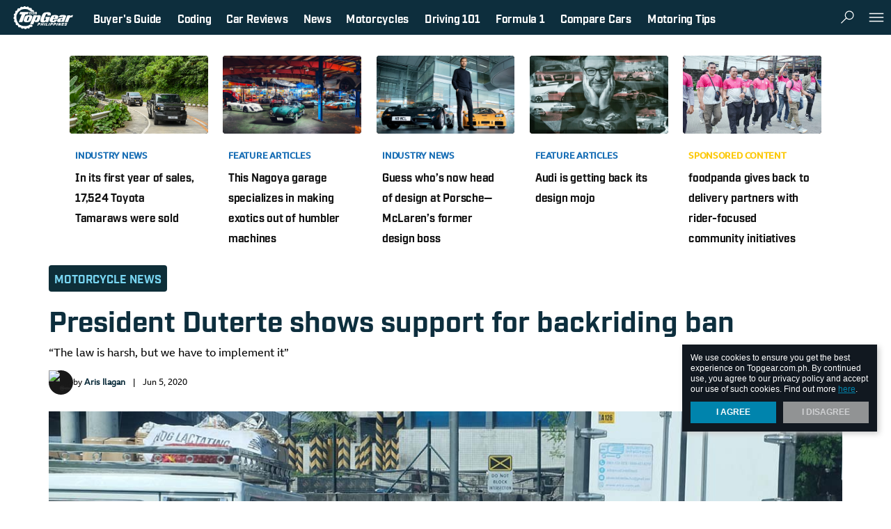

--- FILE ---
content_type: text/html; charset=UTF-8
request_url: https://www.topgear.com.ph/moto-sapiens/motorcycle-news/duterte-uphold-ban-backriding-a959-20200605?ref=article_tag
body_size: 45617
content:
<!DOCTYPE html>
<html lang="en">
<head>
    <title>President Duterte upholds the ban on backriding</title>
    <meta name="description" content="President Rodrigo Duterte upholds the ban on backriding amid mounting appeals from local government units to lift this prohibition.  "/>
<meta name="keywords" content="duterte pillion riding ban, duterte pillion riding ban covid-19, duterte pillion riding ban 2020"/>
<meta property="fb:app_id" content="112086159923"/>
<meta property="fb:pages" content="110345575679186"/>
<meta property="og:url" content="https://www.topgear.com.ph/moto-sapiens/motorcycle-news/duterte-uphold-ban-backriding-a959-20200605"/>
<meta property="og:title" content="President Duterte shows support for backriding ban"/>
<meta property="og:description" content="“The law is harsh, but we have to implement it”"/>
<meta property="og:type" content="article"/>
<meta property="og:site_name" content="https://www.topgear.com.ph"/>
<meta property="og:image" content="http://images.topgear.com.ph/topgear/images/2020/06/08/back-ride-main-1591600090.jpg"/>
<meta property="og:image:secure_url" content="https://images.topgear.com.ph/topgear/images/2020/06/08/back-ride-main-1591600090.jpg"/>
<meta property="og:image:width" content="1280"/>
<meta property="og:image:height" content="628"/>
<meta name="twitter:card" content="summary_large_image"/>
<meta name="twitter:site" content="@topgearph"/>
<meta name="twitter:title" content="President Duterte shows support for backriding ban"/>
<meta name="twitter:description" content="“The law is harsh, but we have to implement it”"/>
<meta name="twitter:creator" content="@topgearph"/>
<meta name="twitter:image" content="https://images.topgear.com.ph/topgear/images/2020/06/08/back-ride-main-1591600090.jpg"/>
<meta name="twitter:domain" content="https://www.topgear.com.ph"/>
<meta name="twitter:img:src" content="sample"/>
<meta name="article:tags:visible" content="Rodrigo Duterte, pillion ride, DILG, ride, COVID-19, covid-19 news"/>
    <link rel="canonical" href="https://www.topgear.com.ph/moto-sapiens/motorcycle-news/duterte-uphold-ban-backriding-a959-20200605" />

    
        <meta charset="UTF-8">
    <link rel="dns-prefetch" href="//sap.summitmedia.com.ph">
<link rel="dns-prefetch" href="//sap.summitmedia-digital.com">
<link rel="dns-prefetch" href="//sat.summitmedia.com.ph">
<link rel="dns-prefetch" href="//id.summitmedia-digital.com">
<link rel="dns-prefetch" href="//www.summitmedia.com.ph">
<link rel="dns-prefetch" href="//www.googletagservices.com">
<link rel="dns-prefetch" href="//www.googletagmanager.com">
<link rel="dns-prefetch" href="//www.gstatic.com">
<link rel="dns-prefetch" href="//www.google.com">
<link rel="dns-prefetch" href="//www.google-analytics.com">
<link rel="dns-prefetch" href="//ajax.googleapis.com">
<link rel="dns-prefetch" href="//tpc.googlesyndication.com">
<link rel="dns-prefetch" href="//www.facebook.com">
<link rel="dns-prefetch" href="//platform.twitter.com">
<link rel="dns-prefetch" href="//b.scorecardresearch.com">

        
        
    <link nonce="46dfd57ffe07446256663e73f3f8cdc925260023" rel="preload" href="https://www.googletagservices.com/tag/js/gpt.js" as="script">
        <meta name="google-site-verification" content="DNyG9hy5kRAYiExxO90uaAepFCQQ_MyNa9CcXYKb2Rg" />
    <meta name="HandheldFriendly" content="True">
    <meta name="MobileOptimized" content="320">
    <meta name="viewport" content="width=device-width, initial-scale=1.0, minimal-ui">
    <meta name="csrf-token" content="GEHyTH8bFMbdqfaHO64HrzeN2lcZCxcl0DjA6ENx">
    <link rel="alternate" type="application/rss+xml" title="Topgear.com.ph RSS Feed" href="https://www.topgear.com.ph/feed/rss1" />

    <link rel="shortcut icon" href="/images/favicon/topgear.ico" type="image/x-icon">
<link rel="icon" href="/images/favicon/topgear.ico" type="image/x-icon">
<link rel="apple-touch-icon" sizes="57x57" href="/images/favicon/apple-icon-57x57.png">
<link rel="apple-touch-icon" sizes="60x60" href="/images/favicon/apple-icon-60x60.png">
<link rel="apple-touch-icon" sizes="72x72" href="/images/favicon/apple-icon-72x72.png">
<link rel="apple-touch-icon" sizes="76x76" href="/images/favicon/apple-icon-76x76.png">
<link rel="apple-touch-icon" sizes="114x114" href="/images/favicon/apple-icon-114x114.png">
<link rel="apple-touch-icon" sizes="120x120" href="/images/favicon/apple-icon-120x120.png">
<link rel="apple-touch-icon" sizes="144x144" href="/images/favicon/apple-icon-144x144.png">
<link rel="apple-touch-icon" sizes="152x152" href="/images/favicon/apple-icon-152x152.png">
<link rel="apple-touch-icon" sizes="180x180" href="/images/favicon/apple-icon-180x180.png">

    <style nonce="46dfd57ffe07446256663e73f3f8cdc925260023" type="text/css">
                   @import url("https://fonts.googleapis.com/css?family=Merriweather:300,400i,700|Montserrat:400,400i,500,600,600i,700");html,body,div,span,applet,object,iframe,h1,h2,h3,h4,h5,h6,p,blockquote,pre,a,abbr,acronym,address,big,cite,code,del,dfn,em,img,ins,kbd,q,s,samp,small,strike,strong,sub,sup,tt,var,b,u,i,center,dl,dt,dd,ol,ul,li,fieldset,form,label,legend,table,caption,tbody,tfoot,thead,tr,th,td,article,aside,canvas,details,embed,figure,figcaption,footer,header,hgroup,menu,nav,output,ruby,section,summary,time,mark,audio,video{margin:0;padding:0;border:0;font:inherit;font-size:100%;vertical-align:baseline}html{line-height:1}ol,ul{list-style:none}table{border-collapse:collapse;border-spacing:0}caption,th,td{text-align:left;font-weight:normal;vertical-align:middle}q,blockquote{quotes:none}q:before,q:after,blockquote:before,blockquote:after{content:"";content:none}a img{border:none}article,aside,details,figcaption,figure,footer,header,hgroup,main,menu,nav,section,summary{display:block}.btn.btn--shre,.lbl--3,.lbl--3 .txt{color:#111820}.btn.btn--shre{fill:#111820}.icon__dflt{fill:#707479}.feed-item .ch,.feed-item .ch a,.artl__head .ch a,.nav__pnel__qlnk a:hover{color:#0084ad}.sldr .noUi-connect{background-color:#0084ad}.btn.btn--shre:hover{fill:#0084ad}.feed-item .ch a:hover,.artl__head .ch a:hover,.lbl--dark{color:#339dbd}.nav__pnel__qlnk span{background-color:#f7323f}.feed-item--ntve .ch a:hover{color:#f95b65}.icon__wrng{fill:#19b898}.icon__chck{fill:#dc1c84}.feed--ft .ttle a{color:#191919}.nav{background-color:#191919}.feed--ft .ttle a:hover,.feed-item .ch.ch--moto-sapiens a,.feed--ft .feed-item .ch.ch--moto-sapiens a,.artl__head .ch.ch--moto-sapiens a,.lbl--moto-sapiens a{color:#333}.nav__btn:hover{background-color:#333}.feed-item .byln a:hover,.artl__head .byln a:hover{color:#4c4c4c}.sns__btn a{fill:#4c4c4c}.feed-item .byln,.artl__head .byln,.feed--ft .feed-item--hero .byln,.lbl--link a:hover,.sns__lbl,.sldr__val{color:#666}.feed-item .blrb,.lbl--link,.lbl--2,.artl__head .blrb{color:#999}.feed--ft .feed-item--hero .byln a:hover,.lbl--1,.feed--ft .feed-item--hero .blrb{color:#b2b2b2}.feed-item .date{color:#ccc}.feed--ft .feed-item--hero .ttle a:hover{color:#e5e5e5}.nav__logo:hover svg{fill:#e5e5e5}.ad--1{background-color:#f8f8f8}.feed--ft .feed-item--hero .ttle a,.feed--ft .feed-item--hero .byln a,.feed--ft .feed-item--hero .ch.ch--moto-sapiens,.feed--ft .feed-item--hero .ch.ch--moto-sapiens a,.nav__btn:hover,.nav__pnel__qlnk span,.nav__pnel__qlnk a{color:#fff}.btn.btn--shre,.wrap__main{background-color:#fff}.nav__btn,.nav__btn:hover,.nav__logo svg,.sns__btn a:hover{fill:#fff}.feed-item .byln a,.artl__head .byln a{color:#191919}.feed-item .ch.ch--moto-sapiens a span,.feed--ft .feed-item .ch.ch--moto-sapiens a span,.artl__head .ch.ch--moto-sapiens a span,.lbl--moto-sapiens a span,.lbl--moto-sapiens>span{color:#ff2b2b}.feed-item--ntve .card__fig:after{background:rgba(25,25,25,0);background:-webkit-linear-gradient(legacy-direction(to bottom), rgba(25,25,25,0) 0%,rgba(25,25,25,0) 60%,#f7323f 120%);background:linear-gradient(to bottom, rgba(25,25,25,0) 0%,rgba(25,25,25,0) 60%,#f7323f 120%);opacity:0.8}.feed--ft .feed-item--hero .card__fig:after{background:rgba(25,25,25,0);background:-webkit-linear-gradient(legacy-direction(to bottom), rgba(25,25,25,0) 0%,rgba(25,25,25,0) 40%,#111820 90%);background:linear-gradient(to bottom, rgba(25,25,25,0) 0%,rgba(25,25,25,0) 40%,#111820 90%)}.ad--1{box-shadow:0px 1px 0px #e2e2e2, 0px -1px 0px #e2e2e2}@font-face{font-family:'Bebas Neue';src:url("fonts/BebasNeue.otf") format("opentype");font-style:normal;font-weight:300}.nav__pnel__qlnk span,.feed-item .byln,.artl__head .byln,.feed--ft .feed-item--hero .byln,.nav__btn,.nav__pnel__qlnk a,.sns__lbl,.feed-item .ch,.feed-item .date,.lbl--2,.feed--ft.--dark .feed-item .ttle,.feed--ft.m--dark .feed-item .ttle,.lbl--srch,.feed--ft .ttle,.feed--ft .feed-item--hero .ch,.artl__head .ch,.sldr__val,.lbl--1,.lbl--link,.lbl--3 .txt,.lbl--3,.feed--ft .feed-item--hero .ttle,.artl__head .ttle,.lbl--dark,.cookie-dialog{font-family:"Montserrat",sans-serif;-webkit-transform:scaleX(0.97);-moz-transform:scaleX(0.97);-ms-transform:scaleX(0.97);transform:scaleX(0.97);-webkit-transform-origin:left;-moz-transform-origin:left;-ms-transform-origin:left;transform-origin:left}.feed-item .blrb,.feed--ft .feed-item--hero .blrb,.lbl--mid{font-family:"Merriweather",serif;-webkit-transform:scale(1.001);-moz-transform:scale(1.001);-ms-transform:scale(1.001);transform:scale(1.001)}.cookie-dialog__text,.cookie-dialog__text a,.cookie-dialog__btn{font-family:-apple-system,BlinkMacSystemFont,"Segoe UI",Roboto,Helvetica,Arial,sans-serif}.feed--ft .feed-item .ch.ch--moto-sapiens,.feed-item .ch.ch--moto-sapiens,.feed--ft .feed-item--hero .ch.ch--moto-sapiens a,.lbl--moto-sapiens,.feed--ft .feed-item--hero .ch.ch--moto-sapiens,.artl__head .ch.ch--moto-sapiens,.feed-item .ch.ch--moto-sapiens a,.feed--ft .feed-item .ch.ch--moto-sapiens a,.artl__head .ch.ch--moto-sapiens a,.lbl--moto-sapiens a{font-family:"Bebas Neue",sans-serif}.nav__pnel__qlnk span{font-size:.375em;line-height:1.3em}.feed-item .byln,.artl__head .byln,.feed--ft .feed-item--hero .byln,.nav__btn,.nav__pnel__qlnk a,.sns__lbl{font-size:.75rem;line-height:1.45em}.feed-item .ch{font-size:.8rem;line-height:1.4em}.feed-item .date,.lbl--2,.feed--ft.--dark .feed-item .ttle,.feed--ft.m--dark .feed-item .ttle{font-size:.875rem;line-height:1.4em}.lbl--srch,.feed--ft .ttle,.feed--ft .feed-item--hero .ch,.artl__head .ch{font-size:1rem;line-height:1.4em}.lbl--srch{font-size:1.25rem;line-height:1.25em}.sldr__val{font-size:1.5rem;line-height:1.20em}.lbl--1,.lbl--link{font-size:1.75rem;line-height:1.2em}.lbl--3 .txt,.lbl--3{font-size:2rem;line-height:1.2em}.feed--ft .feed-item--hero .ttle{font-size:2.625rem;line-height:1.25em}.artl__head .ttle{font-size:2.9375rem;line-height:1.2em}.lbl--dark{font-size:6rem;line-height:1em}.blrb--3{font-family:"Montserrat",sans-serif !important;font-size:1rem !important;line-height:1.7em !important}.blrb--2{font-family:"Montserrat",sans-serif !important;font-size:1rem !important;line-height:1.4em !important}.feed-item .blrb{font-size:0.875rem;line-height:1.75em}.feed--ft .feed-item--hero .blrb{font-size:1.125rem;line-height:1.75em}.lbl--mid{font-size:1.375rem;line-height:1.4em}.artl__head .blrb{font-family:"Merriweather",serif !important;font-size:1rem !important;line-height:1.4em !important}.feed--ft .feed-item .ch.ch--moto-sapiens{font-size:0.875rem;line-height:1em}.feed-item .ch.ch--moto-sapiens{font-size:1rem;line-height:1em}.feed--ft .feed-item--hero .ch.ch--moto-sapiens a{font-size:1.125rem;line-height:1em}.lbl--moto-sapiens{font-size:2rem;line-height:1.2em}.cookie-dialog__text,.cookie-dialog__text a,.cookie-dialog__btn{font-size:.75rem;line-height:1.33em}.lbl--mid{letter-spacing:.2em}.feed-item .blrb,.feed-item .ch.ch--moto-sapiens a,.feed--ft .feed-item .ch.ch--moto-sapiens a,.feed--ft .feed-item--hero .ch.ch--moto-sapiens a,.artl__head .ch.ch--moto-sapiens a,.lbl--moto-sapiens a,.lbl--moto-sapiens{font-weight:300}.feed-item--ntve .ch{font-weight:500}.lbl--1,.lbl--link,.lbl--3,.lbl--3 .txt,.lbl--dark,.lbl--srch,.nav__btn,.nav__pnel__qlnk a,.sldr__val{font-weight:600}strong,.feed-item .ch,.feed-item .byln a,.artl__head .byln a,.feed--ft .feed-item--hero .byln a,.artl__head .ch,.lbl--2,.artl__head .ttle,.feed--ft .ttle,.nav__pnel__qlnk span,.cookie-dialog__btn,.feed--ft.--dark .feed-item .ttle,.feed--ft.m--dark .feed-item .ttle{font-weight:700}em{font-style:italic}.feed-item .ch,.feed-item--ntve .ch,.artl__head .ch,.lbl,.nav__btn .card__body,.nav__pnel__qlnk span,.nav__pnel__qlnk a,.cookie-dialog__btn{text-transform:uppercase}.feed-item .ch a,.feed-item--ntve .ch a,.feed--ft .ttle a,.feed--ft .feed-item--hero .ttle a,.feed-item .byln a,.artl__head .byln a,.feed--ft .feed-item--hero .byln a,.artl__head .ch a,.btn,.lbl--link a,.nav__pnel__qlnk a,.s-dlg.is-tgp .s-dlg__img,.artl__head .ch{text-decoration:none}.btn{-moz-transition:background .3s;-o-transition:background .3s;-webkit-transition:background .3s;transition:background .3s}.wrap__item{-moz-transition:all .4s ease-out;-o-transition:all .4s ease-out;-webkit-transition:all .4s ease-out;transition:all .4s ease-out}.btn.btn--shre{-moz-transition:background .3s,fill .3s;-o-transition:background .3s,fill .3s;-webkit-transition:background .3s,fill .3s;transition:background .3s,fill .3s}.feed-item .card__fig{-moz-transition:opacity .3s;-o-transition:opacity .3s;-webkit-transition:opacity .3s;transition:opacity .3s;opacity:1}.feed-item .card__fig:hover,.feed-item .card__fig:focus,.feed-item .card__fig:active{opacity:0.9}.nav__btn{-moz-transform:perspective(1px) translateZ(0%);-ms-transform:perspective(1px) translateZ(0%);-webkit-transform:perspective(1px) translateZ(0%);transform:perspective(1px) translateZ(0%);-moz-transform:scale(1, 1);-ms-transform:scale(1, 1);-webkit-transform:scale(1, 1);transform:scale(1, 1);-moz-transition:-moz-transform .075s cubic-bezier(0.4, 0, 0.6, 1);-o-transition:-o-transform .075s cubic-bezier(0.4, 0, 0.6, 1);-webkit-transition:-webkit-transform .075s cubic-bezier(0.4, 0, 0.6, 1);transition:transform .075s cubic-bezier(0.4, 0, 0.6, 1)}.icon--acrd{transition:transform .22s;-webkit-transition:transform .22s;transform:scale(1, 1);-webkit-transform:scale(1, 1)}.icon--acrd{transition:transform .22s;-webkit-transition:transform .22s;transform:scale(1, 1);-webkit-transform:scale(1, 1)}.icon--acrd:hover{transform:scale(1.2, 1.2);-webkit-transform:scale(1.2, 1.2)}.btn.btn--shre,.artl__head .byln .card__fig{-moz-border-radius:50%;-webkit-border-radius:50%;border-radius:50%}.left,.lbl--1,.lbl--link,.feed--ft .card__body,.feed--ft .feed-item--hero .card__body,.artl__head .card__body{text-align:left}.right{text-align:right}.center,.lbl--3,.lbl--dark,.lbl--moto-sapiens,.lbl--mid,.blrb--2,.blrb--3,.nav__btn,.sns__btn,.ad,.cookie-dialog__btn,.sldr__val{text-align:center}.justify{text-align:justify}.nav__pnel--lt,.sns__btn{float:left}.nav__pnel__qlnk,.nav__pnel--rt,.wrap__side{float:right}.wrap__side:after{clear:both;content:" "}.icon--btn,.card__fig,.nav__btn{vertical-align:top}.nav__qlnk,.nav__pnel__qlnk span,.sns__lbl,.sns__site,.sns__btn{vertical-align:middle}.margin-auto,.wrap{margin:0 auto}.artl__head{padding-top:0px}.feed--ft .feed-item--hero .ch.ch--moto-sapiens:after{padding:3px}.sns__btn{padding:4px}.nav__logo,.u-pt-xs{padding-top:4px}.u-pr-xs{padding-right:4px}.nav__logo,.u-pb-xs{padding-bottom:4px}.u-pl-xs{padding-left:4px}.btn.btn--shre{padding:8px}.lbl--srch{padding-top:8px}.nav__logo,.nav__pnel__qlnk a,.artl__head .byln .card__body span{padding-right:8px}.lbl--srch{padding-bottom:8px}.nav__logo,.nav__pnel__qlnk a,.artl__head .byln .card__body span{padding-left:8px}.lbl--3,.lbl--mid{padding-right:10px}.lbl--3,.lbl--mid{padding-left:10px}.u-pt-sm{padding-top:12px}.u-pr-sm{padding-right:12px}.u-pb-sm{padding-bottom:12px}.u-pl-sm{padding-left:12px}.ad__item{padding-top:15px}.nav__pnel__qlnk{padding-right:15px}.ad__item{padding-bottom:15px}.nav__pnel__qlnk{padding-left:15px}.u-pt-md,.u-py-md{padding-top:16px}.u-pr-md,.u-px-md{padding-right:16px}.u-pb-md,.u-py-md{padding-bottom:16px}.u-pl-md,.u-px-md{padding-left:16px}.nav__btn{padding-right:25px}.nav__btn{padding-left:25px}.wrap,.sec--pt{padding-top:30px}.sec--pb{padding-bottom:30px}.u-pt-lg,.u-py-lg{padding-top:32px}.u-pr-lg,.u-px-lg{padding-right:32px}.u-pb-lg,.u-py-lg{padding-bottom:32px}.u-pl-lg,.u-px-lg{padding-left:32px}.feed--ft .feed-item--hero .card__body{padding:40px}.u-pt-xl{padding-top:52px}.u-pr-xl,.u-px-xl{padding-right:52px}.u-pb-xl{padding-bottom:52px}.u-pl-xl,.u-px-xl{padding-left:52px}.u-mt-0{margin-top:0px}.u-mb-0,.feed--ft .feed-item--hero .blrb,.feed--ft .feed-item--hero .byln,.feed--ft .feed-item--hero .card__fig{margin-bottom:0px}.u-mt-xs{margin-top:4px}.u-mr-xs{margin-right:4px}.u-mb-xs,.feed-item .ch.ch--moto-sapiens,.feed--ft .feed-item .ch.ch--moto-sapiens,.feed--ft .feed-item--hero .ch.ch--moto-sapiens,.artl__head .ch.ch--moto-sapiens,.lbl--moto-sapiens,.feed--ft .feed-item .ch{margin-bottom:4px}.u-ml-xs,.feed-item .ch.ch--moto-sapiens:after,.feed--ft .feed-item .ch.ch--moto-sapiens:after,.feed--ft .feed-item--hero .ch.ch--moto-sapiens:after,.artl__head .ch.ch--moto-sapiens:after,.lbl--moto-sapiens:after{margin-left:4px}.artl__head .ch{margin-bottom:5px}.u-mt-sm{margin-top:8px}.nav__btn .icon{margin-right:8px}.feed--ft .ttle{margin-bottom:8px}.u-ml-sm{margin-left:8px}.artl__head .blrb,.lbl--dark--sm{margin-top:10px}.artl__head .blrb{margin-bottom:10px}.feed--ft .byln,.sldr__val{margin-bottom:15px}.u-mt-md{margin-top:16px}.u-mr-md{margin-right:16px}.u-mb-md{margin-bottom:16px}.u-ml-md{margin-left:16px}.lbl--1,.lbl--link,.lbl--mid{margin-bottom:20px}.lbl--3,.blrb--2,.blrb--3,.sns--side,.artl__head,.artl__head .byln,.sldr .rngeSlider{margin-bottom:30px}.u-mt-lg{margin-top:32px}.u-mr-lg{margin-right:32px}.u-mb-lg{margin-bottom:32px}.u-ml-lg{margin-left:32px}.sec--mb{margin-bottom:40px}.u-mt-xl,.wrap{margin-top:48px}.u-mr-xl{margin-right:48px}.u-ml-xl{margin-left:48px}.lbl--3 .txt,.lbl--srch__rslt,.nav__qlnk,.nav__btn,.nav__btn .card__fig,.nav__btn .card__body,.sns__lbl,.sns__site,.feed--ft .feed-item--hero .byln,.artl__head .ch,.artl__head .byln .card__fig,.artl__head .byln .card__body{display:inline-block}.wrap__side:after,.show,.feed-item .card__fig img,.ad,.ad__item,.feed--ft .card__fig,.artl__head .card>.card__fig img{display:block}.hide{display:none}.overflow-none,.feed-item .card__fig,.ad__item,.cookie-dialog,.feed--ft .card__fig,.artl__head .card>.card__fig,.artl__head .byln .card__fig{overflow:hidden}.pointer-none,.feed-item--ntve .card__fig:after,.feed--ft .feed-item--hero .card__fig:after{pointer-events:none}.feed-item .ch.ch--moto-sapiens:after,.feed--ft .feed-item .ch.ch--moto-sapiens:after,.feed--ft .feed-item--hero .ch.ch--moto-sapiens:after,.artl__head .ch.ch--moto-sapiens:after,.icon--acrd:hover,.btn,.nav__btn:hover,.sns__btn a,.cookie-dialog__btn:hover{cursor:pointer}svg{pointer-events:none !important}.flex,.feed-item .ch.ch--moto-sapiens,.feed--ft .feed-item .ch.ch--moto-sapiens,.feed--ft .feed-item--hero .ch.ch--moto-sapiens,.artl__head .ch.ch--moto-sapiens,.lbl--moto-sapiens,.btn,.nav__btn,.nav__btn .card,.nav__pnel__qlnk,.nav__pnel--rt,.feed--ft,.artl__head .byln .card,.tab .sldr{display:flex;display:-webkit-flex;display:-moz-flex;display:-ms-flex}.feed--ft{flex-direction:row}.btn,.nav__btn,.nav__btn .card,.nav__btn .card__body,.nav__pnel__qlnk,.artl__head .byln .card,.tab .sldr{align-items:center;-webkit-box-align:center;-ms-flex-align:center}.btn,.nav__btn{justify-content:center}.feed--ft{justify-content:space-between}.btn.btn--shre,.lbl--moto-sapiens:after,.feed-item--ntve .card__fig:after,.feed--ft .feed-item--hero .card__fig:after,.feed--ft .feed-item--hero .card__body{position:absolute}.nav,.nav-fix,.cookie-dialog{position:fixed}.card__fig,.nav__btn,.nav__btn .card,.nav__logo,.sns__btn,.s-dlg.is-tgp .s-dlg__img,.feed--ft .card__body,.feed--ft .feed-item--hero .card,.artl__head .card__body,.artl__head .ch{position:relative}.nav__pnel--lt,.sns__btn{float:left}.nav__pnel__qlnk,.nav__pnel--rt,.wrap__side{float:right}.feed-item--ntve .card__fig:after,.feed--ft .feed-item--hero .card__fig:after{top:0;right:0;bottom:0;left:0}.wrap__side{position:sticky;position:-webkit-sticky}.fullwidth,.lbl--moto-sapiens,.feed-item .card__fig,.nav,.ad--1,.wrap,.s-dlg.is-tgp .s-dlg__img,.s-dlg.is-tgp .s-dlg__img img,.s-dlg.is-tgp .s-dlg__img picture,.feed--ft .feed-item--hero .card__fig,.artl__head .card,.artl__head .card>.card__fig img,.sldr__main{width:100%}.unstick,.stick,.feed--ft .feed-item--hero .ch.ch--moto-sapiens:after,.btn,.nav,.nav__btn,.nav__logo,.sns__btn,.ad__item,.wrap,.wrap__main,.cookie-dialog,.s-dlg.is-tgp .s-dlg__img,.feed--ft .card__body,.artl__head .card>.card__fig,.artl__head .card__body{box-sizing:border-box}.nav__pnel__qlnk span{font-size:.375em;line-height:1.3em}.feed-item .byln,.artl__head .byln,.feed--ft .feed-item--hero .byln,.nav__btn,.nav__pnel__qlnk a,.sns__lbl{font-size:.75rem;line-height:1.45em}.feed-item .ch{font-size:.8rem;line-height:1.4em}.feed-item .date,.lbl--2,.feed--ft.--dark .feed-item .ttle,.feed--ft.m--dark .feed-item .ttle{font-size:.875rem;line-height:1.4em}.lbl--srch,.feed--ft .ttle,.feed--ft .feed-item--hero .ch,.artl__head .ch{font-size:1rem;line-height:1.4em}.lbl--srch{font-size:1.25rem;line-height:1.25em}.sldr__val{font-size:1.5rem;line-height:1.20em}.lbl--1,.lbl--link{font-size:1.75rem;line-height:1.2em}.lbl--3 .txt,.lbl--3{font-size:2rem;line-height:1.2em}.feed--ft .feed-item--hero .ttle{font-size:2.625rem;line-height:1.25em}.artl__head .ttle{font-size:2.9375rem;line-height:1.2em}.lbl--dark{font-size:6rem;line-height:1em}.blrb--3{font-family:"Montserrat",sans-serif !important;font-size:1rem !important;line-height:1.7em !important}.blrb--2{font-family:"Montserrat",sans-serif !important;font-size:1rem !important;line-height:1.4em !important}.feed-item .blrb{font-size:0.875rem;line-height:1.75em}.feed--ft .feed-item--hero .blrb{font-size:1.125rem;line-height:1.75em}.lbl--mid{font-size:1.375rem;line-height:1.4em}.artl__head .blrb{font-family:"Merriweather",serif !important;font-size:1rem !important;line-height:1.4em !important}.feed--ft .feed-item .ch.ch--moto-sapiens{font-size:0.875rem;line-height:1em}.feed-item .ch.ch--moto-sapiens{font-size:1rem;line-height:1em}.feed--ft .feed-item--hero .ch.ch--moto-sapiens a{font-size:1.125rem;line-height:1em}.lbl--moto-sapiens{font-size:2rem;line-height:1.2em}.cookie-dialog__text,.cookie-dialog__text a,.cookie-dialog__btn{font-size:.75rem;line-height:1.33em}.lbl--mid{letter-spacing:.2em}.feed-item .card__fig,.artl__head .card>.card__fig{background:url("/images/fallback-pattern.png");background-repeat:repeat}.feed-item .card__fig{position:relative}.feed-item .card__fig:before{display:block;content:"";width:100%;padding-top:56.25%}.feed-item .card__fig>a img{position:absolute;top:0;left:0;right:0;bottom:0}.center{text-align:-webkit-center}.overflow-auto{overflow:auto}.none{display:none !important}.block{display:block !important}.pointer-auto{pointer-events:auto}mark{background-color:rgba(255,212,1,0.5);color:currentColor}.unstick{position:relative !important;top:0 !important}.stick{position:sticky !important;position:-webkit-sticky !important;top:72px !important}.u-mx-auto{margin-left:auto;margin-right:auto}.u-my-auto{margin-top:auto;margin-bottom:auto}.u-mr-sm{margin-right:8px !important}.u-mb-sm{margin-bottom:8px !important}.u-mb-xl{margin-bottom:48px !important}.feed-item--ntve .ch a{color:#f7323f !important}.feed-item .blrb{margin-bottom:8px}.feed-item .ch.ch--moto-sapiens,.feed--ft .feed-item .ch.ch--moto-sapiens,.feed--ft .feed-item--hero .ch.ch--moto-sapiens,.artl__head .ch.ch--moto-sapiens{-webkit-align-items:center;align-items:center}.feed-item .ch.ch--moto-sapiens a,.feed--ft .feed-item .ch.ch--moto-sapiens a,.feed--ft .feed-item--hero .ch.ch--moto-sapiens a,.artl__head .ch.ch--moto-sapiens a{padding-bottom:2px;padding-top:5px}.feed-item .ch.ch--moto-sapiens:after,.feed--ft .feed-item .ch.ch--moto-sapiens:after,.feed--ft .feed-item--hero .ch.ch--moto-sapiens:after,.artl__head .ch.ch--moto-sapiens:after{background-color:white;background-image:url(images/motosapiens.jpg);background-position:center;background-repeat:no-repeat;background-size:contain;content:''}.lbl--moto-sapiens{-webkit-align-items:center;align-items:center}.lbl--moto-sapiens a{padding-bottom:2px;padding-top:5px}.lbl--moto-sapiens:after{background-color:white;background-image:url(images/motosapiens.jpg);background-position:center;background-repeat:no-repeat;background-size:contain;content:''}.feed-item .ch.ch--moto-sapiens a,.feed--ft .feed-item .ch.ch--moto-sapiens a,.artl__head .ch.ch--moto-sapiens a{border-bottom:1px solid #999;border-top:1px solid #999;opacity:1}.feed-item .ch.ch--moto-sapiens:hover,.artl__head .ch.ch--moto-sapiens:hover{opacity:0.8}.feed-item .ch.ch--moto-sapiens:hover:after,.artl__head .ch.ch--moto-sapiens:hover:after{opacity:0.8}.feed-item .ch.ch--moto-sapiens:after,.feed--ft .feed-item .ch.ch--moto-sapiens:after,.artl__head .ch.ch--moto-sapiens:after{height:32px;width:37px;opacity:1}.lbl--moto-sapiens a{border-bottom:1px solid #999;border-top:1px solid #999;opacity:1}.lbl--moto-sapiens:after{height:32px;width:37px;opacity:1}.feed--ft .feed-item--hero .ch.ch--moto-sapiens a{border-bottom:1px solid rgba(255,255,255,0.6);border-top:1px solid rgba(255,255,255,0.6)}.feed--ft .feed-item--hero .ch.ch--moto-sapiens a:hover{color:rgba(255,255,255,0.8)}.feed--ft .feed-item--hero .ch.ch--moto-sapiens:after{width:32px;height:28px}.icon--logo{width:88px;height:38px}.icon--btn{width:26px;height:26px}.icon--lg{width:32px;height:32px}.icon--mid{width:22px;height:22px}.icon--sm{width:20px;height:20px}.icon--mini{width:16px;height:16px}.icon--xs{width:14px;height:12px}.icon--acrd{height:18px;width:18px}.icon__fb{fill:#1f478c}.icon__tweet{fill:#099fff}.btn{padding:10px 1.5em;border:none;outline:none}.btn.btn--shre{bottom:10px;right:10px;z-index:4}.lbl.m--prem{color:#d8a643 !important}.lbl--link{text-transform:inherit !important}.lbl--link a{text-transform:normal !important;color:inherit}.lbl--2{margin-bottom:10px}.lbl--3{-moz-transform:none;-ms-transform:none;-webkit-transform:none;transform:none}.lbl--3 .txt{-moz-transform:none;-ms-transform:none;-webkit-transform:none;transform:none}.lbl--dark{filter:progid:DXImageTransform.Microsoft.Alpha(Opacity=20);opacity:.2}.lbl--dark--sm{font-size:4rem}.lbl--moto-sapiens{display:inline-block !important}.lbl--moto-sapiens:after{height:36px;background-color:white;background-image:url(images/motosapiens.jpg);background-position:center;background-repeat:no-repeat;background-size:contain;content:''}.lbl--cntr{text-align:center !important}.lbl--srch{padding-bottom:20px}.lbl--srch__rslt{width:62%;min-height:40px}.lbl--srch__rslt .lbl{margin:10px 15px 15px 0px}.lbl--mid{color:#191919}.blrb--2{color:#999;padding:0 20px}.blrb--3{color:#999}#we-reco-more-from .wrap__innr>.lbl{font-family:"Montserrat",sans-serif;font-size:3.125em !important;line-height:1.3em !important}.feed-item .ch a{text-decoration:none}.feed-item .byln a{text-decoration:none}.feed-item .card__fig{background:url(/images/fallback-pattern.png);background-repeat:repeat;-webkit-backface-visibility:hidden}.feed-item .card__fig img{height:100%;margin:0 auto;width:initial !important}.feed-item--ntve .card__fig{background:url(../../images/fallback-pattern.png);background-repeat:repeat}.feed-item--ntve .card__fig:after{content:''}.nav{height:50px;top:0;transition:top 0.33s cubic-bezier(0.4, 0, 0.6, 1);z-index:310;min-width:1000px}.nav__qlnk{margin:0.7rem}.nav__btn{display:-ms-inline-flexbox;color:#fff;height:100%;border-left:1px solid #333}.nav__btn .card__fig{line-height:0}.nav__logo{height:50px;width:88px;margin-right:20px;margin-left:10px}.nav__logo a{position:absolute}.nav__pnel--lt--sns{width:220px}.nav__pnel__qlnk{display:-ms-inline-flexbox;height:100%}.nav__pnel__qlnk a{text-decoration:none;color:#white}.nav__pnel__qlnk span{margin-left:6px;padding:2px 4px;vertical-align:top}.nav__pnel__qlnk a:hover span{background-color:#d40816}.nav__pnel__qlnk .prem{color:#d8a643 !important}.nav__pnel__qlnk .prem a{color:#d8a643 !important}.nav__pnel__qlnk .prem:hover a{color:#e0b869 !important}.nav__pnel--rt{height:100%}.nav__pnel--rt ul li{padding-left:10px !important;padding-right:10px !important}.nav__pnel--rt--2{display:none}.nav-fix{top:0 !important}.sns{margin:0.7rem 0}.sns__lbl{margin-left:0.5rem}.sns__btn{height:30px;width:30px}.sns__btn a svg{pointer-events:auto !important}@media screen and (min-height: 900px){.tab{height:600px !important}.sldr{min-height:550px !important}[car-loader]{height:480px;display:flex;justify-content:center;align-items:center}}@media screen and (min-height: 770px){.tab{height:510px}.sldr{min-height:450px}[car-loader]{height:400px;display:flex;justify-content:center;align-items:center}}@media screen and (max-height: 768px){.tab{height:350px}.sldr{min-height:300px}[car-loader]{height:240px;display:flex;justify-content:center;align-items:center}}.ad__item{line-height:0;margin:0 auto 30px auto}.ad__item img{width:auto !important}.wrap{-moz-transition:-moz-transform .33s cubic-bezier(0.4, 0, 0.6, 1);-o-transition:-o-transform .33s cubic-bezier(0.4, 0, 0.6, 1);-webkit-transition:-webkit-transform .33s cubic-bezier(0.4, 0, 0.6, 1);transition:transform .33s cubic-bezier(0.4, 0, 0.6, 1);max-width:100%;min-height:90vh}.wrap__main{border-bottom:1px solid rgba(255,255,255,0);margin-right:340px;max-width:840px}.wrap__main--wide{margin-right:320px}.wrap__main--full{max-width:1200px;margin-right:0}.wrap__side{margin-left:30px;max-width:300px;top:72px;width:300px}.wrap__item{top:710px}.premium .nav__logo a svg{fill:#d8a643 !important}.premium .nav__logo a svg:hover{fill:#fff !important}.premium .lbl--3{color:#d8a643 !important}.premium .lbl--3 .txt{color:#d8a643 !important}.cookie-dialog{box-shadow:3px 3px 8px #ccc}.cookie-dialog{-moz-transition:-moz-transform .55s cubic-bezier(0.06, 0.71, 0.39, 1.17);-o-transition:-o-transform .55s cubic-bezier(0.06, 0.71, 0.39, 1.17);-webkit-transition:-webkit-transform .55s cubic-bezier(0.06, 0.71, 0.39, 1.17);transition:transform .55s cubic-bezier(0.06, 0.71, 0.39, 1.17);background-color:#111820;color:#fff;padding:12px;will-change:transform;z-index:9999;max-height:unset;-webkit-backdrop-filter:blur(30px);max-height:unset}.cookie-dialog .cookie-button__container{display:grid;grid-template-columns:1fr 1fr;grid-gap:10px}.cookie-dialog .cookie-button__container .cookie-dialog__btn.is-gry{background-color:#b2b2b2 !important;opacity:0.8}.cookie-dialog .cookie-button__container .cookie-dialog__btn.is-gry:hover{background-color:#7f7f7f !important;opacity:1}.cookie-dialog__text{color:#fff;margin:0 0 10px 0}.cookie-dialog__text a{color:#0084ad;text-decoration:underline}.cookie-dialog__text a:hover{color:#339dbd}.cookie-dialog__btn{background-color:#0084ad;background:#0084ad;border:none;color:#fff;padding:8px;width:100%;font-size:.75rem}.cookie-dialog__btn:hover{background-color:#339dbd;background:#339dbd;border:none}@media screen and (max-width: 500px){.cookie-dialog{-moz-transform:translateY(140%);-ms-transform:translateY(140%);-webkit-transform:translateY(140%);transform:translateY(140%);bottom:0px;max-width:414px;min-width:280px;width:100%}.cookie-dialog .cookie-dialog__btn{order:2}.cookie-dialog .is-gry{order:1 !important}.cookie-transition{transform:translateY(0%) !important;-webkit-transform:translateY(0%) !important}}@media screen and (min-width: 501px){.cookie-dialog{-moz-transform:translateX(111%);-ms-transform:translateX(111%);-webkit-transform:translateX(111%);transform:translateX(111%);bottom:100px;right:20px;width:280px}.cookie-transition{-webkit-transform:translateX(0%) !important;transform:translateX(0%) !important}}.s-dlg.is-tgp .s-dlg__img{max-width:1200px;margin:0 auto 30px auto}.s-dlg.is-tgp a:hover{opacity:0.85}.s-dlg .no-m{margin:0px !important}.s-dlg .m-sm{margin:16px !important}.s-dlg .m-md{margin:32px !important}.s-dlg .mt-sm{margin-top:16px !important}.s-dlg .mt-md{margin-top:32px !important}.s-dlg .mb-sm{margin-bottom:16px !important}.s-dlg .mb-md{margin-bottom:32px !important}.s-dlg .ml-sm{margin-left:16px !important}.s-dlg .ml-md{margin-left:32px !important}.s-dlg .mr-sm{margin-right:16px !important}.s-dlg .mr-md{margin-right:32px !important}.s-dlg .no-p{padding:0px !important}.s-dlg .p-sm{padding:16px !important}.s-dlg .p-md{padding:32px !important}.s-dlg .pt-sm{padding-top:16px !important}.s-dlg .pt-md{padding-top:32px !important}.s-dlg .pb-sm{padding-bottom:16px !important}.s-dlg .pb-md{padding-bottom:32px !important}.s-dlg .pl-sm{padding-left:16px !important}.s-dlg .pl-md{padding-left:32px !important}.s-dlg .pr-sm{padding-right:16px !important}.s-dlg .pr-md{padding-right:32px !important}.feed--ft{display:-ms-flexbox;margin-bottom:2%}.feed--ft.--dark{-moz-transform:translateY(-1%);-ms-transform:translateY(-1%);-webkit-transform:translateY(-1%);transform:translateY(-1%);position:relative;margin-bottom:0px}.feed--ft.--dark .feed-item{box-shadow:0px 0px 20px 4px #111820}.feed--ft.--dark .feed-item .ttle a{text-decoration:none;color:#cce6ef}.feed--ft.--dark .feed-item .ttle a:hover{color:#fff}.feed--ft.--dark .card__fig{max-height:124px;min-height:120px}.feed--ft.m--dark{-moz-transform:translateY(-1%);-ms-transform:translateY(-1%);-webkit-transform:translateY(-1%);transform:translateY(-1%);position:relative;margin-bottom:0px}.feed--ft.m--dark .feed-item{box-shadow:0px 0px 20px 4px #111820}.feed--ft.m--dark .feed-item .ttle a{text-decoration:none;color:#cce6ef}.feed--ft.m--dark .feed-item .ttle a:hover{color:#fff}.feed--ft.m--dark .card__fig{max-height:124px;min-height:120px}.feed--ft .card__fig{max-width:100%;max-height:216px;min-height:105px}.feed--ft .card__fig img{-moz-transition:-moz-transform .3s cubic-bezier(0.4, 0, 0.6, 1);-o-transition:-o-transform .3s cubic-bezier(0.4, 0, 0.6, 1);-webkit-transition:-webkit-transform .3s cubic-bezier(0.4, 0, 0.6, 1);transition:transform .3s cubic-bezier(0.4, 0, 0.6, 1);-moz-transform:scale(1);-ms-transform:scale(1);-webkit-transform:scale(1);transform:scale(1)}.feed--ft .card__body{padding:10px 12px 0 12px}.feed--ft .ttle a{text-decoration:none}.feed--ft .byln{line-height:1.5em}.feed--ft .feed-item{margin-right:2%;width:33%}.feed--ft .feed-item .card__fig{background:url(../../images/fallback-pattern.png);background-repeat:repeat;min-height:105px}.feed--ft .feed-item .ch.ch--moto-sapiens:after{border:3px solid #fff;width:26px;height:24px}.feed--ft .feed-item:last-child{margin-right:0}.feed--ft .feed-item--hero{width:100%}.feed--ft .feed-item--hero .ttle a{text-decoration:none}.feed--ft .feed-item--hero .ch.ch--moto-sapiens:after{border:3px solid #fff;height:28px;width:30px}.feed--ft .feed-item--hero .byln{padding:10px 0px}.feed--ft .feed-item--hero .card__fig{background:url(../../images/fallback-pattern.png);background-repeat:repeat;height:100%;max-height:676px;max-width:100%;min-height:630px;z-index:0}.feed--ft .feed-item--hero .card__fig:after{content:''}.feed--ft .feed-item--hero .card__body{bottom:0;max-width:100%}.feed--ftartl .card__fig{max-height:124px;min-height:120px}.feed--ftartl .card__body{padding:10px 8px 0 8px !important}.feed--ftartl .ch{font-family:"Montserrat",sans-serif;font-size:11px;line-height:1.25em}.artl{max-width:1200px}.artl__head .glry .glry__cont{width:90%}.artl__head .glry .glry__grp{margin-right:1px !important}.artl__head .glry .thmb-item{min-width:9.45% !important;max-width:9.45% !important;max-height:101px !important;margin:8px 3px !important}.artl__head .glry .thmb-item img{width:155px !important}.artl__head .byln .card__fig{margin-right:10px;width:35px;height:35px}.artl__head .byln .card__body{margin:0}.artl__head .byln .card__body a{color:#0084ad !important}.artl__head .byln .card__body a:hover{color:#339dbd !important}
                .window-ad-strip-expand{position:fixed;top:0;left:calc(((100% - 600px)/ 2) - 185px);width:1000px;height:100%;border:none}@media  all and (-ms-high-contrast:none),(-ms-high-contrast:active){.window-ad-strip-expand{position:relative;left:0}}@supports (-ms-accelerator:true){.window-ad-strip-expand{position:relative;left:0}}@supports (-ms-ime-align:auto){.window-ad-strip-expand{position:relative;left:0}}.survey__2020 a{color:#0084ad!important}.survey__2020 a:hover{color:#191919!important}
    </style>

    <script nonce="46dfd57ffe07446256663e73f3f8cdc925260023" type="text/javascript">
        window.Laravel = {"csrfToken":"GEHyTH8bFMbdqfaHO64HrzeN2lcZCxcl0DjA6ENx"}    </script>

    <!-- OVERRIDE CSS -->
    <style nonce="46dfd57ffe07446256663e73f3f8cdc925260023" type="text/css">
    [data-zoom] {
        height: 100%;
        width: 100%;
        position: relative
    }
    .image-wrapper {
        width: 100%;
        position: absolute;
        top: 50%;
        transform: translateY(-60%)
    }
    .modal {
        width: 100vw;
        height: 100vh;
    }
    #nav-video-close {
        cursor: pointer;
    }
    .custom-widget .ch {
        color: #128bf1;
    }

    .window-ad-expand{position:fixed;top:0;left:calc(((112% - 600px)/ 2) - 185px);width:1000px;height:100%;border:none}@media  all and (-ms-high-contrast:none),(-ms-high-contrast:active){.window-ad-expand{position:relative;left:0}}@supports (-ms-accelerator:true){.window-ad-expand{position:relative;left:0}}@supports (-ms-ime-align:auto){.window-ad-expand{position:relative;left:0}}

    ul.mvcw {
        margin-top: 10px;
        max-width: 700px;
        margin-left: auto;
        margin-right: auto;
    }
    .mvcw li {
        display: inline-block;
        margin-bottom: 5px;
        width: 20%;
        float: left;
    }
    .mvcw li a {
        display: block;
        text-transform: none;
        color: #0084ad;
    }

    #getquote .qte-img img[quote-image] {
        object-fit: cover;
    }

    .dm-player > div:first-child, .custom-cpe {
        clear: none !important;
    }

    #window-ad.window-active {
        position: relative;
        max-width: 600px;
        height: 600px;
        margin: 0 auto;
    }

    .window-active #window-ad-wrapper {
        position: absolute;
        width: 100%;
        height: 600px;
        background-color: #f2f2f2;
        clip: rect(0, auto, auto, 0);
        text-align: left;
    }

    .window-active iframe {
        position: fixed;
        top: 0px;
        height: 100%;
        max-width: 600px;
    }
    
    #ath-catfish-black{
        display:none;
    }

    .inline-style-display-none { display:none; }
    .inline-style-border-top-solid { border-top: 1px solid #f8f8f8; }
    .inline-style-display-flex-center { display: flex; gap: 12px; align-items: center; }
</style>

    <!-- scripts used for both desktop and mobile -->
    <!--google tag initialization mobile-->
<script nonce="46dfd57ffe07446256663e73f3f8cdc925260023" src="//cdnjs.cloudflare.com/ajax/libs/jquery/3.5.1/jquery.min.js"></script>


<script nonce="46dfd57ffe07446256663e73f3f8cdc925260023" type="text/javascript">
    var isAdEnabled = true;
    var isSpecialNative = false;
    var isSpecialNativeWithInviewAd = false;
    var domain = 'https://www.topgear.com.ph';
    var sap_url = '';
    var siteId = '7';
    var appDebug = '';
    var websiteNameShort = 'topgear';
    var deviceType = 'desktop';
    var apiUrl = 'https://api.topgear.com.ph/topgear/v1/';
    var elasticSearchUrl = 'https://apisearch.topgear.com.ph/topgear/v1/';
    var searchUrl = '';
    var fbAppId = '112086159923';
    var fbCaption = 'TOPGEAR.COM.PH';
    var twitterHashtag = '';
    var twitterHandle = 'TopGearPh';
    var gtmFeedFb = 'gtm-shareFeedFB';
    var gtmFeedTw = 'gtm-shareFeedTwitter';
    var gtmVideoClick = 'gtm-alternateHeaderVideoThumb';
    var imageLogoSource = 'https://images.topgear.com.ph/topgear/images/logos/';
    var CHANNEL_SLUG = 'moto-sapiens'; //change this to section
    var pageSection = 'article';
    var isMostPopFluidVisible;
	// tgp short form
	var ssfURL = "https://www.topgear.com.ph/short-survey";
	var ssfAns = "https://www.topgear.com.ph/short-survey/add";
    var ssfcURL = "https://www.topgear.com.ph/short-survey/check-ans";
	var questionType = "";
	var qCode = "";
    var nativeAd = '';
</script>

    <script nonce="46dfd57ffe07446256663e73f3f8cdc925260023" src="https://pagead2.googlesyndication.com/pagead/js/adsbygoogle.js?client=ca-pub-4474536926978464" async crossorigin="anonymous"></script>

<script nonce="46dfd57ffe07446256663e73f3f8cdc925260023" type="text/javascript">

    // Anymind Tag Service script
    !function(e,c,m,n,a,r,s,t){e[r]||(s=c.createElement(m),t=c.getElementsByTagName(m)[0],s.type=a,s.src=n,s.async=!0,t.parentNode.insertBefore(s,t))}(window,document,"script","//anymind360.com/js/3552/ats.js","application/javascript","anymindTS");

    // get url params
    function urlParam(name){
        var results = new RegExp('[\?&]' + name + '=([^&#]*)').exec(window.location.href);
        return results ? results[1] : 0;
    }

</script>

 

    <script nonce="46dfd57ffe07446256663e73f3f8cdc925260023" src="https://www.topgear.com.ph/js/universal/top.js?v=1706779047"></script>


    <!-- HEAD CLOSE -->
    <!-- file includes and scripts required to be placed before the closing head tag -->
                    <link media="all" type="text/css" rel="stylesheet" href="https://www.topgear.com.ph/css/desktop/base.css">

        <link media="all" type="text/css" rel="stylesheet" href="https://www.topgear.com.ph/css/desktop/secnav.css">

        <link media="all" type="text/css" rel="stylesheet" href="https://www.topgear.com.ph/css/desktop/buyersguide.css">

        
    <link media="all" type="text/css" rel="stylesheet" href="https://www.topgear.com.ph/css/dm-custom.css?v=20230110">


    <!-- limit ads height -->
    <style nonce="46dfd57ffe07446256663e73f3f8cdc925260023" type="text/css">
            .desktop-leaderboard-top > div[id^="google_ads_iframe"], .desktop-mrec-three > div[id^="google_ads_iframe"] {
            max-height: 250px;
            vertical-align: top;
            overflow: hidden;
        }
        .desktop-smart-catfish > div[id^="google_ads_iframe"] {
            max-height: 120px;
            vertical-align: top;
            overflow: hidden;
        }
        .desktop-strip > div[id^="google_ads_iframe"], [data-type="in-article-feed"] > div[id^="google_ads_iframe"] {
            max-height: 250px;
            vertical-align: top;
            overflow: hidden;
        }
        .desktop-smart-halfpage > div[id^="google_ads_iframe"], .desktop-mrec-two > div[id^="google_ads_iframe"] {
            max-height: 600px;
            vertical-align: top;
            overflow: hidden;
        }
        .desktop-leaderboard-top, .desktop-strip, [data-type="in-article-feed"] {
            min-width: 728px;
            min-height: 1px;
        }
        .desktop-smart-halfpage, .desktop-mrec-two, .desktop-mrec-three {
            min-width: 160px;
            min-height: 250px;
        }
        .ad-holder .dynamic-ad {
            min-height: 109px !important;
        }
        .dynamic-ad:not([data-type="in-article-feed"]) {
            min-width: 300px;
            min-height: 50px;
            vertical-align: top;
            overflow: hidden;
        }
        </style>

<style type="text/css" media="screen"  nonce="46dfd57ffe07446256663e73f3f8cdc925260023" >
    .new-catfish {
        position: fixed;
        bottom: 0px;
        text-align: center;
        width: 100%;
        left: 0;
        right: 0;
        margin: 0 auto;
        z-index: 50;
    }
    .new-catfish.desktop {
        max-width: 970px;
    }
    .new-catfish.mobile {
        max-width: 320px;        
    }
    .new-catfish .google-ad {
        margin: 0px;
    }
    .new-catfish .n-hide {
        display: none !important;
    }
    .new-catfish .n-ad__item {
        line-height: 1px;
        background-color: #dcdcdc;
        position: relative;
        overflow: visible;
        transition: transform 0.3s ease !important;
    }
    .new-catfish .n-ad__ctrl {
        display: flex;
        align-items: center;
        position: absolute;
        right: 0px;
        top: -25px;
    }
    .new-catfish .n-ad__btn:not(:first-child) {
        margin-left: 3px;
    }
    .new-catfish .n-ad__btn {
        box-sizing: unset;
        position: relative;
        top: 0;
        max-height: 20px;
        height: 12px;

        cursor: pointer;
        font-family: -apple-system, BlinkMacSystemFont, "Segoe UI", Roboto, Helvetica, Arial, sans-serif;
        font-size: 0.625rem;
        
        background-color: rgba(25, 25, 25, 0.6);
        color: #fff;

        padding: 5px;
    }
    .new-catfish .n-ad__btn:hover {
        background-color: rgba(25, 25, 25, 1);
    }
    .new-catfish .n-ad__btn svg {
        width: 12px;
        height: 12px;
        fill: #fff;
    }
    .new-catfish .c-ad__close {
        align-items: center;
        justify-content: space-around;
    }
    .new-catfish #catfish-close {
        width: 52px;
    }
    .new-catfish #catfish-close > div, .new-catfish #catfish-collapse{
        display: flex;
        justify-content: space-around;
        align-items: center;
    }
    .new-catfish #catfish-collapse svg {
        width: 26px;
        height: 26px;
    }
    .new-catfish.collapsed .n-ad__item {
        transform: translateY(100%);
    }
    .new-catfish.collapsed #catfish-collapse svg {
        transform: rotate(180deg);
    }

    @media (max-width: 599px) {
        .new-catfish .n-ad--close  span {
            display: none;
        }
    }
</style>

    <link media="all" type="text/css" rel="stylesheet" href="https://www.topgear.com.ph/css/desktop/article.css?v=1706779047">

        <link href = "https://code.jquery.com/ui/1.10.4/themes/ui-lightness/jquery-ui.css" rel = "stylesheet">
	
    
    
<script nonce="46dfd57ffe07446256663e73f3f8cdc925260023" type="text/javascript">
    window.googletag = window.googletag || {};
    window.googletag.cmd = window.googletag.cmd || [];

    googletag.cmd.push(function() {   
        googletag.pubads().addEventListener('slotRenderEnded', function(event) {

            if(event.slot.getAdUnitPath().indexOf('smart_catfish') != -1) {

                let adFrame = document.querySelector('#'+event.slot.getSlotElementId()).getElementsByTagName('iframe');

                if(!!adFrame.length) {

                    adFrame[0].onload = (e) =>  {
                        //if not 1x1 show ad control
                        if(e.target.height > 1) {
                            $('.new-catfish .n-ad__ctrl').removeClass('n-hide');
                            $('.new-catfish .n-ad__ctrl').show();
                        }else{
                            console.log('invalid iframe');
                            $('.new-catfish .n-ad__ctrl').addClass('n-hide');
                            $('.new-catfish .n-ad__ctrl').hide();                            
                        }

                        adFrame[0].onerror = (e) => {
                            console.log('error on iframe');
                            $('.new-catfish .n-ad__ctrl').addClass('n-hide');
                            $('.new-catfish .n-ad__ctrl').hide();  
                        }                        
                    }
                }
            }
        });
    });    
</script>

        <script nonce="46dfd57ffe07446256663e73f3f8cdc925260023" type="text/javascript">
        var isNative = false;
        var D_AD_SCROLL = true;
    </script>
	<script nonce="46dfd57ffe07446256663e73f3f8cdc925260023" src="https://code.jquery.com/ui/1.13.2/jquery-ui.js" integrity="sha256-xLD7nhI62fcsEZK2/v8LsBcb4lG7dgULkuXoXB/j91c=" crossorigin="anonymous"></script>
	<script nonce="46dfd57ffe07446256663e73f3f8cdc925260023" src="https://cdnjs.cloudflare.com/ajax/libs/jqueryui-touch-punch/0.2.3/jquery.ui.touch-punch.min.js" integrity="sha512-0bEtK0USNd96MnO4XhH8jhv3nyRF0eK87pJke6pkYf3cM0uDIhNJy9ltuzqgypoIFXw3JSuiy04tVk4AjpZdZw==" crossorigin="anonymous"></script>
                
            <script nonce="46dfd57ffe07446256663e73f3f8cdc925260023" src="https://widgets.outbrain.com/outbrain.js" type="text/javascript" async="async"></script>
    
            <!-- SCHEMA.ORG JSON LD -->
        <script type="application/ld+json"  nonce="46dfd57ffe07446256663e73f3f8cdc925260023" >
            {"@context":"http://www.schema.org","@graph":[{"@type":"NewsArticle","headline":"President Duterte shows support for backriding ban","datePublished":"2020-06-05T13:36:00+08:00","keywords":"Duterte pillion riding ban, Duterte pillion riding ban COVID-19, Duterte pillion riding ban 2020","description":"\u201cThe law is harsh, but we have to implement it\u201d","author":[{"@type":"Person","url":"/author/aris-ilagan-for-topgear-philippines","name":"Aris Ilagan"}],"publisher":{"@type":"Organization","name":"Top Gear Philippines","logo":{"@type":"ImageObject","url":"https://images.topgear.com.ph/topgear/images/schema-logo-topgearph.png","width":"312px","height":"91px"}},"image":[{"@type":"ImageObject","url":"https://images.topgear.com.ph/topgear/images/2020/06/08/back-ride-main-1591600090.jpg"}],"mainEntityOfPage":{"@type":"Webpage","@id":"https://www.topgear.com.ph/moto-sapiens/motorcycle-news/duterte-uphold-ban-backriding-a959-20200605"},"dateModified":"2020-06-08T15:08:16+08:00"},{"@type":"Review","datePublished":"2020-06-05T13:36:00+08:00","description":"\u201cThe law is harsh, but we have to implement it\u201d","itemReviewed":{"@type":"Car","name":"President Duterte shows support for backriding ban","image":"https://images.topgear.com.ph/topgear/images/2020/06/08/back-ride-main-1591600090.jpg"},"author":{"@type":"Person","name":"Aris Ilagan"},"publisher":{"@type":"Organization","name":"Top Gear Philippines","logo":{"@type":"ImageObject","url":"https://images.topgear.com.ph/topgear/images/schema-logo-topgearph.png"}}},{"@type":"Webpage","url":"https://www.topgear.com.ph/moto-sapiens/motorcycle-news/duterte-uphold-ban-backriding-a959-20200605","author":[{"@type":"Person","url":"/author/aris-ilagan-for-topgear-philippines","name":"Aris Ilagan"}],"publisher":{"@type":"Organization","name":"Top Gear Philippines","logo":{"@type":"ImageObject","url":"https://images.topgear.com.ph/topgear/images/schema-logo-topgearph.png","width":"312px","height":"91px"}},"image":[{"@type":"ImageObject","url":"https://images.topgear.com.ph/topgear/images/2020/06/08/back-ride-main-1591600090.jpg"}]},{"@type":"Organization","url":"https://www.topgear.com.ph/","sameAs":["https://www.facebook.com/TopGearPh","https://twitter.com/TopGearPh","https://www.youtube.com/user/TGPMagazine","https://www.instagram.com/topgearph/"],"logo":"https://images.topgear.com.ph/topgear/images/schema-logo-topgearph.png"}]}
        </script>
    
        <script nonce="46dfd57ffe07446256663e73f3f8cdc925260023" type="text/javascript">
        const pipVariant = 'a';
    </script>


    <!-- FIREFLY THEME -->
    <link href="https://www.topgear.com.ph/css/desktop/themes/firefly.css" rel="stylesheet" type="text/css"> 
</head>

<body class="firefly-theme firefly-bg--white   ">
	<!--SVG-->
    <svg version="1.1" xmlns="http://www.w3.org/2000/svg" xmlns:xlink="http://www.w3.org/1999/xlink" class="inline-style-display-none">
    <defs>
        <svg id="logo" viewBox="0 0 69.8 24" enable-background="new 0 0 126 32" xml:space="preserve" width="100%" height="100%"> <g> <path d="M57,12.7c0.4,0,0.7,0.1,0.5,0.6c-0.1,0.3-0.4,0.5-0.7,0.6c-0.6,0.2-2.6,0.5-3.3,0.6c-0.5,0.1-1.7,0.7-2.3,1.8 c0,0-0.4,0.9-0.4,1.4c0.1,1.2,1.3,1.3,1.9,1.3c0.7,0,1.4,0,1.8-0.2c0.4-0.1,0.8-0.5,1.2-0.9c-0.1,0.2-0.2,0.5-0.2,0.9l3.4,0 c0,0-0.2-0.5,0.1-1.2c0.6-1.3,1.4-3.4,1.9-4.7c0.2-0.6,0.1-1.3-0.3-1.5c-0.8-0.5-1.8-0.6-3.1-0.6c-1,0-1.7,0-2.6,0.2 c-0.8,0.2-1.3,0.6-1.7,1.2c-0.2,0.3-0.3,0.5-0.6,1.2l3.2,0C55.9,13.6,56.2,12.7,57,12.7z M56.4,16.3c-0.2,0.4-0.5,1-1.2,1 c-0.6,0-0.6-0.3-0.6-0.5c0-0.3,0.2-0.6,0.4-0.8c0.4-0.5,1.1-0.5,1.9-0.8L56.4,16.3z"></path> <path d="M65.6,12.3l0.4-1.1l-3.5,0L59.5,19h3.6l1.2-3.1c0.3-0.8,0.4-1,0.7-1.6c0.2-0.4,0.7-0.7,1.3-0.8 c0.5-0.1,1.2-0.1,1.7,0l1-2.5C68.3,11,67,10.9,65.6,12.3z"></path> <path d="M30.5,17.3c0.7-1.3,1-2.1,1.4-3.4c1-2.8-0.8-2.8-1.8-2.9c-0.7,0-1.3,0.1-1.7,0.2c-0.5,0.2-0.8,0.4-1,0.7 l0.3-0.9l-3.6,0l-4.1,10.3h3.7l1.4-3.5c0,0,0.1,0.4,0.2,0.6c0.5,0.6,1.6,0.6,2.1,0.6C28.9,19,29.9,18.5,30.5,17.3z M28.2,14.1 c0,0-0.2,0.8-0.7,1.9c-0.2,0.5-0.4,0.9-1,1c-0.5,0.1-0.8-0.1-0.7-0.6c0.1-0.5,0.9-2.5,1.2-2.9c0.3-0.4,0.7-0.5,1-0.5 C28.3,13,28.4,13.6,28.2,14.1z"></path> <path d="M15.6,19.1c0.7,0,1.7,0,2.3-0.1c0.6-0.1,2-0.2,3-1.7c0.5-0.8,1.5-3.4,1.5-3.4c0.2-0.6,0.5-2.3-1.2-2.7 c-0.5-0.1-1.2-0.2-2-0.2c-1,0-2.2,0.1-3,0.3c-0.7,0.2-1.7,0.9-2.1,1.8c0,0-0.8,1.7-1.2,2.9C12.2,18.1,13.6,19.1,15.6,19.1z M16.4,16.6c0.4-1.3,1.1-2.8,1.4-3.3c0.3-0.5,0.7-0.5,1-0.5c0.5,0,0.4,0.7,0.2,1.2c0,0-0.5,1.3-0.9,2.4c-0.2,0.5-0.4,0.9-1,1 C16.5,17.4,16.2,17.1,16.4,16.6z"></path> <path d="M38,12.9L38,12.9L37.2,15l1.1,0l-0.4,1.1c-0.2,0.5-0.6,1.1-1.6,1.1c-0.6,0-0.8-0.6-0.5-1.1l2-5.4 c0.2-0.6,0.7-1,1.4-1c0.8,0,0.9,0.5,0.6,1.2l-0.2,0.5l3.7,0c0,0,0.5-1.3,0.4-1.7c0-0.5-0.2-1.2-0.8-1.5c-0.6-0.4-1.4-0.5-2.6-0.5 c-1.2,0-3,0-4,0.4c-0.9,0.4-1.3,0.8-1.7,1.3c-0.4,0.5-0.7,1.2-1.2,2.2l-1.3,3.4c-0.3,0.8-0.7,2.3-0.3,3.1c0.2,0.5,0.6,0.8,1.2,1 c0.5,0.2,1,0.2,1.6,0.2c0.6,0,1.4,0,1.9-0.2c0.6-0.2,1-0.5,1.4-1L37.8,19h2.8l2.3-6.1L38,12.9z"></path> <path d="M42.3,16.1c-0.2,0.8-0.2,1.5,0.1,2c0.3,0.4,0.6,0.6,1.1,0.7c0.6,0.2,1.1,0.3,1.9,0.3c0.8,0,1.5,0,2.1-0.1 c0.5-0.1,1.2-0.2,1.7-0.5c0.5-0.3,0.8-0.7,1-0.9c0.2-0.3,0.4-0.9,0.7-1.4h-3.3c-0.1,0.5-0.4,0.9-0.6,1.1c-0.1,0.1-0.4,0.2-0.7,0.2 c-0.4,0-0.6-0.3-0.5-0.6l0.5-1.4l5,0l0.6-1.4c0.2-0.6,0.4-1.4,0.3-1.8c-0.1-0.4-0.4-0.8-1-1c-0.6-0.3-1.3-0.4-2.4-0.4 c-0.8,0-1.8,0-2.6,0.1c-0.8,0.1-1.3,0.4-1.8,1c-0.3,0.3-0.6,0.9-0.9,1.6C43.2,13.7,42.5,15.2,42.3,16.1z M46.9,13.5 c0.3-0.7,0.7-0.9,1.1-0.9c0.6,0,0.6,0.4,0.5,0.7c-0.1,0.3-0.3,0.7-0.3,0.7h-1.6C46.7,14,46.8,13.7,46.9,13.5z"></path> <polygon points="11.2,18.9 14.6,10.1 17.3,10.1 18.4,7.5 8.8,7.5 7.8,10.1 10.5,10.1 7.1,18.9 "></polygon> <path d="M31.8,20.4c0-0.1-0.1-0.2-0.1-0.3c-0.1-0.1-0.2-0.1-0.3-0.2c-0.1,0-0.2-0.1-0.4-0.1h-1.6L28.1,23h1l0.4-1h0.7 c0.2,0,0.4,0,0.6-0.1c0.2-0.1,0.3-0.2,0.5-0.3c0.1-0.1,0.3-0.2,0.3-0.4c0.1-0.1,0.2-0.3,0.2-0.5C31.8,20.7,31.8,20.6,31.8,20.4z M30.7,21c0,0.1-0.1,0.2-0.2,0.3c-0.1,0.1-0.2,0.1-0.4,0.1h-0.4l0.3-0.6h0.3c0.1,0,0.1,0,0.1,0c0,0,0.1,0,0.1,0c0,0,0.1,0,0.1,0.1 C30.8,20.8,30.8,20.9,30.7,21z"></path> <polygon points="34.8,19.9 34.4,21 33.5,21 33.9,19.9 33,19.9 31.7,23 32.7,23 33.2,21.8 34.1,21.8 33.6,23 34.5,23 35.8,19.9 "></polygon> <polygon points="36.8,19.9 35.5,23 36.5,23 37.8,19.9 "></polygon> <polygon points="39.7,19.9 38.7,19.9 37.4,23 39.8,23 40.1,22.2 38.7,22.2 "></polygon> <polygon points="41.8,19.9 40.6,23 41.6,23 42.8,19.9 "></polygon> <path d="M46.1,20.4c0-0.1-0.1-0.2-0.1-0.3c-0.1-0.1-0.2-0.1-0.3-0.2c-0.1,0-0.2-0.1-0.4-0.1h-1.6L42.5,23l1,0l0.4-1 h0.7c0.2,0,0.4,0,0.6-0.1c0.2-0.1,0.3-0.2,0.5-0.3c0.1-0.1,0.3-0.2,0.3-0.4c0.1-0.1,0.2-0.3,0.2-0.5C46.1,20.7,46.1,20.6,46.1,20.4 z M45.1,21c0,0.1-0.1,0.2-0.2,0.3c-0.1,0.1-0.2,0.1-0.4,0.1h-0.4l0.3-0.6h0.3c0.1,0,0.1,0,0.1,0c0,0,0.1,0,0.1,0c0,0,0.1,0,0.1,0.1 C45.1,20.8,45.1,20.9,45.1,21z"></path> <path d="M49.7,20.4c0-0.1-0.1-0.2-0.1-0.3c-0.1-0.1-0.2-0.1-0.3-0.2c-0.1,0-0.2-0.1-0.4-0.1l-1.6,0L46.1,23h1l0.4-1 h0.7c0.2,0,0.4,0,0.6-0.1c0.2-0.1,0.3-0.2,0.5-0.3c0.1-0.1,0.3-0.2,0.3-0.4c0.1-0.1,0.2-0.3,0.2-0.5C49.7,20.7,49.7,20.6,49.7,20.4 z M48.7,21c0,0.1-0.1,0.2-0.2,0.3c-0.1,0.1-0.2,0.1-0.4,0.1h-0.4l0.3-0.6h0.3c0.1,0,0.1,0,0.1,0c0,0,0.1,0,0.1,0c0,0,0.1,0,0.1,0.1 C48.7,20.8,48.7,20.9,48.7,21z"></path> <polygon points="50.9,19.9 49.6,23 50.6,23 51.9,19.9 "></polygon> <polygon points="54.7,19.9 54,21.6 54,21.6 53.8,19.9 52.8,19.9 51.5,23 52.5,23 53.2,21.3 53.2,21.3 53.4,23 54.4,23 55.7,19.9 "></polygon> <polygon points="58.9,20.7 59.2,19.9 56.6,19.9 55.4,23 58,23 58.3,22.2 56.7,22.2 56.8,21.8 58.3,21.8 58.6,21.1 57.1,21.1 57.3,20.7 "></polygon> <path d="M62.1,20c-0.1-0.1-0.2-0.1-0.4-0.2c-0.1,0-0.3-0.1-0.5-0.1c-0.2,0-0.3,0-0.5,0.1c-0.2,0-0.3,0.1-0.5,0.2 c-0.1,0.1-0.3,0.2-0.4,0.3c-0.1,0.1-0.2,0.3-0.2,0.5c0,0.1,0,0.2,0,0.3c0,0.1,0.1,0.2,0.1,0.2c0.1,0.1,0.1,0.1,0.2,0.2 c0.1,0,0.2,0.1,0.3,0.1c0.1,0,0.2,0.1,0.3,0.1c0.1,0,0.2,0.1,0.2,0.1c0.1,0,0.1,0.1,0.1,0.1c0,0,0,0.1,0,0.1c0,0.1,0,0.1-0.1,0.1 c0,0-0.1,0.1-0.1,0.1c0,0-0.1,0-0.1,0.1c-0.1,0-0.1,0-0.1,0c-0.1,0-0.1,0-0.2,0c-0.1,0-0.1,0-0.1-0.1c0,0-0.1-0.1-0.1-0.1 c0-0.1,0-0.1,0-0.2h-0.9c0,0.2-0.1,0.4,0,0.5c0,0.1,0.1,0.3,0.2,0.4c0.1,0.1,0.2,0.2,0.4,0.2c0.2,0,0.3,0.1,0.5,0.1 c0.2,0,0.3,0,0.5-0.1c0.2,0,0.3-0.1,0.5-0.2c0.2-0.1,0.3-0.2,0.4-0.3c0.1-0.1,0.2-0.3,0.2-0.5c0-0.2,0-0.4-0.1-0.5 c-0.1-0.1-0.2-0.3-0.5-0.4c-0.1,0-0.2,0-0.2-0.1c-0.1,0-0.2,0-0.2-0.1c-0.1,0-0.1-0.1-0.2-0.1c0,0-0.1-0.1-0.1-0.1 c0-0.1,0-0.1,0.1-0.1c0,0,0.1-0.1,0.1-0.1c0,0,0.1,0,0.1,0c0,0,0.1,0,0.1,0c0.1,0,0.1,0,0.2,0c0,0,0.1,0,0.1,0.1 c0,0,0.1,0.1,0.1,0.1c0,0,0,0.1,0,0.2h0.9c0-0.2,0-0.4,0-0.5C62.3,20.2,62.2,20.1,62.1,20z"></path> <path d="M19.3,21.9L19.3,21.9l-0.1,0.3l-0.3,0.2l-0.2-0.1l-0.3,0.1v0.3L18,22.9l-0.1-0.1l-0.3,0.1l0,0.2l-0.3,0.1 L16.9,23l-0.3,0l-0.1,0.3l-0.4,0.1L16,23.3l-0.3,0l-0.1,0.2l-0.4,0l-0.1-0.2l-0.3,0l-0.1,0.2h-0.4l-0.1-0.2h-0.3l-0.1,0.2h-0.4 l-0.1-0.2l-0.3,0l-0.1,0.2l-0.4,0l-0.1-0.2l-0.3-0.1l-0.2,0.2l-0.4-0.1l0-0.2L11,23l-0.2,0.1L10.4,23l0-0.2l-0.3-0.1l-0.2,0.1 c0,0-0.3,0-0.4-0.2v-0.2l-0.3-0.1l-0.2,0.1c0,0-0.3-0.1-0.4-0.2l0-0.2l-0.3-0.2l-0.2,0.1l-0.4-0.2H7.5v-0.4l-0.3-0.3l0.1-0.2 l-0.2-0.2l-0.3,0l-0.2-0.3l0.1-0.2l-0.2-0.2l-0.2,0L6,19.4l0.1-0.2l-0.2-0.3l-0.2,0l-0.2-0.4l0.1-0.2l-0.1-0.3l-0.2,0 c0,0-0.2-0.3-0.2-0.4l0.1-0.2l-0.1-0.3l-0.3,0c0,0-0.1-0.3-0.1-0.4l0.2-0.2l-0.1-0.3l-0.3-0.1l0-0.4l0.2-0.1l0-0.3l-0.3-0.1l0-0.4 l0.2-0.2l0-0.3l-0.2-0.1v-0.4l0.2-0.1v-0.3l-0.2-0.1l0-0.4l0.2-0.1l0-0.3l-0.2-0.2L4.4,12l0.2-0.1l0-0.3l-0.2-0.2l0.1-0.4l0.2,0 L5,10.7l-0.2-0.2l0.1-0.4h0.3l0.1-0.3L5.2,9.6l0.2-0.4h0.3L5.8,9L5.6,8.8l0.2-0.3h0.3l0.2-0.3L6.2,8l0.2-0.3l0.2,0.1l0.2-0.3 L6.8,7.2l0.3-0.3L7.3,7l0.3-0.2L7.5,6.6l0.3-0.3L8,6.4l0.2-0.2l0-0.2l0.3-0.2l0.2,0.1L9,5.7l0-0.3l0.3-0.2l0.2,0.1l0.3-0.1V4.9 l0.3-0.1l0.2,0.1l0.3-0.1l0-0.3l0.4-0.1l0.2,0.2l0.3-0.1l0-0.2l0.4-0.1l0.1,0.2l0.3,0l0.1-0.3L13,4l0.2,0.2l0.3,0L13.6,4H14 l0.1,0.2l0.3,0L14.6,4L15,4l0.1,0.2l0.3,0l0.1-0.2l0.4,0.1L16,4.4l0.3,0l0.1-0.2l0.4,0.1l0,0.2l0.3,0.1l0.2-0.2l0.4,0.2V5l0.3,0.1 l0.2-0.1l0.4,0.2l0,0.2l0.2,0.1l0.2-0.1l0.4,0.2v0.2L19.7,6l0.2-0.1l0.4,0.3l0,0.2l0.2,0.2l0.3,0L21,6.8l-0.1,0.3l3.5,0l0.4-0.6 c0,0-0.9-1.2-1.1-1.3l-0.7,0.2c0,0-0.9-0.9-1.3-1.2L22,3.6c0,0-0.4-0.5-1.4-1L20,3c0,0-1.1-0.6-1.5-0.7l0-0.7c0,0-1.3-0.5-1.6-0.5 l-0.4,0.6c0,0-0.9-0.2-1.7-0.2l-0.3-0.7c0,0-1.2,0-1.7,0.1l-0.1,0.7c0,0-1.2,0.1-1.7,0.3l-0.4-0.6c0,0-1.5,0.5-1.6,0.6l0,0.7 c0,0-1.4,0.7-1.5,0.8L6.7,3.1c0,0-1.2,0.8-1.3,1.1l0.2,0.7c0,0-1,1-1.1,1.3L3.8,5.9c0,0-0.8,1.1-0.9,1.4l0.4,0.6 c0,0-0.6,1.2-0.7,1.5l-0.7,0c0,0-0.5,1.4-0.5,1.7l0.6,0.4c0,0-0.2,1.2-0.2,1.7l-0.7,0.2c0,0,0,1.6,0.1,1.7l0.7,0.2 c0,0,0.2,1.2,0.3,1.6l-0.6,0.5c0,0,0.5,1.4,0.6,1.6l0.7,0c0,0,0.7,1.3,0.9,1.5l-0.4,0.6c0,0,0.5,0.9,1.1,1.4l0.7-0.2 c0,0,0.9,0.9,1.3,1.2l-0.2,0.7c0,0,1,0.7,1.4,0.9l0.6-0.4c0,0,1.2,0.6,1.6,0.7v0.7c0,0,0.6,0.2,1.6,0.5l0.4-0.6 c0,0,0.4,0.2,1.7,0.2l0.3,0.7c0,0,0.8,0,1.7-0.1l0.2-0.7c0,0,0.6,0,1.7-0.3l0.4,0.6c0,0,1.3-0.4,1.6-0.6V25c0,0,0.9-0.5,1.5-0.8 l0.6,0.4c0,0,1.1-0.8,1.3-1.1l-0.6-1.5H19.3z"></path> <path d="M20.4,9.1C20.4,9,20.3,9,20.2,9H20v0.5l0.2,0c0.1,0,0.2,0,0.2-0.1c0.1,0,0.1-0.1,0.1-0.2 C20.5,9.2,20.5,9.1,20.4,9.1z"></path> <path d="M20.4,8.6c0,0,0.1-0.1,0.1-0.2c0-0.1-0.1-0.2-0.3-0.2H20v0.4h0.2C20.3,8.7,20.3,8.7,20.4,8.6z"></path> <path d="M21.6,7.5l-2.7,0v2.6l2.7,0V7.5z M20.8,9.6c-0.1,0.1-0.3,0.1-0.5,0.1h-0.7l0-1.8l0.7,0c0.2,0,0.4,0.1,0.5,0.3 c0,0.1,0,0.2,0,0.3c0,0.1-0.1,0.1-0.2,0.2v0c0.1,0,0.2,0.1,0.3,0.1C20.9,9,21,9.1,21,9.2C21,9.4,20.9,9.5,20.8,9.6z"></path> <path d="M27.8,7.5l-2.7,0v2.6l2.7,0L27.8,7.5z M27.3,8.4c-0.2-0.1-0.4-0.2-0.6-0.2c-0.2,0-0.3,0-0.5,0.1 c-0.2,0.1-0.3,0.3-0.3,0.6c0,0.2,0.1,0.4,0.3,0.5c0.1,0.1,0.3,0.1,0.5,0.1c0.2,0,0.5-0.1,0.7-0.2v0.3c-0.1,0.1-0.4,0.2-0.7,0.2 c-0.3,0-0.5-0.1-0.7-0.2c-0.2-0.2-0.3-0.4-0.3-0.7c0-0.3,0.1-0.5,0.3-0.7C26,8,26.3,7.9,26.6,7.9c0.2,0,0.6,0.1,0.7,0.2V8.4z"></path> <path d="M23.6,9.1C23.5,9,23.4,9,23.4,9h-0.2v0.5h0.2c0.1,0,0.2,0,0.2-0.1c0.1,0,0.1-0.1,0.1-0.2 C23.7,9.2,23.6,9.1,23.6,9.1z"></path> <path d="M23.5,8.6c0,0,0.1-0.1,0.1-0.2c0-0.1-0.1-0.2-0.3-0.2h-0.2v0.4h0.2C23.4,8.7,23.5,8.7,23.5,8.6z"></path> <path d="M24.7,7.5l-2.7,0v2.6l2.7,0V7.5z M23.9,9.6c-0.1,0.1-0.3,0.1-0.5,0.1h-0.7l0-1.8l0.7,0c0.2,0,0.4,0.1,0.5,0.3 c0,0.1,0,0.2,0,0.3c0,0.1-0.1,0.1-0.2,0.2v0c0.1,0,0.2,0.1,0.3,0.1C24,9,24.1,9.1,24.1,9.2C24.1,9.4,24,9.5,23.9,9.6z"></path> </g> </svg>
        <symbol id="menu" viewBox="0 0 32 32" enable-background="new 0 0 32 32" xml:space="preserve">
            <path d="M1 7h30v2h-30zM1 15h30v2h-30zM1 23h30v2h-30z" />
        </symbol>
        <symbol id="search" viewBox="0 0 32 32" enable-background="new 0 0 32 32" xml:space="preserve">
            <path class="st2" d="M20.6,2.1c-5.1,0-9.3,4.2-9.3,9.3c0,2.2,0.7,4.2,2,5.7L2.9,27.5l1.3,1.3l10.3-10.3c1.6,1.4,3.8,2.3,6.1,2.3
            c5.1,0,9.3-4.2,9.3-9.3C29.9,6.3,25.7,2.1,20.6,2.1z M28.1,11.5c0,4.1-3.4,7.5-7.5,7.5s-7.5-3.4-7.5-7.5c0-4.1,3.4-7.5,7.5-7.5
            S28.1,7.3,28.1,11.5z" />
        </symbol>
        <symbol id="account" viewBox="0 0 32 32" enable-background="new 0 0 32 32" xml:space="preserve">
            <path d="M31.86,32H.14L0,31.11C0,30.9-.51,25.82,3,22.89A16.7,16.7,0,0,1,8.46,20.2c1.56-.53,3.32-1.14,3.32-1.82v-.45a.38.38,0,0,0-.12-.29C9,15.55,8.11,11.3,8.11,8A7.89,7.89,0,1,1,23.89,8c0,3.28-.93,7.53-3.55,9.62a.38.38,0,0,0-.12.29v.45c0,.68,1.77,1.29,3.32,1.82A16.7,16.7,0,0,1,29,22.89h0c3.46,2.93,2.93,8,2.91,8.22ZM2,30H30c0-1.36-.35-4-2.24-5.59h0a15.25,15.25,0,0,0-4.86-2.32c-2.41-.82-4.68-1.6-4.68-3.71v-.45a2.35,2.35,0,0,1,.87-1.86c2.07-1.65,2.8-5.37,2.8-8.06A5.89,5.89,0,1,0,10.11,8c0,2.69.73,6.41,2.8,8.06a2.35,2.35,0,0,1,.87,1.86v.45c0,2.11-2.27,2.89-4.68,3.71a15.25,15.25,0,0,0-4.86,2.32C2.34,26,2,28.64,2,30Z" />
        </symbol>
        <symbol id="facebook" viewBox="0 0 32 32" enable-background="new 0 0 32 32" xml:space="preserve">
            <path d="M28.7,1.8c0.9,0,1.6,0.7,1.6,1.6v25.1c0,0.9-0.7,1.6-1.6,1.6h-7.2V19.1h3.7l0.6-4.3h-4.2v-2.7c0-1.2,0.4-2.1,2.1-2.1h2.3
            V6.2c0,0-1.5-0.2-3.3-0.2c-3.3,0-5.5,2-5.5,5.6v3.1h-3.7v4.3h3.7V30H3.6C2.7,30,2,29.3,2,28.4V3.3c0-0.9,0.7-1.6,1.6-1.6H28.7z" />
        </symbol>
        <symbol id="twitter" viewBox="0 0 32 32" enable-background="new 0 0 32 32" xml:space="preserve">
            <path d="M31,7.3c0,0-1.2,1.9-3.1,3.2c0.4,8.7-6,18.3-17.5,18.3C4.7,28.8,1,26,1,26s4.5,0.9,9.1-2.5c-4.6-0.3-5.7-4.3-5.7-4.3
            s1.3,0.3,2.8-0.1c-5.2-1.3-5-6.1-5-6.1s1.3,0.8,2.8,0.8c-4.7-3.6-1.9-8.2-1.9-8.2s4.2,6,12.7,6.5c-1.2-6.7,6.5-9.8,10.5-5.6
            c2.1-0.3,4-1.5,4-1.5s-0.7,2.3-2.7,3.4C29.1,8.1,31,7.3,31,7.3z" />
        </symbol>
        <symbol id="instagram" viewBox="0 0 32 32" enable-background="new 0 0 32 32" xml:space="preserve">
            <path d="M16.2,4.2c3.9,0,4.3,0,5.8,0.1c1.4,0.1,2.2,0.3,2.7,0.5c0.6,0.2,1.2,0.6,1.7,1.1c0.5,0.5,0.8,1,1.1,1.7
            c0.2,0.5,0.4,1.3,0.5,2.7c0.1,1.5,0.1,2,0.1,5.8s0,4.3-0.1,5.8c-0.1,1.4-0.3,2.2-0.5,2.7c-0.2,0.6-0.6,1.2-1.1,1.7
            c-0.5,0.5-1,0.8-1.7,1.1c-0.5,0.2-1.3,0.4-2.7,0.5c-1.5,0.1-2,0.1-5.8,0.1c-3.9,0-4.3,0-5.8-0.1c-1.4-0.1-2.2-0.3-2.7-0.5
            C7,27.1,6.5,26.7,6,26.2c-0.5-0.5-0.8-1-1.1-1.7c-0.2-0.5-0.4-1.3-0.5-2.7c-0.1-1.5-0.1-2-0.1-5.8s0-4.3,0.1-5.8
            c0.1-1.4,0.3-2.2,0.5-2.7C5.1,6.9,5.5,6.4,6,5.9C6.5,5.4,7,5,7.7,4.8c0.5-0.2,1.3-0.4,2.7-0.5C11.9,4.2,12.3,4.2,16.2,4.2 M16.2,1.6
            c-3.9,0-4.4,0-6,0.1C8.7,1.8,7.6,2,6.7,2.4C5.7,2.7,4.9,3.3,4.2,4C3.4,4.8,2.9,5.6,2.5,6.6c-0.4,0.9-0.6,2-0.7,3.5
            c-0.1,1.5-0.1,2-0.1,6c0,3.9,0,4.4,0.1,6c0.1,1.5,0.3,2.6,0.7,3.5c0.4,1,0.9,1.8,1.7,2.6c0.7,0.7,1.6,1.3,2.6,1.7
            c0.9,0.4,2,0.6,3.5,0.7c1.5,0.1,2,0.1,6,0.1c3.9,0,4.4,0,6-0.1c1.5-0.1,2.6-0.3,3.5-0.7c1-0.4,1.8-0.9,2.6-1.7
            c0.7-0.7,1.3-1.6,1.7-2.6c0.4-0.9,0.6-2,0.7-3.5c0.1-1.5,0.1-2,0.1-6c0-3.9,0-4.4-0.1-6c-0.1-1.5-0.3-2.6-0.7-3.5
            c-0.4-1-0.9-1.8-1.7-2.6c-0.7-0.7-1.6-1.3-2.6-1.7c-0.9-0.4-2-0.6-3.5-0.7C20.6,1.6,20.1,1.6,16.2,1.6z" />
            <path d="M16.2,8.3c-4.2,0-7.5,3.5-7.4,7.6c0,4.1,3.4,7.4,7.4,7.4c4.2,0,7.5-3.5,7.4-7.6C23.6,11.7,20.3,8.3,16.2,8.3z M16.2,20.7
            c-2.7,0-4.9-2.2-4.9-4.9s2.2-4.9,4.9-4.9s4.9,2.2,4.9,4.9S18.9,20.7,16.2,20.7z" />
            <circle cx="24" cy="8" r="1.8" />
        </symbol>
        <symbol id="pinterest" viewBox="0 0 32 32" enable-background="new 0 0 32 32" xml:space="preserve">
            <path d="M17 1c-8.5 0-12.7 5.8-12.7 10.8 0 .9.1 1.8.3 2.6.5 1.8 1.6 3.3 3.3 4 .4.2.8 0 .9-.4l.4-1.4c.1-.4.1-.6-.3-1-.4-.5-.8-1.1-1-1.8-.1-.5-.2-1-.2-1.6 0-4.4 3.4-8.3 8.8-8.3 4.8 0 7.4 2.8 7.4 6.6 0 1.1-.1 2.2-.3 3.2-.7 3.5-2.7 6-5.3 6-1.9 0-3.3-1.5-2.8-3.3l.9-3.1c.4-1.1.6-2.2.6-3 0-1.4-.8-2.6-2.4-2.6-1.9 0-3.4 1.9-3.4 4.5 0 .5.1.9.1 1.3.2.9.4 1.4.4 1.4s-2 8-2.3 9.4c-.7 2.8-.1 6.2-.1 6.6 0 .2.3.3.4.1.2-.2 2.4-2.9 3.2-5.6l1.2-4.8c.6 1.1 2.4 2.2 4.4 2.2 4.7 0 8.1-3.4 9.2-8.3.3-1.1.4-2.3.4-3.6.2-5.2-4.3-9.9-11.1-9.9z" />
        </symbol>
        <symbol id="spotify" viewBox="0 0 32 32" enable-background="new 0 0 32 32" xml:space="preserve">
            <path d="M16 1.3c-8.2 0-14.8 6.6-14.8 14.8s6.6 14.8 14.8 14.8c8.2 0 14.8-6.6 14.8-14.8s-6.6-14.8-14.8-14.8zm6.9 21.1s-.4.9-1.2.5c0 0-5.1-3.2-12.9-1.3 0 0-1 .2-1.2-.7 0 0-.3-.9.5-1.2 0 0 7.9-2.3 14.5 1.5 0-.1.7.4.3 1.2zm1.7-4.4s-.4 1-1.4.5c0 0-5.9-3.6-14.8-1.6 0 0-1.1.3-1.4-.8 0 0-.3-1 .6-1.4 0 0 9.2-2.6 16.7 1.8 0 0 .9.5.3 1.5zm.4-4s-6.9-4.3-17.5-1.8c0 0-1.4.3-1.7-1 0 0-.4-1.2.7-1.7 0 0 10.8-3.1 19.7 2.1 0 0 1 .6.4 1.7.1.1-.4 1.3-1.6.7z" />
        </symbol>
        <symbol id="youtube" viewBox="0 0 32 32" enable-background="new 0 0 32 32" xml:space="preserve">
            <path d="M25.8 6.6h-19.7c-2.6 0-4.6 2.1-4.6 4.6v10.4c0 2.6 2.1 4.6 4.6 4.6h19.7c2.6 0 4.6-2.1 4.6-4.6v-10.3c0-2.6-2.1-4.7-4.6-4.7zm-12.8 14.1v-8.4l7.5 4.2-7.5 4.2z" />
        </symbol>
        <symbol id="camera" viewBox="0 0 32 32" enable-background="new 0 0 32 32" xml:space="preserve">
            <circle class="st3" cx="15.7" cy="21" r="4.5" />
            <path class="st3" d="M27.3,12.3h-1.4c-0.7-3.7-4.8-3.7-4.8-3.7s-4.9,0-9.8,0c-3.3,0-4.4,2.2-4.7,3.7H5.2c-2,0-3.7,1.7-3.7,3.7 v12.3c0,2,1.7,3.7,3.7,3.7h22.1c2,0,3.7-1.7,3.7-3.7V16C31,14,29.3,12.3,27.3,12.3z M15.7,28.4c-4,0-7.3-3.3-7.3-7.3 s3.3-7.3,7.3-7.3s7.3,3.3,7.3,7.3S19.8,28.4,15.7,28.4z" />
        </symbol>
        <symbol id="arrow-down" viewBox="0 0 32 32" enable-background="new 0 0 32 32" xml:space="preserve">
            <path class="st1" d="M29.8 10.6l-1.4-1.4-12.4 12.4-12.4-12.4-1.4 1.4 12.4 12.4 1.4 1.4 1.4-1.4z" />
        </symbol>
        <symbol id="close" viewBox="0 0 32 32" enable-background="new 0 0 32 32" xml:space="preserve">
            <path d="M28.02 5.39l-1.41-1.41-10.61 10.61-10.61-10.61-1.41 1.41 10.61 10.61-10.61 10.61 1.41 1.41 10.61-10.61 10.61 10.61 1.41-1.41-10.61-10.61 10.61-10.61z" />
        </symbol>
        <symbol id="share" viewBox="0 0 32 32" enable-background="new 0 0 32 32" xml:space="preserve">
            <path d="M1 28c4.17-5.6 10-8.16 18.33-8.16v6.56l11.67-11.2-11.67-11.2v6.4c-11.66 1.6-16.66 9.6-18.33 17.6z" />
        </symbol>
        <symbol id="zoom" viewBox="0 0 32 32" enable-background="new 0 0 32 32" xml:space="preserve">
            <g>
                <path class="st0" d="M4.5,12.8c0.7,0,1.3-0.6,1.3-1.3v-0.3V6.8h4.5h0.3c0.7,0,1.3-0.6,1.3-1.3s-0.6-1.3-1.3-1.3h-6
                c-0.7,0-1.3,0.6-1.3,1.3v6C3.3,12.2,3.8,12.8,4.5,12.8z"/>
                <path class="st0" d="M27.5,4.3h-6c-0.7,0-1.3,0.6-1.3,1.3s0.6,1.3,1.3,1.3h1.3h3.5v3.5v1.2c0,0.7,0.6,1.3,1.3,1.3s1.3-0.6,1.3-1.3
                v-6C28.8,4.8,28.2,4.3,27.5,4.3z"/>
                <path class="st0" d="M27.5,19.3c-0.7,0-1.3,0.6-1.3,1.3v0.3v4.5h-4.5h-0.3c-0.7,0-1.3,0.6-1.3,1.3s0.6,1.3,1.3,1.3h6
                c0.7,0,1.3-0.6,1.3-1.3v-6C28.8,19.8,28.2,19.3,27.5,19.3z"/>
                <path class="st0" d="M11.2,25.5c-0.2-0.1-0.4-0.3-0.7-0.3H5.8v-4.8c0-0.3-0.1-0.5-0.2-0.7c-0.2-0.3-0.6-0.5-1-0.5
                c-0.7,0-1.3,0.6-1.3,1.3v6c0,0.7,0.6,1.3,1.3,1.3h6c0.7,0,1.3-0.6,1.3-1.3C11.8,26.1,11.5,25.7,11.2,25.5z"/>
                <path class="st0" d="M10.3,11.5v9c0,0.7,0.6,1.3,1.3,1.3h9c0.7,0,1.3-0.6,1.3-1.3v-9c0-0.7-0.6-1.3-1.3-1.3h-9
                C10.8,10.3,10.3,10.8,10.3,11.5z"/>
            </g>
        </symbol>
        <symbol id="flip" viewBox="0 0 32 32" enable-background="new 0 0 32 32" xml:space="preserve">
            <g id="Layer_2">
                <g>
                    <path class="st1" d="M12.8,18.8c0,0-6.2-0.2-6.2-4.1c0-3.8,6-5.8,6-5.8s-8.8,1.6-9,6.3c-0.3,6.3,8.8,7.6,8.8,7.6v2.8l6.3-4.9
                    l-6-4.6V18.8z" />
                    <path class="st1" d="M18.6,8.6V7l-3.7,2.4l3.6,2V9.9c3.4,0.5,4.8,2,4.8,2c3.6,3.5-2.2,6.3-2.2,6.3l4.3,2.6c3-2,3-5.3,3-5.3
                    C28.3,9.8,18.6,8.6,18.6,8.6z" />
                </g>
            </g>
        </symbol>
        <symbol id="flip-reverse" viewBox="0 0 32 32" enable-background="new 0 0 32 32" xml:space="preserve">
            <g id="Layer_2">
                <g>
                    <path class="st1" d="M12.8,18.8c0,0-6.2-0.2-6.2-4.1c0-3.8,6-5.8,6-5.8s-8.8,1.6-9,6.3c-0.3,6.3,8.8,7.6,8.8,7.6v2.8l6.3-4.9
                    l-6-4.6V18.8z" />
                    <path class="st1" d="M18.6,8.6V7l-3.7,2.4l3.6,2V9.9c3.4,0.5,4.8,2,4.8,2c3.6,3.5-2.2,6.3-2.2,6.3l4.3,2.6c3-2,3-5.3,3-5.3
                    C28.3,9.8,18.6,8.6,18.6,8.6z" />
                </g>
            </g>
        </symbol>
        <symbol id="viber" viewBox="0 0 32 32" enable-background="new 0 0 32 32" xml:space="preserve">
            <path d="M16.1 5.8c4.3.6 6.2 2.6 6.8 6.8v.1c0 .4-.1.9.5.9.5 0 .5-.3.5-.7v-.3c0-4-3.5-7.6-7.6-7.8-.3 0-.9-.2-1 .5-.1.5.5.4.8.5zM20.8 12.3c0 .3.1.6.6.5.2 0 .3-.2.3-.3v-.5c0-2.5-2.1-4.7-4.8-5-.4 0-1-.2-1 .3-.1.6.5.5.9.6 2.6.6 3.5 1.5 4 4.1v.3zM17.2 8.9c-.3 0-.5 0-.6.3-.2.4.2.5.5.6 1.1.2 1.6.8 1.8 1.8 0 .1.1.3.1.3.1.1.2.2.4.1.1 0 .2 0 .2-.1.2-.1.2-.4.2-.6-.1-1-1.4-2.4-2.6-2.4zM22.7 17.2c-.5-.4-1.1-.8-1.7-1.2-1.1-.8-2.1-.8-3 .4-.5.7-1.1.7-1.8.4-1.9-.8-3.3-2.1-4.2-4-.1-.3-.2-.6-.2-.8 0-.5.2-.9.7-1.3.5-.3.9-.7.9-1.4 0-.9-2.2-3.8-3.1-4.2-.4-.1-.7-.1-1.1 0-2 .7-2.9 2.3-2.1 4.2.4 1.1 1 2.1 1.5 3 2.5 4.2 6.2 7.2 10.9 9.2.3.1.7.2.9.2 1.3 0 2.9-1.2 3.3-2.5.6-.9-.3-1.4-1-2zM7.6 31.7v-5.8c-3.9-1.2-6.6-4.7-6.6-8.8v-7.6c0-5 4.1-9.1 9.1-9.1h11.1c5 0 9.1 4.1 9.1 9.1v7.6c0 5-4.1 9.1-9.1 9.1h-8.2l-5.4 5.5zm2.5-29.3c-3.9 0-7.1 3.2-7.1 7.1v7.6c0 3.4 2.4 6.3 5.8 7l.8.2v2.6l2.6-2.6h9c3.9 0 7.1-3.2 7.1-7.1v-7.6c0-3.9-3.2-7.1-7.1-7.1l-11.1-.1z" />
        </symbol>
        <symbol id="messenger" viewBox="0 0 32 32" enable-background="new 0 0 32 32" xml:space="preserve">
            <path d="M16,1C7.7,1,1,7.4,1,15.3c0,4.2,1.9,8,5,10.7v4.9l4.5-2.3c1.7,0.6,3.5,1,5.5,1c8.3,0,15-6.4,15-14.3 C30.9,7.4,24.2,1,16,1z M17.5,19.5l-3.9-4.2l-7.8,4.2l8.6-9.1l4,4.3l7.6-4.3L17.5,19.5z" />
        </symbol>
        <symbol id="copylink" viewBox="0 0 32 32" enable-background="new 0 0 32 32" xml:space="preserve">
            <path d="M27.6,4.6c-3-3-7.7-3.2-10.4-0.5l-4.5,4.5c-0.6,0.6-1.1,1.4-1.4,2.2c-0.8,0.3-1.6,0.8-2.2,1.4l-4.5,4.5 c-2.7,2.7-2.5,7.4,0.5,10.4c3,3,7.7,3.2,10.4,0.5l4.5-4.5c0.6-0.6,1.1-1.4,1.4-2.2c0.8-0.3,1.6-0.8,2.2-1.4L28,15 C30.8,12.3,30.6,7.6,27.6,4.6z M18.3,18.1c-1,0-2.1-0.4-2.9-1.3c-0.8-0.8-1.2-1.9-1.3-2.9c1,0,2.1,0.4,2.9,1.3 C17.9,16,18.3,17,18.3,18.1z M12.8,25.2c-1.5,1.5-4,1.4-5.6-0.2c-1.6-1.6-1.7-4.1-0.2-5.6l4-4c0.4,1.3,1,2.6,2.1,3.7 c1.1,1.1,2.4,1.8,3.7,2.1L12.8,25.2z M25.5,12.5l-4,4c-0.4-1.3-1-2.6-2.1-3.7c-1.1-1.1-2.4-1.8-3.7-2.1l4-4c1.5-1.5,4-1.4,5.6,0.2 C26.8,8.6,27,11.1,25.5,12.5z" />
        </symbol>
        <symbol id="checkmark" viewBox="0 0 32 32" enable-background="new 0 0 32 32" xml:space="preserve">
            <path class="st0" d="M28.1,7.7c-0.4-0.4-1-0.4-1.4,0L11.1,23.3l-6.2-6.2c-0.4-0.4-1-0.4-1.4,0s-0.4,1,0,1.4l6.8,6.8
            c0.4,0.4,1,0.4,1.4,0L28.1,9.1C28.5,8.7,28.5,8.1,28.1,7.7z" />
        </symbol>
        <symbol id="crossmark" viewBox="0 0 32 32" enable-background="new 0 0 32 32" xml:space="preserve">
            <path d="M19.9,14.6l9.2-8c0,0-3.4-3.4-5.7-1.1l-5.7,5.7l-5.7-6.9c0,0-3.4-4.6-6.9,0l8,10.3L2.7,26.1 c-1.1,2.3,0,3.4,0,3.4L5,27.3l11.5-9.2c1.1,2.3,9.2,8,9.2,8l2.3-1.1l-2.3-2.3L19.9,14.6z" />
        </symbol>
        <symbol id="arrow-left" viewBox="0 0 32 32" enable-background="new 0 0 32 32" xml:space="preserve">
            <path d="M22.2 30.6l1.4-1.4-12.4-12.4 12.4-12.3-1.4-1.5-12.4 12.4-1.4 1.4 1.4 1.4z" />
        </symbol>
        <symbol id="arrow-right" viewBox="0 0 32 32" enable-background="new 0 0 32 32" xml:space="preserve">
            <path d="M11.8 3l-1.4 1.5 12.4 12.3-12.4 12.4 1.4 1.4 12.4-12.4 1.4-1.4-1.4-1.4z" />
        </symbol>
        <symbol id="arrow-rightb" viewBox="0 0 32 32" enable-background="new 0 0 32 32" xml:space="preserve">
            <g id="Layer_2_1_">
                <polygon class="st2" points="17.8,3 14.6,6.2 25.2,16.8 14.6,27.4 17.8,30.6 31.7,16.7    " />
            </g>
        </symbol>
        <symbol id="thick-left" viewBox="0 0 32 32" enable-background="new 0 0 32 32" xml:space="preserve">
            <g id="Layer_3">
                <path class="st1" d="M6.7,15.6L22.3,4.8c0.3-0.2,0.8,0,0.8,0.4l0,21.6c0,0.4-0.5,0.6-0.8,0.4L6.7,16.4C6.4,16.2,6.4,15.8,6.7,15.6z
                " />
            </g>
        </symbol>
        <symbol id="thick-right" viewBox="0 0 32 32" enable-background="new 0 0 32 32" xml:space="preserve">
            <g id="Layer_3">
                <path class="st1" d="M25.9,16.4L10.2,27.2c-0.3,0.2-0.8,0-0.8-0.4l0-21.6c0-0.4,0.5-0.6,0.8-0.4l15.7,10.8
                C26.2,15.8,26.2,16.2,25.9,16.4z" />
            </g>
        </symbol>
        <symbol id="close2" viewBox="0 0 32 32" enable-background="new 0 0 32 32" xml:space="preserve">
            <path d="M16 1.4c-8.1 0-14.6 6.5-14.6 14.6s6.5 14.6 14.6 14.6 14.6-6.5 14.6-14.6-6.5-14.6-14.6-14.6zm5.8 19.2l-1 1-4.7-4.6-4.6 4.6-1-1 4.6-4.6-4.6-4.6 1-1 4.6 4.6 4.6-4.6 1 1-4.5 4.6 4.6 4.6z" />
        </symbol>
        <symbol id="comment" viewBox="0 0 32 32" enable-background="new 0 0 32 32" xml:space="preserve">
            <path class="st0" d="M16,0.1C8.4,0.1,2.3,6.3,2.3,13.9c0,6.3,4.2,11.6,10,13.2l2.4,4.2c0.4,0.8,1.5,0.8,2,0l2.3-3.9
            c6.2-1.3,10.9-6.8,10.9-13.4C29.7,6.3,23.6,0.1,16,0.1z M18.5,18.2l-9.3,0c-0.6,0-1-0.5-1-1c0-0.6,0.5-1,1-1l9.3,0c0.6,0,1,0.5,1,1
            C19.5,17.7,19,18.2,18.5,18.2z M23,12.9l-13.8,0c-0.6,0-1-0.5-1-1c0-0.6,0.5-1,1-1l13.8,0c0.6,0,1,0.5,1,1
            C24.1,12.4,23.6,12.9,23,12.9z" />
        </symbol>
        <symbol id="replay" viewBox="0 0 32 32" enable-background="new 0 0 32 32" xml:space="preserve">
            <path class="st1" d="M14.7 4.6c-6 0-11 4.7-11.5 10.6h-3.2l4.6 6.1 4.6-6.1h-3.1c.4-4.3 4.1-7.8 8.6-7.8 4.8 0 8.6 3.9 8.6 8.6s-3.9 8.6-8.6 8.6c-2.5 0-4.8-1.1-6.3-2.8l-1.7 2.3c2.1 2.1 4.9 3.3 8.1 3.3 6.3 0 11.5-5.2 11.5-11.5s-5.3-11.3-11.6-11.3z" />
        </symbol>
        <symbol id="play" viewBox="0 0 32 32" enable-background="new 0 0 32 32" xml:space="preserve">
            <path d="M8.5 1v30l22-15z" id="Layer_2" />
        </symbol>
        <symbol id="filter-relevance" viewBox="0 0 32 32" enable-background="new 0 0 32 32" xml:space="preserve">
            <g>
                <path d="M28.5,8.7c-1.3-2.2-3-4-5.3-5.3C21,2.2,18.6,1.6,16,1.6c-2.6,0-5,0.6-7.3,1.9c-2.2,1.3-4,3-5.3,5.3 C2.2,11,1.6,13.4,1.6,16c0,2.6,0.6,5,1.9,7.3c1.3,2.2,3,4,5.3,5.3c2.2,1.3,4.6,1.9,7.3,1.9s5-0.6,7.3-1.9c2.2-1.3,4-3,5.3-5.3 c1.3-2.2,1.9-4.6,1.9-7.3C30.4,13.4,29.8,11,28.5,8.7z M24.9,21.1c-0.9,1.6-2.2,2.8-3.7,3.7c-1.6,0.9-3.3,1.4-5.1,1.4 c-1.9,0-3.6-0.5-5.1-1.4c-1.6-0.9-2.8-2.2-3.7-3.7c-0.9-1.6-1.4-3.3-1.4-5.1c0-1.9,0.5-3.6,1.4-5.1c0.9-1.6,2.2-2.8,3.7-3.7 c1.6-0.9,3.3-1.4,5.1-1.4c1.9,0,3.6,0.5,5.1,1.4c1.6,0.9,2.8,2.2,3.7,3.7c0.9,1.6,1.4,3.3,1.4,5.1C26.2,17.9,25.8,19.6,24.9,21.1z" />
                <path d="M16,11.2c-1.3,0-2.5,0.5-3.4,1.4c-0.9,0.9-1.4,2.1-1.4,3.4c0,1.3,0.5,2.5,1.4,3.4c0.9,0.9,2.1,1.4,3.4,1.4 c1.3,0,2.5-0.5,3.4-1.4c0.9-0.9,1.4-2.1,1.4-3.4c0-1.3-0.5-2.5-1.4-3.4C18.5,11.7,17.3,11.2,16,11.2z" />
            </g>
        </symbol>
        <symbol id="filter-date" viewBox="0 0 32 32" enable-background="new 0 0 32 32" xml:space="preserve">
            <path d="M27.5,2H4.5C3,2,1.7,3.3,1.7,4.9v22.9c0,1.6,1.3,2.9,2.9,2.9h22.9c1.6,0,2.9-1.3,2.9-2.9V4.9C30.3,3.3,29,2,27.5,2z
            M7.9,4.6c0-0.4,0.3-0.7,0.7-0.7h14.9c0.4,0,0.7,0.3,0.7,0.7v1.1c0,0.4-0.3,0.7-0.7,0.7H8.5C8.2,6.3,7.9,6,7.9,5.7L7.9,4.6L7.9,4.6
            z M9.4,27.2H5v-3.9h4.4C9.4,23.3,9.4,27.2,9.4,27.2z M9.4,22H5v-3.9h4.4C9.4,18.1,9.4,22,9.4,22z M15.3,27.2h-4.4v-3.9h4.4V27.2z
            M15.3,22h-4.4v-3.9h4.4V22z M15.3,16.8h-4.4v-3.9h4.4V16.8z M21.1,27.2h-4.4v-3.9h4.4L21.1,27.2L21.1,27.2z M21.1,22h-4.4v-3.9
            h4.4L21.1,22L21.1,22z M21.1,16.8h-4.4v-3.9h4.4L21.1,16.8L21.1,16.8z M27,27.2h-4.4v-3.9H27V27.2z M27,22h-4.4v-3.9H27V22z
            M27,16.8h-4.4v-3.9H27V16.8z" />
        </symbol>
        <symbol id="video" viewBox="0 0 32 32" enable-background="new 0 0 32 32" xml:space="preserve">
            <path d="M30.2,11.8c0,0-0.5-0.5-1.5-0.6c-1.4-0.1-4.8,3.9-7,6.9v-6.2c0-1.3-1.1-2.4-2.4-2.4H3.6c-1.3,0-2.4,1.1-2.4,2.4V29
            c0,1.3,1.1,2.4,2.4,2.4h15.8c1.3,0,2.4-1.1,2.4-2.4v-5.2c3.2,4,5.8,6.6,7,6.4c1-0.1,1.5-0.6,1.5-0.6c0.5-0.5,0.6-1.2,0.6-1.5V13.3
            C30.8,13,30.7,12.3,30.2,11.8z" />
        </symbol>
        <symbol id="tumblr" viewBox="0 0 32 32" enable-background="new 0 0 32 32" xml:space="preserve">
            <path d="M20.5,25.7c-0.8,0-1.6-0.2-2.2-0.6c-0.5-0.3-0.8-0.7-1-1.1c-0.2-0.4-0.3-1.5-0.3-3.2v-7.4h6.8V8.9h-6.8V1.7H13
            c-0.2,1.5-0.5,2.7-1,3.7c-0.5,1-1.1,1.8-1.9,2.5C9.3,8.5,8.3,9,7.2,9.4v4h3.2v10.1c0,1.3,0.1,2.3,0.4,3c0.3,0.7,0.8,1.3,1.5,2
            c0.7,0.6,1.6,1.1,2.6,1.4c1,0.3,2.2,0.5,3.5,0.5c1.2,0,2.3-0.1,3.2-0.4c0.9-0.2,2.1-0.6,3.3-1.2v-4.5C23.4,25.2,22,25.7,20.5,25.7z
            " />
        </symbol>
        <symbol id="gplus" viewBox="0 0 32 32" enable-background="new 0 0 32 32" xml:space="preserve">
            <g>
                <path d="M23.9,15.7H13.3v3.5h6.5c-1,3.1-3.8,5.3-7.2,5.3c-4.2,0-7.6-3.4-7.6-7.6c0-4.2,3.4-7.6,7.6-7.6c2.1,0,4,0.9,5.4,2.3
                l2.6-2.8c-2.1-2-4.9-3.3-8-3.3c-6.3,0-11.4,5.1-11.4,11.4s5.1,11.4,11.4,11.4c5.5,0,10.3-3.9,11.4-9.1L23.9,15.7L23.9,15.7
                L23.9,15.7z" />
                <polygon points="30.8,15.7 28.7,15.7 28.7,13.5 26.8,13.5 26.8,15.7 24.6,15.7 24.6,17.5 26.8,17.5 26.8,19.7 28.7,19.7
                28.7,17.5 30.8,17.5             " />
            </g>
        </symbol>
        <symbol id="email" viewBox="0 0 32 32" enable-background="new 0 0 32 32" xml:space="preserve">
            <g>
                <path class="st0" d="M16,19.7l-3.2-2.8l-9.3,7.9c0.3,0.3,0.8,0.5,1.3,0.5h22.4c0.5,0,1-0.2,1.3-0.5l-9.3-7.9L16,19.7z" />
                <path class="st0" d="M28.5,7.1c-0.3-0.3-0.8-0.5-1.3-0.5H4.8c-0.5,0-1,0.2-1.3,0.5L16,17.9L28.5,7.1z" />
                <polygon class="st0" points="2.9,8.3 2.9,23.8 11.9,16.1         " />
                <polygon class="st0" points="20.1,16.1 29.1,23.8 29.1,8.3       " />
            </g>
        </symbol>
        <symbol id="others" viewBox="0 0 32 32" enable-background="new 0 0 32 32" xml:space="preserve">
            <path id="XMLID_22_" d="M16,1.9C8.3,1.9,1.9,8.2,1.9,16S8.3,30.1,16,30.1S30.1,23.8,30.1,16S23.8,1.9,16,1.9z M9.2,18.1
            c-1.2,0-2.1-1-2.1-2.1s1-2.1,2.1-2.1s2.1,1,2.1,2.1S10.4,18.1,9.2,18.1z M16,18.1c-1.2,0-2.1-1-2.1-2.1s1-2.1,2.1-2.1
            c1.2,0,2.1,1,2.1,2.1S17.2,18.1,16,18.1z M22.8,18.1c-1.2,0-2.1-1-2.1-2.1s1-2.1,2.1-2.1c1.2,0,2.1,1,2.1,2.1S24,18.1,22.8,18.1z" />
        </symbol>
        <!-- buyers guide -->
        <symbol id="car" viewBox="0 0 32 32" enable-background="new 0 0 32 32" xml:space="preserve">
            <path d="M31.036,12.006c-0.306-0.219-2.229-0.35-2.229-0.35l-1.705-5.201c-1.136-3.453-21.067-3.453-22.204,0l-1.705,5.201
            c-0.874-0.131-1.705,0-2.229,0.35c-1.224,0.874-1.268,2.666-0.219,2.666c0.481,0.044,0.918,0.044,1.399,0.044
            c-0.131,0.393-0.262,0.743-0.35,0.918c-0.35,0.83-0.131,9.397-0.131,11.539c0,0.524,0.437,0.962,0.918,0.962h4.24
            c0.524,0,0.962-0.437,0.962-0.962V24.9c5.507,0.087,10.971,0.087,16.478,0v2.273c0,0.524,0.393,0.962,0.918,0.962h4.24
            c0.524,0,0.918-0.437,0.918-0.962c0-2.142,0.219-10.708-0.131-11.539c-0.087-0.175-0.175-0.524-0.306-0.918
            c0.437,0,0.874,0,1.355-0.044C32.303,14.672,32.259,12.88,31.036,12.006z M4.119,19.568c-0.301-0.1-0.442-0.367-0.496-0.692
            c-0.104-0.531,0.039-1.236,0.095-1.625c0.699-1.311,4.458,0.787,5.42,1.224c0.043,0.112,0.072,0.216,0.089,0.314
            C9.607,20.613,5.706,20.111,4.119,19.568z M4.986,11.657c0.524-1.53,0.918-3.06,1.486-4.546c1.268-2.36,17.833-2.36,19.057,0
            c0.568,1.486,1.005,3.016,1.486,4.546C18.491,13.405,13.509,13.405,4.986,11.657z M27.889,19.524
            c-1.661,0.568-5.857,1.093-5.026-1.049c0.962-0.437,4.72-2.535,5.42-1.224C28.369,17.863,28.675,19.262,27.889,19.524z" />
        </symbol>
        <symbol id="color" viewBox="0 0 32 32" enable-background="new 0 0 32 32" xml:space="preserve">
            <path d="M20.9,9.7L20.9,9.7c1.7-1.9,3.7-3.5,5.9-4.6c0,0-0.8-1.5-3-1.5H17h-0.1l1.6-2.3h2.4V0.1h-2.2c-0.2,0-0.3,0.1-0.4,0.2
            l-2.5,3.3H8.4L7.4,3.9C6,4.3,6,6.4,7.5,6.7l1.9,0.5l0.2,1.2l-3.9,7.3l-0.3,0.8c-0.7,2.1,1,4.2,3,3.8l0.8-1c0,0-0.5-2.2-0.1-3.3
            c0,0,3.3-6.3,4.1-6.4l1.2-0.1l-3,6.3h1l2.7-6.3H18v2.9h0l-3.6,4v15.4h10V16.6l-3.6-4V9.7z" />
        </symbol>
        <symbol id="cons" viewBox="0 0 32 32" enable-background="new 0 0 32 32" xml:space="preserve">
            <path d="M28.94 9.564c.142-.426.189-.852.189-1.325 0-1.514-.804-2.839-1.94-3.312.142-.426.189-.852.189-1.325 0-1.987-1.277-3.548-2.886-3.548h-3.738c-.189 0-.331 0-.52.047-.095-.047-.189-.047-.284-.047h-4.684c-2.933 0-5.867 1.798-7.949 4.921h-4.777c-.662 0-1.23.568-1.23 1.23l-.048 12.348c0 .331.142.615.379.852.237.237.52.378.852.378h5.346c1.183.899 3.832 2.886 5.536 4.495 1.419 1.325 2.555 1.987 3.359 2.508.52.331.899.568 1.183.852 3.075 3.123 2.176 3.927 3.548 4.258 1.419.237 3.454-.237 3.832-3.785.189-1.893-.804-4.211-3.028-7.002h3.927c1.609 0 2.886-1.561 2.886-3.548 0-.52-.095-.994-.237-1.419 1.136-.473 1.893-1.798 1.893-3.312s-.757-2.841-1.798-3.266zm-2.744.141h-6.576c-.426 0-.899-.662-.899-1.514 0-.899.473-1.561.899-1.561h6.576c.426 0 .899.662.899 1.561 0 .899-.473 1.514-.899 1.514zm-.804-6.197c0 .899-.473 1.561-.899 1.561h-3.833c-.047-.095-.142-.142-.189-.189-.237-.142-.426-.426-.568-.71-.047-.189-.095-.379-.095-.615 0-.899.473-1.561.899-1.561h3.738c.426 0 .899.662.947 1.514zm2.46 7.759c.426 0 .899.662.899 1.561 0 .899-.473 1.561-.899 1.561h-8.942c-.426 0-.899-.662-.899-1.561 0-.899.473-1.561.899-1.561h8.942zm-.804 6.292c0 .899-.473 1.561-.899 1.561h-6.529c-.426 0-.899-.662-.899-1.561 0-.899.473-1.561.899-1.561h6.576c.426 0 .899.662.852 1.561zm-3.644 10.504c-.189 1.751-.852 2.318-1.703 1.893-.473-.899-.899-2.082-2.413-3.69-.473-.473-.994-.804-1.609-1.183-.804-.473-1.751-1.088-3.028-2.271-1.94-1.845-5.11-4.211-6.009-4.873-.142-.095-.331-.142-.473-.142h-5.014v-10.836h4.731c.379 0 .662-.189.757-.52 1.372-2.129 3.738-4.353 6.529-4.353h3.17c-.142.426-.237.852-.237 1.325s.095.899.237 1.325l.142.379c-1.041.52-1.751 1.656-1.751 2.981 0 .71.189 1.372.568 1.94-.52.426-.899.946-1.136 1.609-.852-.804-2.034-1.419-3.643-1.656h-.095c-.379 0-.71.284-.757.662-.047.379.237.804.662.852 3.548.473 4.4 3.265 4.589 5.11-.047.284-.095.615-.095.899 0 .331.095.946.331 1.467.426.946 1.277 1.656 2.271 1.845 2.604 2.884 4.213 5.628 3.976 7.237z"/>
        </symbol>
        <symbol id="pros" viewBox="0 0 32 32" enable-background="new 0 0 32 32" xml:space="preserve">
            <path d="M30.738,19.172c0-1.514-0.757-2.839-1.893-3.312c0.142-0.426,0.237-0.899,0.237-1.419c0-1.987-1.277-3.548-2.886-3.548
            h-3.927c2.224-2.791,3.217-5.11,3.028-7.002c-0.379-3.548-2.413-4.022-3.832-3.785c-1.372,0.331-0.473,1.136-3.548,4.258
            c-0.284,0.284-0.662,0.52-1.183,0.852c-0.804,0.52-1.94,1.183-3.359,2.508c-1.703,1.609-4.353,3.596-5.536,4.495H2.492
            c-0.331,0-0.615,0.142-0.852,0.379c-0.237,0.237-0.379,0.52-0.379,0.852l0.047,12.349c0,0.662,0.568,1.23,1.23,1.23h4.779
            c2.082,3.123,5.015,4.921,7.949,4.921h4.684c0.095,0,0.189,0,0.284-0.047c0.189,0.047,0.331,0.047,0.52,0.047h3.738
            c1.609,0,2.886-1.561,2.886-3.548c0-0.473-0.047-0.899-0.189-1.325c1.136-0.473,1.94-1.798,1.94-3.312
            c0-0.473-0.047-0.899-0.189-1.325C29.981,22.011,30.738,20.686,30.738,19.172z M27.095,23.809c0,0.899-0.473,1.561-0.899,1.561
            h-6.576c-0.426,0-0.899-0.662-0.899-1.561c0-0.852,0.473-1.514,0.899-1.514h6.576C26.622,22.295,27.095,22.91,27.095,23.809z
            M24.445,30.006h-3.738c-0.426,0-0.899-0.662-0.899-1.561c0-0.237,0.047-0.426,0.095-0.615c0.142-0.284,0.331-0.568,0.568-0.71
            c0.047-0.047,0.142-0.095,0.189-0.189c0.047,0,0.047,0,0.095,0h3.738c0.426,0,0.899,0.662,0.899,1.561
            C25.344,29.344,24.871,30.006,24.445,30.006z M26.243,20.733C26.196,20.733,26.196,20.733,26.243,20.733h-6.576h-0.047h-0.71
            c-0.426,0-0.899-0.662-0.899-1.561c0-0.899,0.473-1.561,0.899-1.561h8.942c0.426,0,0.899,0.662,0.899,1.561
            c0,0.899-0.473,1.561-0.899,1.561H26.243z M26.196,16.002h-6.576c-0.426,0-0.899-0.662-0.899-1.561
            c0-0.899,0.473-1.561,0.899-1.561h6.529c0.426,0,0.899,0.662,0.899,1.561C27.095,15.34,26.622,16.002,26.196,16.002z M19.43,11.176
            c-0.994,0.189-1.845,0.899-2.271,1.845c-0.237,0.52-0.331,1.136-0.331,1.467c0,0.284,0.047,0.615,0.095,0.899
            c-0.189,1.845-1.041,4.637-4.589,5.11c-0.426,0.047-0.71,0.473-0.662,0.852c0.047,0.378,0.378,0.662,0.757,0.662
            c0.047,0,0.095,0,0.095,0c1.609-0.237,2.791-0.852,3.643-1.656c0.237,0.662,0.615,1.183,1.136,1.609
            c-0.378,0.568-0.568,1.23-0.568,1.94c0,1.325,0.71,2.46,1.751,2.981c-0.047,0.142-0.095,0.237-0.142,0.379
            c-0.142,0.426-0.237,0.852-0.237,1.325c0,0.473,0.095,0.899,0.237,1.325h-3.17c-2.791,0-5.157-2.224-6.529-4.353
            c-0.095-0.331-0.379-0.52-0.757-0.52H3.155V14.204H8.17c0.142,0,0.331-0.047,0.473-0.142c0.899-0.662,4.069-3.028,6.009-4.873
            c1.277-1.183,2.224-1.798,3.028-2.271c0.615-0.379,1.136-0.71,1.609-1.183c1.514-1.609,1.94-2.791,2.413-3.69
            c0.852-0.426,1.514,0.142,1.703,1.893C23.641,5.546,22.032,8.29,19.43,11.176z" />
        </symbol>
        <symbol id="verdict" viewBox="0 0 32 32" enable-background="new 0 0 32 32" xml:space="preserve">
            <path d="M16,0C7.163,0,0,7.163,0,16s7.163,16,16,16s16-7.163,16-16S24.837,0,16,0z M22.684,26.286L16,21.429l-6.684,4.856
            l2.553-7.858l-6.684-4.856h8.262L16,5.714l2.553,7.858h8.262l-6.684,4.856L22.684,26.286z" />
        </symbol>
        <symbol id="price" viewBox="0 0 32 32" enable-background="new 0 0 32 32" xml:space="preserve">
            <g>
                <path d="M13.998,15.848h2.406c1.936,0,3.088-0.647,3.483-1.919h-5.889V15.848z"/>
                <path d="M16.404,10.072h-2.406v1.786h5.926c-0.139-0.527-0.391-0.934-0.783-1.191C18.533,10.271,17.621,10.072,16.404,10.072z"/>
                <path d="M16,0.208C7.279,0.208,0.208,7.279,0.208,16S7.279,31.792,16,31.792S31.792,24.721,31.792,16S24.721,0.208,16,0.208z
                M24.25,12.929c0,0.552-0.448,1-1,1h-0.402c-0.078,0.466-0.204,0.898-0.388,1.286c-0.321,0.675-0.764,1.237-1.33,1.685
                c-0.566,0.447-1.233,0.777-2.002,0.989c-0.768,0.211-1.6,0.316-2.495,0.316h-2.635v5.331c0,0.414-0.336,0.749-0.749,0.749h-1.44
                c-0.414,0-0.749-0.336-0.749-0.749v-9.607H10.75c-0.552,0-1-0.448-1-1v-0.071c0-0.552,0.448-1,1-1h0.308V8.464
                c0-0.414,0.336-0.749,0.749-0.749h4.825c0.911,0,1.752,0.085,2.521,0.254c0.768,0.169,1.431,0.456,1.989,0.862
                c0.558,0.405,0.997,0.933,1.318,1.583c0.205,0.415,0.337,0.901,0.411,1.444h0.379c0.552,0,1,0.448,1,1V12.929z"/>
            </g>
        </symbol>
        <symbol id="list" viewBox="0 0 32 32" enable-background="new 0 0 32 32" xml:space="preserve">
            <path d="M0,17.778h3.556v-3.556H0V17.778z M0,24.889h3.556v-3.556H0V24.889z M0,10.667h3.556V7.111H0V10.667z M7.111,17.778H32
            v-3.556H7.111V17.778z M7.111,24.889H32v-3.556H7.111V24.889z M7.111,7.111v3.556H32V7.111H7.111z" />
        </symbol>
        <symbol id="loan" viewBox="0 0 32 32" enable-background="new 0 0 32 32" xml:space="preserve">
            <path d="M24.9,32H7.1C4.8,32,3,30.2,3,27.9V4.1C3,1.8,4.8,0,7.1,0h17.8C27.2,0,29,1.8,29,4.1v23.8C29,30.2,27.2,32,24.9,32z M7.1,2
            C5.9,2,5,2.9,5,4.1v23.8C5,29.1,5.9,30,7.1,30h17.8c1.2,0,2.1-0.9,2.1-2.1V4.1C27,2.9,26.1,2,24.9,2H7.1z" />
            <path d="M23.4,9H8.6c-0.6,0-1-0.4-1-1V5.8c0-0.6,0.4-1,1-1h14.8c0.6,0,1,0.4,1,1V8C24.4,8.6,24,9,23.4,9z" />
            <path d="M10.7,21.6l2,2l8.7-7.7c0.7-0.6,1.7-0.5,2.3,0.1l0,0c0.7,0.7,0.7,1.8-0.1,2.5l-9.8,8.8c-0.7,0.6-1.7,0.6-2.3-0.1L8.3,24
            c-0.7-0.7-0.7-1.7,0-2.4l0,0C8.9,20.9,10,20.9,10.7,21.6z" />
        </symbol>
        <symbol id="insured" viewBox="0 0 32 32" enable-background="new 0 0 32 32" xml:space="preserve">
            <path d="M22.388,18.483c0,0.404,0.303,0.741,0.707,0.741h3.267c0.404,0,0.707-0.337,0.707-0.741c0-1.651,0.169-8.252-0.101-8.892
            c-0.067-0.135-0.135-0.404-0.236-0.707c0.337,0,0.674,0,1.044-0.034c0.808,0,0.774-1.381-0.169-2.054
            c-0.236-0.169-1.718-0.27-1.718-0.27l-1.314-4.008c-0.875-2.661-16.234-2.661-17.111,0L6.153,6.526
            c-0.674-0.101-1.314,0-1.718,0.27C3.492,7.469,3.458,8.85,4.266,8.85c0.371,0.034,0.707,0.034,1.078,0.034
            c-0.101,0.303-0.202,0.573-0.27,0.707c-0.27,0.64-0.101,7.241-0.101,8.892c0,0.404,0.337,0.741,0.707,0.741h3.267
            c0.404,0,0.741-0.337,0.741-0.741v-1.752c4.244,0.067,8.454,0.067,12.698,0V18.483z M6.866,12.623
            c-0.232-0.077-0.341-0.283-0.382-0.533c-0.08-0.409,0.03-0.952,0.073-1.252c0.539-1.01,3.435,0.607,4.177,0.943
            c0.033,0.086,0.055,0.166,0.069,0.242C11.095,13.428,8.089,13.041,6.866,12.623z M7.534,6.527C7.938,5.348,8.242,4.169,8.68,3.023
            c0.977-1.819,13.742-1.819,14.686,0c0.438,1.145,0.774,2.324,1.145,3.503C17.941,7.874,14.102,7.874,7.534,6.527z M21.311,11.781
            c0.741-0.337,3.637-1.953,4.177-0.943c0.066,0.472,0.302,1.55-0.304,1.752C23.904,13.027,20.67,13.431,21.311,11.781z" />
            <path d="M10.263,26.606L3.44,21.711v-7.737l-0.157-1.179c-0.178-1.335-2.059-1.463-2.417-0.165l-0.545,1.974l-0.319,8.424
            c-0.026,0.699,0.195,1.384,0.625,1.936l5.61,6.703h5.458l0.088-1.749C11.897,28.623,11.32,27.363,10.263,26.606z" />
            <path d="M31.683,14.272c-0.001-0.018-0.004-0.037-0.008-0.055l-0.225-0.816c-0.427-1.549-2.672-1.395-2.884,0.197
            c-0.001,0.01-0.002,0.021-0.002,0.032v7.598c0,0.077-0.037,0.149-0.1,0.194l-6.613,4.744c-1.125,0.807-1.74,2.148-1.618,3.527
            l0.155,1.755c0.011,0.123,0.114,0.218,0.238,0.218h5.122c0.074,0,0.143-0.034,0.188-0.092l5.386-6.902
            c0.465-0.596,0.704-1.337,0.675-2.092L31.683,14.272z" />
        </symbol>
        <symbol id="compare" viewBox="0 0 32 32" enable-background="new 0 0 32 32" xml:space="preserve">
            <path class="st0" d="M29.508,21.882H4.744l6.679-6.679c0.356-0.355,0.356-0.948,0-1.304c-0.369-0.369-0.961-0.369-1.317,0
            l-8.26,8.261c-0.369,0.355-0.369,0.948,0,1.304l8.26,8.26c0.355,0.369,0.949,0.369,1.317,0c0.356-0.355,0.356-0.949,0-1.317
            L4.744,23.74h24.764c0.514,0,0.922-0.422,0.922-0.935S30.022,21.883,29.508,21.882z" />
            <path class="st0" d="M2.492,10.117h24.764l-6.679,6.666c-0.356,0.369-0.356,0.962,0,1.317c0.369,0.369,0.962,0.369,1.317,0
            l8.26-8.26c0.369-0.356,0.369-0.949,0-1.304l-8.26-8.261c-0.356-0.369-0.949-0.369-1.317,0c-0.356,0.356-0.356,0.949,0,1.304
            l6.679,6.679H2.492C1.978,8.26,1.57,8.668,1.57,9.182S1.978,10.117,2.492,10.117z" />
        </symbol>
        <symbol id="info-ghost" viewBox="0 0 32 32" enable-background="new 0 0 32 32" xml:space="preserve">
            <path d="M16,0.25C7.315,0.25,0.25,7.315,0.25,16S7.315,31.75,16,31.75S31.75,24.685,31.75,16S24.685,0.25,16,0.25z M16,29.75
            C8.418,29.75,2.25,23.582,2.25,16C2.25,8.418,8.418,2.25,16,2.25c7.582,0,13.75,6.168,13.75,13.75
            C29.75,23.582,23.582,29.75,16,29.75z"/>
            <path d="M17.976,9.8c1.698,0,3.002-1.352,3.002-2.814c0-1.171-0.75-2.194-2.251-2.194c-1.975,0-2.963,1.609-2.963,2.779
            C15.724,8.959,16.554,9.8,17.976,9.8z"/>
            <path d="M17.817,23.698c-0.276,0-0.395-0.365-0.118-1.425l1.558-5.999c0.592-2.194,0.395-3.62-0.79-3.62
            c-1.422,0-4.739,1.436-7.623,3.886l0.592,0.987c0.91-0.622,2.448-1.253,2.804-1.253c0.276,0,0.237,0.365,0,1.279L12.88,23.26
            c-0.83,3.217,0.039,3.949,1.225,3.949c1.185,0,4.247-1.098,7.052-3.95l-0.672-0.914C19.339,23.258,18.173,23.698,17.817,23.698z"/>
        </symbol>


        <symbol id="info" viewBox="0 0 32 32" enable-background="new 0 0 32 32" xml:space="preserve">
            <path d="M16,0C7.163,0,0,7.163,0,16s7.163,16,16,16s16-7.163,16-16S24.837,0,16,0z M19.064,3.405c1.687,0,2.53,1.15,2.53,2.466
            c0,1.643-1.465,3.163-3.373,3.163c-1.598,0-2.53-0.945-2.486-2.506C15.734,5.212,16.844,3.405,19.064,3.405z M13.87,28.595
            c-1.332,0-2.308-0.822-1.376-4.437l1.529-6.413c0.266-1.027,0.31-1.438,0-1.438c-0.4,0-2.129,0.709-3.151,1.408l-0.665-1.11
            c3.24-2.752,6.968-4.367,8.566-4.367c1.331,0,1.554,1.602,0.888,4.068l-1.75,6.741c-0.311,1.191-0.177,1.602,0.133,1.602
            c0.4,0,1.71-0.494,2.997-1.522l0.755,1.028C18.642,27.361,15.201,28.595,13.87,28.595z"/>
        </symbol>

        <symbol id="filter" viewBox="0 0 32 32" enable-background="new 0 0 32 32" xml:space="preserve">
            <style nonce="46dfd57ffe07446256663e73f3f8cdc925260023" type="text/css">.svg-info{fill:none;stroke:#000000;stroke-width:2;stroke-miterlimit:10;}</style>
            <path d="M2.342,7.198h5.103c0.712,1.987,2.595,3.42,4.824,3.42s4.112-1.434,4.823-3.42H28.94c0.951,0,1.722-0.771,1.722-1.722
            V5.475c0-0.951-0.771-1.722-1.722-1.722H17.092c-0.712-1.987-2.595-3.42-4.823-3.42s-4.112,1.434-4.824,3.42H2.342
            c-0.951,0-1.722,0.771-1.722,1.722v0.001C0.62,6.427,1.391,7.198,2.342,7.198z M12.269,3.778c0.936,0,1.698,0.762,1.698,1.698
            s-0.762,1.698-1.698,1.698s-1.698-0.762-1.698-1.698S11.333,3.778,12.269,3.778z"/>
            <path d="M2.342,17.721h19.071c0.712,1.987,2.596,3.421,4.825,3.421c2.836,0,5.142-2.306,5.142-5.142
            c0-2.836-2.306-5.142-5.142-5.142c-2.229,0-4.112,1.434-4.824,3.42H2.342c-0.951,0-1.722,0.771-1.722,1.722
            C0.62,16.95,1.391,17.721,2.342,17.721z M26.238,14.302c0.936,0,1.697,0.762,1.697,1.698c0,0.936-0.761,1.698-1.697,1.698
            c-0.936,0-1.699-0.762-1.699-1.698C24.539,15.064,25.302,14.302,26.238,14.302z"/>
            <path d="M28.94,24.802H13.355c-0.712-1.987-2.595-3.42-4.824-3.42s-4.112,1.433-4.824,3.42H2.342c-0.951,0-1.722,0.771-1.722,1.722
            v0.001c0,0.951,0.771,1.722,1.722,1.722h1.365c0.712,1.987,2.595,3.421,4.824,3.421s4.112-1.434,4.824-3.421H28.94
            c0.951,0,1.722-0.771,1.722-1.722v-0.001C30.662,25.573,29.891,24.802,28.94,24.802z M8.531,28.222
            c-0.936,0-1.698-0.762-1.698-1.699c0-0.936,0.762-1.697,1.698-1.697s1.698,0.761,1.698,1.697
            C10.229,27.46,9.467,28.222,8.531,28.222z"/>
        </symbol>



        <symbol id="engine" viewBox="0 0 32 32" enable-background="new 0 0 32 32" xml:space="preserve">
            <style nonce="46dfd57ffe07446256663e73f3f8cdc925260023" type="text/css">.svg-info{fill:none;stroke:#000000;stroke-width:2;stroke-miterlimit:10;}</style>
            <path d="M30.147,10.667h-0.686c-1.023,0-1.853,0.83-1.853,1.853v0.658h-1.881l-3.765-3.137h-3.765V8.157h2.706
            c0.585,0,1.059-0.474,1.059-1.059V6.706c0-0.585-0.474-1.059-1.059-1.059h-7.922c-0.585,0-1.059,0.474-1.059,1.059v0.392
            c0,0.585,0.474,1.059,1.058,1.059h2.707v1.884H12.86c-0.989,0-1.925,0.45-2.543,1.222l-1.532,1.915H6.667
            c-0.91,0-1.647,0.737-1.647,1.647v2.745H2.51v-2.708c0-0.585-0.474-1.059-1.059-1.059H1.059C0.474,13.803,0,14.277,0,14.862v6.667
            c0,0.585,0.474,1.059,1.059,1.059h0.392c0.585,0,1.059-0.474,1.059-1.059v-2.077h2.51v1.49c0,0.91,0.737,1.647,1.647,1.647H8.77
            c0.407,0,0.793,0.181,1.053,0.493l2.146,2.575c0.367,0.441,0.912,0.696,1.486,0.696H23.66c0.794,0,1.438-0.644,1.438-1.438v-1.699
            h1.255v0.001h1.255v0.655c0,1.023,0.83,1.853,1.853,1.853h0.686c1.023,0,1.853-0.829,1.853-1.852V12.52
            C32,11.497,31.17,10.667,30.147,10.667z"/>
        </symbol>

        <symbol id="power" viewBox="0 0 32 32" enable-background="new 0 0 32 32" xml:space="preserve">
            <style nonce="46dfd57ffe07446256663e73f3f8cdc925260023" type="text/css">.svg-info{fill:none;stroke:#000000;stroke-width:2;stroke-miterlimit:10;}</style>
            <path d="M7.704,31.304l10.619-9.968c0.436-0.407,0.124-1.101-0.491-1.101h-0.847c-0.577,0-0.902-0.623-0.543-1.047l5.631-6.634
            c0.36-0.423,0.038-1.047-0.543-1.047H18.7c-0.57,0-0.895-0.607-0.553-1.034l7.194-8.941C25.683,1.107,25.358,0.5,24.788,0.5H13.412
            c-0.263,0-0.505,0.139-0.619,0.359L7.231,11.372c-0.228,0.43,0.107,0.933,0.619,0.933h2.565c0.512,0,0.847,0.504,0.619,0.933
            l-3.802,7.19c-0.228,0.43,0.107,0.933,0.619,0.933h2.416c0.512,0,0.843,0.497,0.622,0.927l-4.293,8.278
            C6.252,31.224,7.155,31.821,7.704,31.304z"/>
        </symbol>

        <symbol id="torque" viewBox="0 0 32 32" enable-background="new 0 0 32 32" xml:space="preserve">
            <style nonce="46dfd57ffe07446256663e73f3f8cdc925260023" type="text/css">.svg-info{fill:none;stroke:#000000;stroke-width:2;stroke-miterlimit:10;}</style>
            <path d="M18.872,27.067c0.09,0.543,0.618,0.885,1.156,0.773c0.548-0.115,1.093-0.267,1.631-0.458
            c4.054-1.436,7.073-4.79,8.073-9.172c0.268-1.174,0.351-2.391,0.241-3.59C29.192,6.087,20.8,1.128,13.294,3.791
            c-3.149,1.117-5.648,3.379-7.072,6.328L4.845,6.237C4.67,5.743,4.127,5.484,3.633,5.66C3.138,5.835,2.879,6.378,3.055,6.872
            l2.209,6.229c0.084,0.237,0.259,0.431,0.486,0.54c0.129,0.061,0.268,0.092,0.408,0.092c0.107,0,0.215-0.018,0.317-0.055
            l6.575-2.332c0.494-0.175,0.753-0.719,0.577-1.213c-0.175-0.494-0.719-0.753-1.212-0.577l-4.603,1.633
            c1.328-2.934,3.893-5.102,7.127-5.914c4.773-1.198,9.88,1.179,12.05,5.596c2.848,5.798-0.055,12.626-5.965,14.722
            c-0.472,0.167-0.95,0.299-1.431,0.398C19.104,26.09,18.791,26.573,18.872,27.067L18.872,27.067z"/>
            <path d="M18.692,26.134"/>
        </symbol>

        <symbol id="transmission" viewBox="0 0 32 32" enable-background="new 0 0 32 32" xml:space="preserve">
            <style nonce="46dfd57ffe07446256663e73f3f8cdc925260023" type="text/css">.svg-info{fill:none;stroke:#000000;stroke-width:2;stroke-miterlimit:10;}</style>
            <path d="M16,0C7.178,0,0,7.178,0,16s7.178,16,16,16s16-7.178,16-16S24.822,0,16,0z M16,30C8.28,30,2,23.72,2,16S8.28,2,16,2
            s14,6.28,14,14S23.72,30,16,30z"/>
            <path d="M23,8c-1.105,0-2,0.895-2,2c0,0.885,0.578,1.627,1.375,1.891v2.693c0,0.437-0.355,0.792-0.792,0.792H16.75v-3.523
            C17.482,11.555,18,10.839,18,10c0-1.105-0.895-2-2-2s-2,0.895-2,2c0,0.839,0.518,1.555,1.25,1.852v3.523H9.625v-3.484
            C10.422,11.627,11,10.885,11,10c0-1.105-0.895-2-2-2s-2,0.895-2,2c0,0.885,0.578,1.627,1.375,1.891v9.219
            C7.578,21.373,7,22.115,7,23c0,1.105,0.895,2,2,2s2-0.895,2-2c0-0.885-0.578-1.627-1.375-1.891v-4.484h5.625v4.523
            C14.518,21.445,14,22.161,14,23c0,1.105,0.895,2,2,2s2-0.895,2-2c0-0.839-0.518-1.555-1.25-1.852v-4.523h4.833
            c1.126,0,2.042-0.916,2.042-2.042v-2.693C24.422,11.627,25,10.885,25,10C25,8.895,24.105,8,23,8z"/>
        </symbol>


        <symbol id="fuel" viewBox="0 0 32 32" enable-background="new 0 0 32 32" xml:space="preserve">
            <style nonce="46dfd57ffe07446256663e73f3f8cdc925260023" type="text/css">.svg-info{fill:none;stroke:#000000;stroke-width:2;stroke-miterlimit:10;}</style>
            <path d="M27.254,13.25c0.958,0.272,1.699,0.464,2.263,0.464c0.172,0,0.327-0.017,0.468-0.056l0.171-0.046l0.126-0.126
            c2.442-2.441,2.274-5.129-0.453-7.99c0.395-0.755,0.801-1.452,1.199-2.049l-1.102-0.735c0,0-0.84,1.335-1.246,2.103
            c-2.451,4.634-4.338,11.456-1.404,15.857c1.857,2.786,2.351,5.171,1.427,6.896c-0.987,1.845-3.432,2.675-4.851,2.675
            c-0.441,0-1.956-0.113-2.911-1.559c-0.879-1.333-1.44-4.051,0.854-9.407c0.063-0.127,1.541-3.141,0.181-5.561
            c-0.806-1.435-2.408-2.306-4.749-2.61V4.075c0-2.012-1.631-3.644-3.644-3.644H3.644C1.631,0.431,0,2.062,0,4.075v26.832h17.225
            V12.463c1.789,0.265,3.019,0.887,3.591,1.899c1.018,1.802-0.197,4.3-0.225,4.359c-2.542,5.933-1.815,9.09-0.758,10.693
            c0.89,1.35,2.393,2.156,4.018,2.156c1.629,0,4.704-0.916,6.02-3.375c1.185-2.214,0.683-4.992-1.493-8.255
            C27.152,18.102,26.926,15.71,27.254,13.25z M29.203,6.773c1.845,2.101,1.946,3.864,0.294,5.619c-0.44-0.005-1.43-0.287-1.991-0.447
            c-0.01-0.003-0.018-0.005-0.028-0.008C27.852,10.143,28.477,8.362,29.203,6.773z M14.575,12.356H2.65v-7.95h11.925V12.356z"/>
        </symbol>

        <symbol id="motorbodytype" viewBox="0 0 581 581" enable-background="new 0 0 581 581" xml:space="preserve">
            <g>
                <path d="M289.425,376.125c-28.05,0-51,22.95-51,51V530.4c0,28.05,22.95,51,51,51s51-22.95,51-51V427.125
                C340.425,399.075,317.476,376.125,289.425,376.125z"/>
                <path d="M474.3,63.75h-98.175C364.65,26.775,330.226,0,289.425,0s-75.225,26.775-86.7,63.75h-96.9
                c-14.025,0-25.5,11.475-25.5,25.5s11.475,25.5,25.5,25.5H204l0,0c6.375,21.675,20.4,39.525,39.525,51
                c-68.85,20.4-119.85,84.15-119.85,159.375V459c0,22.95,19.125,42.075,42.075,42.075h34.425V428.4
                c0-49.726,40.8-90.525,90.525-90.525c49.725,0,90.525,40.8,90.525,90.525v72.675h34.425c22.95,0,42.075-19.125,42.075-42.075
                V326.4c0-75.226-51-140.25-119.851-159.375c19.125-11.475,33.15-29.325,39.525-51l0,0h98.175c14.025,0,25.5-11.475,25.5-25.5
                C499.8,75.225,488.325,63.75,474.3,63.75z M289.425,141.525c-28.05,0-51-22.95-51-51c0-28.05,22.95-51,51-51s51,22.95,51,51
                C341.7,118.575,318.75,141.525,289.425,141.525z"/>
            </g>
        </symbol>

        <symbol id="bodytype" viewBox="0 0 32 32" enable-background="new 0 0 32 32" xml:space="preserve">
            <style nonce="46dfd57ffe07446256663e73f3f8cdc925260023" type="text/css">.svg-info{fill:none;stroke:#000000;stroke-width:2;stroke-miterlimit:10;}</style>
            <path d="M31.036,12.006c-0.306-0.219-2.229-0.35-2.229-0.35l-1.705-5.201c-1.136-3.453-21.067-3.453-22.204,0l-1.705,5.201
            c-0.874-0.131-1.705,0-2.229,0.35c-1.224,0.874-1.268,2.666-0.219,2.666c0.481,0.044,0.918,0.044,1.399,0.044
            c-0.131,0.393-0.262,0.743-0.35,0.918c-0.35,0.83-0.131,9.397-0.131,11.539c0,0.524,0.437,0.962,0.918,0.962h4.24
            c0.524,0,0.962-0.437,0.962-0.962V24.9c5.507,0.087,10.971,0.087,16.478,0v2.273c0,0.524,0.393,0.962,0.918,0.962h4.24
            c0.524,0,0.918-0.437,0.918-0.962c0-2.142,0.219-10.708-0.131-11.539c-0.087-0.175-0.175-0.524-0.306-0.918
            c0.437,0,0.874,0,1.355-0.044C32.303,14.672,32.259,12.88,31.036,12.006z M4.119,19.568c-0.301-0.1-0.442-0.367-0.496-0.692
            c-0.104-0.531,0.039-1.236,0.095-1.625c0.699-1.311,4.458,0.787,5.42,1.224c0.043,0.112,0.072,0.216,0.089,0.314
            C9.607,20.613,5.706,20.111,4.119,19.568z M4.986,11.657c0.524-1.53,0.918-3.06,1.486-4.546c1.268-2.36,17.833-2.36,19.057,0
            c0.568,1.486,1.005,3.016,1.486,4.546C18.491,13.405,13.509,13.405,4.986,11.657z M27.889,19.524
            c-1.661,0.568-5.857,1.093-5.026-1.049c0.962-0.437,4.72-2.535,5.42-1.224C28.369,17.863,28.675,19.262,27.889,19.524z"/>
        </symbol>

        <!-- shoppable -->
        <symbol id="sh-arrow-right" viewBox="0 0 32 32" enable-background="new 0 0 32 32" xml:space="preserve">
            <path id="Layer_2" class="st0" d="M8.8,1v30l23-15L8.8,1z"/>
        </symbol>

        <symbol id="sh-arrow-left" viewBox="0 0 32 32" enable-background="new 0 0 32 32" xml:space="preserve">
            <path id="Layer_2" class="st0" d="M1.5,16l23,15V1L1.5,16z"/>
        </symbol>

        <symbol id="sh-arrow-down" viewBox="0 0 32 32" enable-background="new 0 0 32 32" xml:space="preserve">
            <path id="Layer_2" class="st0" d="M16,29.5l15-23H1L16,29.5z"/>
        </symbol>

        <symbol id="dm-close" viewBox="0 0 24 24" xml:space="preserve">
            <path d="M23.954 21.03l-9.184-9.095 9.092-9.174-2.832-2.807-9.09 9.179-9.176-9.088-2.81 2.81 9.186 9.105-9.095 9.184 2.81 2.81 9.112-9.192 9.18 9.1z"></path>
        </symbol>   
        
        <symbol id="dm-play" viewBox="0 0 32 32" enable-background="new 0 0 32 32" xml:space="preserve">
            <path d="M8.5 1v30l22-15z" id="Layer_2" />
        </symbol>
    </defs>
</svg>

<svg version="1.1" xmlns="http://www.w3.org/2000/svg" xmlns:xlink="http://www.w3.org/1999/xlink" class="inline-style-display-none">
    <defs>
        <symbol id="catfish-x" viewBox="0 0 24 24" xml:space="preserve">
        <path d="M23.954 21.03l-9.184-9.095 9.092-9.174-2.832-2.807-9.09 9.179-9.176-9.088-2.81 2.81 9.186 9.105-9.095 9.184 2.81 2.81 9.112-9.192 9.18 9.1z"/>
        </symbol>

        <symbol id="catfish-arrow" viewBox="0 0 24 24">
            <path d="M16.59 8.59L12 13.17 7.41 8.59 6 10l6 6 6-6z"/>
            <path d="M0 0h24v24H0z" fill="none"/>
        </symbol>
    </defs>
</svg>

    <!-- BODY OPEN -->
   <script nonce="46dfd57ffe07446256663e73f3f8cdc925260023" type="text/javascript">
                	loadJS('https://www.topgear.com.ph/js/ads.js?v=1706779047', function(){});
            </script>

	<!-- javascript file includes required to be placed after the opening body tag -->
    <!--google tag Manager-->

    <script nonce="46dfd57ffe07446256663e73f3f8cdc925260023" type="text/javascript">
        window.dataLayer = window.dataLayer || [];
                        dataLayer.push({
     'pageLabel': 'Article'
});

        
                    dataLayer.push({
     'dimension1': 'Normal',
'dimension2': ',rodrigo duterte,pillion ride,dilg,ride,covid-19,covid-19 news,',
'dimension3': 'Aris Ilagan',
'dimension4': '20200605',
'dimension5': 'Moto Sapiens',
'dimension6': 'Motorcycle News',
'dimension7': 'seo_topic',
'dimension8': 'Editorial',
'dimension9': 'duterte-uphold-ban-backriding-a959-20200605',
'dimension10': '400',
'dimension12': 'N',
'dimension46': 'N',
'dimension47': 'N',
'dimension48': 'N',
'dimension49': 'N',
'dimension50': 'N',
'dimension51': 'N',
'dimension52': 'N',
'dimension53': 'N',
'dimension60': '37094',
'dimension61': 'SAFE'
});

        
        //AdBlocker - Custom Dimension54
        $(document).ready(function() {
            setTimeout(function(){
                if(document.getElementById('zfdeqZBMFphI')!=null){
                    dataLayer.push({'dimension54':'No'});
                }else{
                    dataLayer.push({'dimension54':'Yes'});
                }
            }, 5000);
        });

    </script>

    <script nonce="46dfd57ffe07446256663e73f3f8cdc925260023" type="text/javascript">(function(w,d,s,l,i){w[l]=w[l]||[];w[l].push({'gtm.start':
        new Date().getTime(),event:'gtm.js'});var f=d.getElementsByTagName(s)[0],
        j=d.createElement(s),dl=l!='dataLayer'?'&l='+l:'';j.async=true;j.src=
        'https://www.googletagmanager.com/gtm.js?id='+i+dl;f.parentNode.insertBefore(j,f);
        })(window,document,'script','dataLayer','GTM-NN4MZZ3B');</script>

    <noscript><iframe src="https://www.googletagmanager.com/ns.html?id=GTM-NN4MZZ3B"
                height="0" width="0" style="display:none;visibility:hidden"></iframe></noscript>

<!-- end google tag Manager -->


    

	<!-- comScore tag -->
<script nonce="46dfd57ffe07446256663e73f3f8cdc925260023" type="text/javascript">
    var _comscore = _comscore || [];
                    _comscore.push({ c1:2, c2:7385338, c3:"", c4:"", c5:"", c6:"",  c15:"" });
                    (function() {
                        var s = document.createElement("script"), el = document.getElementsByTagName("script")[0];
                        s.async = true;
                        s.src = (document.location.protocol == "https:" ? "https://sb" : "http://b") + ".scorecardresearch.com/beacon.js";
                        el.parentNode.insertBefore(s, el);
                    })();
</script>

<noscript><img src="http://b.scorecardresearch.com/p?c1=2&c2=7385338&c3=&c4=&c5=&c6=&c15=&cj=1" /></noscript>
<!-- end comScore tag -->







   <div class=" article">

        
        <div class="wrap  " id="wrapper">

               
    <script nonce="46dfd57ffe07446256663e73f3f8cdc925260023" type="text/javascript">
$(document).ready(function(){
    var yt_trigger = 0, alt_head_trigger = 0;
    $(window).scroll(function() {
        if(!yt_trigger){
            if($('[article-body]').find('iframe[src*="youtube"]').length > 0){
                if($('[article-body]').find('iframe[src*="youtube"]').visible('partial')) {
                    yt_trigger++;
                    window.dataLayer.push({
                        'event': 'widgetImpression',
                        'eventCategory': 'Video',
                        'eventAction': 'Visible',
                        'eventLabel': 'Article Embed',
                        'eventValue': '',
                        'eventNonInteraction': true
                     });
                }
            }
        }
        if(!alt_head_trigger){
            if($('.artl__head').find('iframe[src*="youtube"]').length > 0){
                if($('.artl__head').find('iframe[src*="youtube"]').visible('partial')) {
                    alt_head_trigger++;
                    window.dataLayer.push({
                        'event': 'widgetImpression',
                        'eventCategory': 'Video',
                        'eventAction': 'Visible',
                        'eventLabel': 'Alternate Main Header',
                        'eventValue': '',
                        'eventNonInteraction': true
                     });
                }
            }
        }
    });
});
</script>

           
            
            <!-- featured articles -->
<div class="wrap__innr in-article-featured"></div>

<!-- BILLBOARD -->

<!-- article body start -->
<div class="wrap__innr wrap__innr--fluid">
    <div class="artl">
            <!-- article header component start -->
            <div class="article__head">
    <div class="article__head_content">
        <div class="article__head_channel">
            <span id="article__head_channel-29">
            <a href="/moto-sapiens/motorcycle-news?ref=article_section">Motorcycle News</a>
            </span>
        </div>

        <div class="article__head_title"><h1>President Duterte shows support for backriding ban</h1></div>

        <div class="article__head_blurb">“The law is harsh, but we have to implement it”</div>

        <div class="article__head_byline">
                            <div class="article__head__byline_authorImg">
                    <img src="https://images.topgear.com.ph/author/959_aris-ilagan-for-topgear-philippines.jpg">
                </div>
                        <div class="article__head__byline_authorInfo">
                 by <a href="/author/aris-ilagan-for-topgear-philippines?ref=article_author">Aris Ilagan</a> <span>|</span>                 Jun 5, 2020
            </div>
        </div>

            </div>

            <!--MAIN IMAGE-->
                    <figure class="card">
    <div class="card__fig">
            <div class="btn btn--shre" data-sns-share>
    
            <svg class="icon icon--sm">
                <use xmlns:xlink="http://www.w3.org/1999/xlink" xlink:href="#share"></use>
            </svg>
            
</div>
<div class="sns-ovly sns-ovly--artl hide" data-sns-overlay data-sns-type="in-article">
    <div class="sns-ovly__btns sns-ovly__btns--2">
        <div class="btn btn--sns gtm-shareArticlePhotoFB" data-sns="facebook" data-sns-title="President Duterte shows support for backriding ban" data-sns-url="https://www.topgear.com.ph/moto-sapiens/motorcycle-news/duterte-uphold-ban-backriding-a959-20200605" data-sns-desc="“The law is harsh, but we have to implement it”" data-sns-image="https://images.topgear.com.ph/topgear/images/2020/06/08/back-ride-main-1591600090.jpg" onclick="void(0)">
            
            <svg class="icon icon__fb icon--sm">
                <use xmlns:xlink="http://www.w3.org/1999/xlink" xlink:href="#facebook"></use>
            </svg>
            
        </div>
        <div class="btn btn--sns gtm-shareArticlePhotoTwitter" data-sns="twitter" data-sns-title="President Duterte shows support for backriding ban" data-sns-url="https://www.topgear.com.ph/moto-sapiens/motorcycle-news/duterte-uphold-ban-backriding-a959-20200605" data-sns-desc="“The law is harsh, but we have to implement it”" data-sns-image="https://images.topgear.com.ph/topgear/images/2020/06/08/back-ride-main-1591600090.jpg" onclick="void(0)">
            
            <svg class="icon icon__tweet icon--sm">
                <use xmlns:xlink="http://www.w3.org/1999/xlink" xlink:href="#twitter"></use>
            </svg>
            
        </div>
        <div class="btn btn--sns" data-sns-share-close>
            
            <svg class="icon icon--sm">
                <use xmlns:xlink="http://www.w3.org/1999/xlink" xlink:href="#close"></use>
            </svg>
            
        </div>
    </div>
</div>

        <span id="article__image_channel-29">
                            <img style="display:block;" src="https://images.topgear.com.ph/topgear/images/2020/06/08/back-ride-main-1591600090.jpg" alt="">
                    </span>
    </div>


                        <div class="card__body" data-image-caption-wrapper>
    <figcaption class="cptn">
        <div class="cptn__icon">
            
            <svg class="icon">
                <use xmlns:xlink="http://www.w3.org/1999/xlink" xlink:href="#camera"></use>
            </svg>
            
        </div>
        <div class="cptn__ctnt">
            <span class="cptn__txt" data-image-caption></span>
            <span class="cptn__crdt" data-image-credits>PHOTO: Aris Ilagan </span>
        </div>
    </figcaption>
</div>
            </figure>
            </div>

<style>
#article__head_channel-39 a{background-color:#0d2e3d;color:#fcc807;}
#article__image_channel-39 img{border: 5px solid #fcc807;}
</style>

<style>.article__head{margin-bottom:30px}.article__head_content{font-family:BBCReithSans_Rg;font-size:12px;margin-bottom:24px}.article__head_channel,.article__head_title,.article__head_blurb{margin-bottom:16px}.article__head_channel a{background-color:#0e2e38;color:#79d6f2;font-family:IndustryTG-Bold;font-size:16px;font-weight:700;line-height:22px;text-decoration:none;text-transform:uppercase;padding:8px;border-radius:4px;display:inline-block}.article__head_title h1{color:#0d2e3d;font-family:IndustryTG-Bold;font-size:41px;font-weight:700px;line-height:49px}.article__head_blurb{font-size:1rem}.article__head_byline{display:flex;align-items:center;gap:10px}.article__head_byline .article__head__byline_authorImg{width:35px;height:35px;border-radius:50%;background:url(/images/fallback-pattern.png) no-repeat center center / cover}.article__head_byline .article__head__byline_authorImg img{width:100%;border-radius:50%}.article__head_byline .article__head__byline_authorInfo span{padding:0 8px}.article__head_byline a{color:#0d2e3d;font-weight:700;text-decoration:none}.article__head_native{margin-top:16px;display:flex;align-items:center;gap:1rem}.article__head_native .ntve__lbl{font-family:IndustryTG-Bold;color:#fcc807;background:#091f29;padding:4px 12px;font-size:14px;border-radius:4px;display:inline-block;margin-right:0}.article__head_native a{font-family:BBCReithSans_Rg;color:#091f29!important;display:block;margin:0}</style>            <!-- article header component end -->
    </div>
</div>

<!-- BASIC SPECIFICATIONS SINGLE START -->
<div class="wrap__innr" data-basic-specs-single></div>
<!-- BASIC SPECIFICATIONS SINGLE END -->

<!-- DESKTOP STRIP AD -->
<div class="ad ad--1">
    <div class="ad__item"><div id="div-gpt-ad-1363694614885-2" class=" SRA-batch2 desktop-strip"><script nonce="46dfd57ffe07446256663e73f3f8cdc925260023" type="text/javascript">googletag.cmd.push(function(){ googletag.display("div-gpt-ad-1363694614885-2")});</script></div></div>
</div>

<div class="wrap__innr">
    <div class="wrap__side">
        <div class="ad ad--side">
            <div class="ad__item"><div id="div-gpt-ad-1363694614885-3" class=" SRA-batch3 desktop-smart-halfpage"><script nonce="46dfd57ffe07446256663e73f3f8cdc925260023" type="text/javascript">googletag.cmd.push(function(){ googletag.display("div-gpt-ad-1363694614885-3")});</script></div></div>
        </div>

        <!-- BASIC SPECIFICATIONS SINGLE SIDE START -->
        <div class="wrap__item stick">
                        <div data-basic-specs-single-side></div>
            
            <div id="most-popular-side-rail-clone"></div>

                            <!-- OutBrain Side Section -->
                <aside style="display: flex;"><div class="OUTBRAIN" data-src="http://www.topgear.com.ph/moto-sapiens/motorcycle-news/duterte-uphold-ban-backriding-a959-20200605" data-widget-id="SB_1"></div></aside> 
                    </div>
        <!-- BASIC SPECIFICATIONS SINGLE SIDE END -->

    </div>

    <div class="wrap__sns">
	<!-- article count & share -->
	<div class="artl-ovly__count--1 share-count"></div>
	<div class="artl-ovly__count--2 shares-text"></div>

	<div class="sns-float">
		<div class="btn btn--sns btn--sns btn--sns--facebook1 gtm-shareArticleFB" data-sns="facebook" data-sns-title="President Duterte shows support for backriding ban" data-sns-url="https://www.topgear.com.ph/moto-sapiens/motorcycle-news/duterte-uphold-ban-backriding-a959-20200605" data-sns-desc="“The law is harsh, but we have to implement it”" data-sns-image="https://images.topgear.com.ph/topgear/images/2020/06/08/back-ride-main-1591600090.jpg">
			
            <svg class="icon icon__fb icon--btn">
                <use xmlns:xlink="http://www.w3.org/1999/xlink" xlink:href="#facebook"></use>
            </svg>
            
		</div>
		<div class="btn btn--sns btn btn--sns btn--sns--twitter gtm-shareArticleTwitter" data-sns="twitter" data-sns-title="President Duterte shows support for backriding ban" data-sns-url="https://www.topgear.com.ph/moto-sapiens/motorcycle-news/duterte-uphold-ban-backriding-a959-20200605" data-sns-desc="“The law is harsh, but we have to implement it”" data-sns-image="https://images.topgear.com.ph/topgear/images/2020/06/08/back-ride-main-1591600090.jpg">
			
            <svg class="icon icon__tweet icon--btn">
                <use xmlns:xlink="http://www.w3.org/1999/xlink" xlink:href="#twitter"></use>
            </svg>
            
		</div>

		
		 
	</div>
</div>

    <div class="wrap__ctnt">
        <!-- Article Content -->
        <div class="artl article-content data-artcl-cnt" article-body itemprop="articleBody" article-body-content>
            
            
            <p>Will we see a clash between the executive department and some local government units (LGU) over the implementation of the pillion riding ban? Earlier today, <strong>President Rodrigo Duterte</strong> threw his all-out support behind the <a href="http://www.topgear.com.ph/tag/DILG" rel="noopener noreferrer" title="DILG">Department of the Interior and Local Government</a>’s (DILG) <span>position on prohibiting backriding.</span></p>
<p><span></span></p>
<p><span>“The law is harsh, but we have to implement it,” Duterte said during a press conference following a cabinet meeting in Davao City. “<em>Wala po akong magagawa diyan</em>.”</span></p>
<p><span></span></p>
<p>“<em>Ang</em><span> </span>virus<span> </span><em>ay walang pinipili</em>,<em> kahit mag-asawa,”</em> said DILG secretary<strong> Eduardo </strong><span><strong>Año</strong>, expressing the possibility that riding couples might be infected by the coronavirus, which could immediately spread to other members of their family. </span>According to the official, the ban on pillion riding will not be forever, and he assures that backriding will soon be allowed in some low-risk areas.<br /><span></span></p>
<p></p>
<p><span>“<em>Ngayon kasi mahirap pa mag-</em>gamble,” he stressed.</span></p>
<p></p>
<p><span>The burning issue of prohibiting backriding in areas under general quarantine community (GCQ) was brought to the President based on mounting requests from local government officials to immediately lift the ban, which is being implemented in line with social-distancing protocols on public transportation.</span></p>

<p></p>
<p><span>Among the concerned officials is Cebu governor <strong>Gwendolyn Garcia</strong>, <a href="https://www.topgear.com.ph/moto-sapiens/motorcycle-news/cebu-backriding-executive-order-a959-20200604" rel="noopener noreferrer" title="‘Backriding’ on private motorbikes could soon be allowed in Cebu province">who issued Executive Order (EO) No. 19-2020 last June 2</a> seeking to allow riders of non-commercial motorcycles to have a passenger, provided that the two occupants are living in the same household and they are related to each other by consanguinity or affinity within the fourth civil degree.</span></p>
<p></p>
<p>Garcia’s EO was set to be tackled today by the provincial board members who still need to pass an ordinance for it to be implemented. The governor claimed that a big majority of the province’s more than five million residents are suffering from the serious shortage of public transportation. In pushing for EO No. 19-2020, Garcia even said she’s ready to be suspended by the DILG for defying the ban on pillion riding. However, the governor withdrew the EO hours after Duterte backed the DILG’s decision to maintain the ban on backriding.</p>

<p></p>
<p><span>While these officials argue endlessly over the issue, millions of our countrymen continue to suffer as the government cannot provide them alternative transportation during these critical times. </span>What do you think will happen next?<br /><span></span></p>
<p></p>
<p><span><div class="artl__reco artl__reco--sngl artl__reco--brdr hide" in-article-reco data-ids='id[0]=37029&amp;id[1]=36773&amp;id[2]=36669&amp;id[3]=37024' data-item='1'>
    <div class="lbl lbl--reco">See Also</div>
    <div class="feed feed--2">
        <div class="feed-item" in-article-reco-item>
            <div class="card">
                <div class="card__fig">
                    <a href="#" article-url>
                        <img src="" article-image>
                    </a>
                </div>
                <div class="card__body">
                    <div class="ttle ">
                        <a href="#" article-url article-title></a>
                    </div>
                    <!-- <div class="byln" article-date-published></div> -->
                </div>
            </div>
        </div>
    </div>
</div>
</span></p>
        
            <!---For GTM scroll article script trigger end article---->
            <div id="end-article"></div>
            <!---For GTM scroll article script trigger end article---->

            
                        
            <!-- READ NEXT -->
            <div class="artl__rnxt" read-next>
<div class="lbl lbl--2">Read Next</div>
	<div class="rnxt__item">
		<div class="card">
			<div class="card__fig">
				<a href="/moto-sapiens/motorcycle-feature/silence-s02-ls-a959-20200604?ref=article_next_featured" article-url>
					<img article-image src="https://images.topgear.com.ph/topgear/images/2020/06/04/silence-eto-na-1591260508.jpg">
				</a>
			</div>
			<div class="card__body">
				<div class="ttle">
					<a href="/moto-sapiens/motorcycle-feature/silence-s02-ls-a959-20200604?ref=article_next_featured" article-url article-title>The Silence S02 LS e-scooter features a trolley-type battery for easy recharging</a>
				</div>
			</div>
		</div>
	</div>
</div>

            <!--TAGS WIDGET -->
            <style>
     .btn-tags{
        border: 2px solid #0D2E3D !important; 
        border-radius: 0.3em;
        line-height: 2.2em !important
     }
     .btn-tags-link{
        text-decoration:none;
        padding: 8px !important;
     }
</style>
<div class="artl__tags" id="arttags">
    <div class="lbl lbl--2">View other articles about:</div>
    <ul>
                                            <li class="btn-tags ">
                <a class="btn-tags-link" href="/tag/Rodrigo-Duterte?ref=article_tag">Rodrigo Duterte</a>            </li>
             
                                            <li class="btn-tags ">
                <a class="btn-tags-link" href="/tag/pillion-ride?ref=article_tag">pillion ride</a>            </li>
             
                                            <li class="btn-tags ">
                <a class="btn-tags-link" href="/tag/dilg?ref=article_tag">DILG</a>            </li>
             
                                            <li class="btn-tags ">
                <a class="btn-tags-link" href="/tag/ride?ref=article_tag">ride</a>            </li>
             
                                            <li class="btn-tags ">
                <a class="btn-tags-link" href="/tag/covid-19?ref=article_tag">COVID-19</a>            </li>
             
                                            <li class="btn-tags ">
                <a class="btn-tags-link" href="/tag/covid-19-news?ref=article_tag">covid-19 news</a>            </li>
             
        
            </ul>
</div>

<script nonce="46dfd57ffe07446256663e73f3f8cdc925260023" type="text/javascript">
$(document).ready(function(){
    $('[data-more-tags]').on('click', function() {
        $(this).find('button').toggle();
        $('.hidden-tag').removeClass('none');
    });
});
</script>


        </div>
    </div>
</div>    
    <section class="sec sec--pb">
        <div class="wrap__innr">
            <div class="wrap__side">
                <!-- MREC 2 -->
                <div class="ad ad--side">
                    
                </div>

                <div id="newsletter">
                    <!-- <div class="wgt wgt--nl wgt--nl--2">
    <div class="wgt__ctnr">
        <div class="wgt__ctnt">
             on success, change to: "You’re officially in the loop!"
            <div class="wgt__img"><img src="/images/newsletter-bg-2.jpg" alt=""></div>
            <div class="wgt__ttle" data-newsletter-title>Shift your car knowledge <br/>to Top Gear.</div>

             Hide this form upon successful subscription
            <div class="form form--nl" data-newsletter-form>
                <form method="POST" action="https://www.topgear.com.ph/subscribe" accept-charset="UTF-8" class="subscribe-form"><input name="_token" type="hidden" value="GEHyTH8bFMbdqfaHO64HrzeN2lcZCxcl0DjA6ENx">
                    <input id="newsletter-email" class="wgt__inpt" type="email" name="email" placeholder="Enter your Email Address" data-newsletter-input>
                    <button class="wgt__btn btn btn--2 gtm-subscribeArticleNewsletter">SUBSCRIBE NOW</button>
                </form>
            </div>
             Show this if email is invalid
            <div class="wgt__vlid wgt__vlid--err" data-newsletter-error></div>
            <div class="wgt__vlid" data-newsletter-valid></div>
        </div>
    </div>
</div>

 -->
                </div>
            </div>            
            
                            <div class="wrap__main">
                                        
                    <!-- OutBrain Mid Section -->
                    <aside style="display: flex;"><div class="OUTBRAIN" data-src="http://www.topgear.com.ph/moto-sapiens/motorcycle-news/duterte-uphold-ban-backriding-a959-20200605" data-widget-id="AR_1"></div></aside>                </div>
                    </div>
    </section>

    <!-- THIS JUST IN -->
    <!-- <div id="article-feed-wrapper"></div> -->

    <!--in the loop container -->
    <div class="in-the-loop hide"></div>

                    </div>
        
        <header>
            <link rel="stylesheet" type="text/css" href="https://www.topgear.com.ph/css/awards-btn.css">
<nav>
    <div class="nav" id="navigation">
        <div class="nav__pnel nav__pnel--lt">
            <div class="nav__logo" id="nav-pnel-logo">
                <a href="https://www.topgear.com.ph">
                    
            <svg class="icon icon--logo"id="nav-pnel-logo-svg">
                <use xmlns:xlink="http://www.w3.org/1999/xlink" xlink:href="#logo"></use>
            </svg>
            
                </a>
            </div>
        </div>
        <!-- <div class="nav__pnel nav__pnel--lt nav__pnel--lt--sns">
            <div class="sns">
                <div class="sns__lbl">Follow us on</div>
                <div class="sns__site">
                    <div class="sns__btn">
                        <a href="https://www.facebook.com/TopGearPh" class="gtm-followNavFB" target="_blank">
                            
            <svg class="icon icon--sm">
                <use xmlns:xlink="http://www.w3.org/1999/xlink" xlink:href="#facebook"></use>
            </svg>
            
                        </a>
                    </div>

                    <div class="sns__btn">
                        <a href="https://twitter.com/TopGearPh" class="gtm-followNavTwitter" target="_blank">
                            
            <svg class="icon icon--sm">
                <use xmlns:xlink="http://www.w3.org/1999/xlink" xlink:href="#twitter"></use>
            </svg>
            
                        </a>
                    </div>

                    <div class="sns__btn">
                        <a href="https://www.instagram.com/topgearph/" class="gtm-followNavIG" target="_blank">
                            
            <svg class="icon icon--sm">
                <use xmlns:xlink="http://www.w3.org/1999/xlink" xlink:href="#instagram"></use>
            </svg>
            
                        </a>
                    </div>

                    <div class="sns__btn">
                        <a href="https://www.youtube.com/user/TGPMagazine?sub_confirmation=1" class="gtm-followNavYoutube" target="_blank">
                            
            <svg class="icon icon--sm">
                <use xmlns:xlink="http://www.w3.org/1999/xlink" xlink:href="#youtube"></use>
            </svg>
            
                        </a>
                    </div>
                </div>
            </div>
        </div> -->
        <div class="nav__pnel nav__pnel--lt">
            <div class="c-secnav for-desktop" js-secnav>
                <ul class="b-menu">
                    <li class="b-menu__item">
                        <a href="https://www.topgear.com.ph/buyers-guide?ref=nav_v2" class="gtm-secondaryNav">Buyer's Guide</a> 
                    </li>
                    <li class="b-menu__item">
                        <a href="https://www.topgear.com.ph/features/feature-articles/2022-number-coding-scheme-explainer-a962-20220310?ref=nav_v2" class="gtm-secondaryNav">Coding</a> 
                    </li>
                    <li class="b-menu__item">
                        <a href="https://www.topgear.com.ph/drives/car-reviews?ref=nav_v2" class="gtm-secondaryNav">Car Reviews</a> 
                    </li>
                    <li class="b-menu__item">
                        <a href="https://www.topgear.com.ph/news?ref=nav_v2" class="gtm-secondaryNav">News</a> 
                    </li>
                    <li class="b-menu__item">
                        <a href="https://www.topgear.com.ph/moto-sapiens?ref=nav_v2" class="gtm-secondaryNav">Motorcycles</a> 
                    </li>
                    <li class="b-menu__item">
                        <a href="https://www.topgear.com.ph/drives?ref=nav_v2" class="gtm-secondaryNav">Driving 101</a> 
                    </li>
                    <li class="b-menu__item">
                        <a href="https://www.topgear.com.ph/tag/formula-1?ref=nav_v2" class="gtm-secondaryNav">Formula 1</a> 
                    </li>
                    <li class="b-menu__item">
                        <a href="https://www.topgear.com.ph/buyers-guide/cars/comparo?ref=nav_v2" class="gtm-secondaryNav">Compare Cars</a> 
                    </li>
                    <li class="b-menu__item">
                        <a href="https://www.topgear.com.ph/features/tip-sheet?ref=nav_v2" class="gtm-secondaryNav">Motoring Tips</a> 
                    </li>
                </ul>
            </div>
        </div>

        <div class="nav__pnel nav__pnel--rt" id="nav-main-pnel">
            <div class="nav__btn nav-srch" id="nav-srch">
                
            <svg class="icon icon--mid">
                <use xmlns:xlink="http://www.w3.org/1999/xlink" xlink:href="#search"></use>
            </svg>
            
            </div>

            <div class="nav__btn gtm-genericBurgerMenu" id="nav-menu">
                
            <svg class="icon icon--mid">
                <use xmlns:xlink="http://www.w3.org/1999/xlink" xlink:href="#menu"></use>
            </svg>
            
            </div>
        </div>

        <div class="nav__pnel nav__pnel--rt nav__pnel--rt--2" id="nav-menu-close">
            <div class="nav__btn">
                
            <svg class="icon icon--mid">
                <use xmlns:xlink="http://www.w3.org/1999/xlink" xlink:href="#close"></use>
            </svg>
            CLOSE
            </div>
        </div>

        <div class="nav__pnel nav__pnel--rt nav__pnel--rt--2 hide" id="nav-srch-close">
            <div class="nav__btn">
                
            <svg class="icon icon--mid">
                <use xmlns:xlink="http://www.w3.org/1999/xlink" xlink:href="#close"></use>
            </svg>
            CLOSE
            </div>
        </div>

        <div class="nav__pnel nav__pnel--rt nav__pnel--rt--2" id="nav-comment-close">
            <div class="nav__btn gtm-articleCommentClose">
                
            <svg class="icon icon--mid">
                <use xmlns:xlink="http://www.w3.org/1999/xlink" xlink:href="#close"></use>
            </svg>
            CLOSE
            </div>
        </div>

        <div class="nav__pnel nav__pnel--rt nav__pnel--rt--2" id="nav-video-close">
            <div class="nav__btn gtm-alternateHeaderCloseVideo">
                
            <svg class="icon icon--mid gtm-alternateHeaderCloseVideo">
                <use xmlns:xlink="http://www.w3.org/1999/xlink" xlink:href="#close"></use>
            </svg>
            CLOSE
            </div>
        </div>

        <div class="nav__pnel nav__pnel--rt" id="nav-quicklink">
            <div class="nav__pnel__qlnk">
                <!-- <div><a href="/buyers-guide" class="gtm-bgNavJumpoff">Buyers' Guide</a></div>
                <div><a class="" href="/moto-sapiens">Moto Sapiens</a></div> -->
            </div>
        </div>
    </div>
    <div class="c-secnav --secnav" js-secnav>
        <ul class="b-menu">
            <li class="b-menu__item">
                <a href="https://www.topgear.com.ph/buyers-guide?ref=nav_v2" class="gtm-secondaryNav">Buyer's Guide</a> 
            </li>
            <li class="b-menu__item">
                <a href="https://www.topgear.com.ph/features/feature-articles/2022-number-coding-scheme-explainer-a962-20220310?ref=nav_v2" class="gtm-secondaryNav">Coding</a> 
            </li>
            <li class="b-menu__item">
                <a href="https://www.topgear.com.ph/drives/car-reviews?ref=nav_v2" class="gtm-secondaryNav">Car Reviews</a> 
            </li>
            <li class="b-menu__item">
                <a href="https://www.topgear.com.ph/news?ref=nav_v2" class="gtm-secondaryNav">News</a> 
            </li>
            <li class="b-menu__item">
                <a href="https://www.topgear.com.ph/moto-sapiens?ref=nav_v2" class="gtm-secondaryNav">Motorcycles</a> 
            </li>
            <li class="b-menu__item">
                <a href="https://www.topgear.com.ph/drives?ref=nav_v2" class="gtm-secondaryNav">Driving 101</a> 
            </li>
            <li class="b-menu__item">
                <a href="https://www.topgear.com.ph/tag/formula-1?ref=nav_v2" class="gtm-secondaryNav">Formula 1</a> 
            </li>
            <li class="b-menu__item">
                <a href="https://www.topgear.com.ph/buyers-guide/cars/comparo?ref=nav_v2" class="gtm-secondaryNav">Compare Cars</a> 
            </li>
            <li class="b-menu__item">
                <a href="https://www.topgear.com.ph/features/tip-sheet?ref=nav_v2" class="gtm-secondaryNav">Motoring Tips</a> 
            </li>
        </ul>
    </div>
</nav>

<div class="menu-ovly" id="menu-ovly">
    <div class="menu-ovly__dim" id="menu-ovly-dim"></div>
    <div class="menu-ovly__ctnt">
        <!-- Menu -->
        <div>
            <ul class="menu"></ul>
        </div>
        <ul class="menu__qlnk">
            <!--<li><a href="https://www.topgear.com.ph/trans-sport-show-2019-adv-con">TRANS SPORT SHOW 2019</a></li>-->
            <!-- <li><a href="https://www.topgear.com.ph/mias-2019-adv-con">MIAS 2019</a></li> -->
        </ul>
        <!-- Magazine -->
       
        <!-- Footer Links -->
        <div class="foot-link">
            <ul>
                <li><a href="https://www.topgear.com.ph/about-us?ref=menu">About Us</a></li>
                <li><a href="https://www.topgear.com.ph/terms-of-use?ref=menu">Terms of Use</a></li>
                <li><a href="https://www.topgear.com.ph/privacy-policy?ref=menu">Privacy Policy</a></li>
                <li><a href="mailto:contact@carventuresph.com?subject=Advertise in TopGear" target="_blank">Advertise</a></li>
                <!-- <li><a href="https://www.topgear.com.ph/newsletter/subscribe?ref=menu">Newsletter</a></li> -->
                <li><a href="https://www.topgear.com.ph/sitemap?ref=menu">Sitemap</a></li>
            </ul>
        </div>
        <!-- Copyright -->
        <div class="cprt">&copy; 2026 Top Gear Philippines</div>
    </div>
</div>

<div class="ovly" id="srch-ovly">
    <div class="ovly__ctnt ">
        <form class="form form__srch" method="GET" action="/search">
            <input type="hidden" name="_token" value="GEHyTH8bFMbdqfaHO64HrzeN2lcZCxcl0DjA6ENx">
            <input type="text" name="search" placeholder="What are you looking for?" id="srch-ovly-input" input-search-nav>
            <span class="hide navSearch gtm-searchNav"></span>
            <button type="submit" class="form__btn gtm-searchNav" id="srch-ovly-submit">
                <span class="absolute zindex-100 wh25 gtm-searchNav"></span>
                
            <svg class="icon icon--acrd"id="srch-ovly-submit-svg"data-gtm-trigger="navSearch">
                <use xmlns:xlink="http://www.w3.org/1999/xlink" xlink:href="#search"></use>
            </svg>
            
                                    Search
                            </button>
        </form>
        <section>
            <div class="hide rslt__lbl rslt__lbl--err" search-overlay-failed>
                Sorry, no results were found for <strong search-keyword></strong>
            </div>
        </section>

        <!-- Buyer's guide motorcycle search -->
        <div class="c-byg__main "> 
    <div class="c-byg__btn bg-header-search " data-search="car">
        <svg class="icon icon--btn">
            <use xlink:href="#bodytype"></use>
        </svg>
        <span>Cars</span>
    </div>  
    <div class="c-byg__line"></div>
    <div class="c-byg__btn bg-header-search is-actv" data-search="motorcycle"> 
        <svg class="icon icon--btn">
            <use xlink:href="#motorbodytype"></use>
        </svg>
        <span>Motorcycles</span>
    </div>  
</div>

<div id="bgSearchHeader">
    	<div class="lbl lbl--1 --csec-header"></div>
<div class="lbl lbl--2">Or search for a specific motorcycle</div>


	<ul class="ovly__tabs tabs" data-search-modal data-type="">
			<li class="tabs__link tabs__link--actv" data-link data-type="">Category</li>
	        <li class="tabs__link" data-link data-type="">Brand / Model</li>
	        <li class="tabs__link" data-link data-type="">Price</li>
	</ul>

	<div class="ovly__wrap tab" data-search-modal-tab data-type="">
		<!-- Body types -->
		<div class="tab__ctnt">
			<ul class="tab__items">
					            <li class="tab__item" agg-gtm="category" agg-gtm-keyword="scooter" onclick="window.location.href='/buyers-guide/aggregate/filters?category[]=Scooter&vehicleType=motorcycle'">
	            	<a href="javascript:void(0)" class="card">
		                <span class="card__fig">
		                	<img src="/images/icons/motorcycles/scooter.png">
		                </span>
		                <span class="card__body">Scooter</span>
		            </a>
		        </li>
		        	            <li class="tab__item" agg-gtm="category" agg-gtm-keyword="underbone" onclick="window.location.href='/buyers-guide/aggregate/filters?category[]=Underbone&vehicleType=motorcycle'">
	            	<a href="javascript:void(0)" class="card">
		                <span class="card__fig">
		                	<img src="/images/icons/motorcycles/underbone.png">
		                </span>
		                <span class="card__body">Underbone</span>
		            </a>
		        </li>
		        	            <li class="tab__item" agg-gtm="category" agg-gtm-keyword="standard" onclick="window.location.href='/buyers-guide/aggregate/filters?category[]=Standard&vehicleType=motorcycle'">
	            	<a href="javascript:void(0)" class="card">
		                <span class="card__fig">
		                	<img src="/images/icons/motorcycles/standard.png">
		                </span>
		                <span class="card__body">Standard</span>
		            </a>
		        </li>
		        	            <li class="tab__item" agg-gtm="category" agg-gtm-keyword="sport" onclick="window.location.href='/buyers-guide/aggregate/filters?category[]=Sport&vehicleType=motorcycle'">
	            	<a href="javascript:void(0)" class="card">
		                <span class="card__fig">
		                	<img src="/images/icons/motorcycles/sport.png">
		                </span>
		                <span class="card__body">Sport</span>
		            </a>
		        </li>
		        	            <li class="tab__item" agg-gtm="category" agg-gtm-keyword="touring" onclick="window.location.href='/buyers-guide/aggregate/filters?category[]=Touring&vehicleType=motorcycle'">
	            	<a href="javascript:void(0)" class="card">
		                <span class="card__fig">
		                	<img src="/images/icons/motorcycles/touring.png">
		                </span>
		                <span class="card__body">Touring</span>
		            </a>
		        </li>
		        	            <li class="tab__item" agg-gtm="category" agg-gtm-keyword="adventure" onclick="window.location.href='/buyers-guide/aggregate/filters?category[]=Adventure&vehicleType=motorcycle'">
	            	<a href="javascript:void(0)" class="card">
		                <span class="card__fig">
		                	<img src="/images/icons/motorcycles/adventure.png">
		                </span>
		                <span class="card__body">Adventure</span>
		            </a>
		        </li>
		        	            <li class="tab__item" agg-gtm="category" agg-gtm-keyword="dual-sport" onclick="window.location.href='/buyers-guide/aggregate/filters?category[]=Dual Sport&vehicleType=motorcycle'">
	            	<a href="javascript:void(0)" class="card">
		                <span class="card__fig">
		                	<img src="/images/icons/motorcycles/dualsport.png">
		                </span>
		                <span class="card__body">Dual Sport</span>
		            </a>
		        </li>
		        	            <li class="tab__item" agg-gtm="category" agg-gtm-keyword="naked" onclick="window.location.href='/buyers-guide/aggregate/filters?category[]=Naked&vehicleType=motorcycle'">
	            	<a href="javascript:void(0)" class="card">
		                <span class="card__fig">
		                	<img src="/images/icons/motorcycles/naked.png">
		                </span>
		                <span class="card__body">Naked</span>
		            </a>
		        </li>
		        	            <li class="tab__item" agg-gtm="category" agg-gtm-keyword="off-road" onclick="window.location.href='/buyers-guide/aggregate/filters?category[]=Off-Road&vehicleType=motorcycle'">
	            	<a href="javascript:void(0)" class="card">
		                <span class="card__fig">
		                	<img src="/images/icons/motorcycles/offroad.png">
		                </span>
		                <span class="card__body">Off-Road</span>
		            </a>
		        </li>
		        	            <li class="tab__item" agg-gtm="category" agg-gtm-keyword="cruiser" onclick="window.location.href='/buyers-guide/aggregate/filters?category[]=Cruiser&vehicleType=motorcycle'">
	            	<a href="javascript:void(0)" class="card">
		                <span class="card__fig">
		                	<img src="/images/icons/motorcycles/cruiser.png">
		                </span>
		                <span class="card__body">Cruiser</span>
		            </a>
		        </li>
		        		        <input type="hidden" value="" agg-body_type-query>
		        <button type="submit" class="hide gtm-searchBodyType" agg-category-gtm></button>
	        </ul>
		</div>

		<!-- Brand/Models -->
		<div class="tab__ctnt hide" id="compare-tab-brand">

			<!-- Search container start (array passed are data attributes)-->
			<div class="srch-ctnr">
	<div class="srch-back none" srch-bck-btn srch-bck data-vehicle-srch-type=>
		<div class="card">
           <div class="card__fig">
                
            <svg class="icon icon--xs">
                <use xmlns:xlink="http://www.w3.org/1999/xlink" xlink:href="#arrow-left"></use>
            </svg>
            
           </div>
           <div class="card__body">Back</div>
       </div>
	</div>

	<div class="car-srch" car-srch>
        <input type="text" placeholder="Enter a Brand / Model" class="ovly__srch" vehicle-srch-box vehicle-srch data-vehicle-srch-type=""data-filter="">
        <button type="submit" class="form__btn--del" vehicle-clear-srch data-vehicle-srch-type=>
            
            <svg class="icon icon--acrd"id="search-overlay-submit-svg">
                <use xmlns:xlink="http://www.w3.org/1999/xlink" xlink:href="#close2"></use>
            </svg>
            
        </button>
        
            <svg class="icon icon--xs srch"id="srch-ovly-submit-svg">
                <use xmlns:xlink="http://www.w3.org/1999/xlink" xlink:href="#search"></use>
            </svg>
            
    </div>
</div>
			<!-- Search container end -->

			<!-- Popular motorcycle brand start -->
			
			<!-- Popular motorcycle brand end -->

			<div class="tab__lbl lbl-brnd1" makes-list-label>Browse Alphabetically</div>
			<ul class="tab__items" id="brand-2" makes-list></ul>

			<div class="tab__lbl lbl-brnd1" filtered-makes-list-label></div>
			<ul class="tab__items" id="brand-2" filtered-makes-list></ul>

			<div class="tab__lbl lbl-brnd1" models-list-label></div>
			<ul class="tab__items" id="brand-2" models-list></ul>

			<input type="hidden" value="" agg-make_name-query>
			<button type="submit" class="hide gtm-searchBrand" agg-make_name-gtm></button>
			<button type="submit" class="hide gtm-searchBrandResults" agg-make_name_results-gtm></button>
		</div>

		<!-- Price ranges -->
		<div class="tab__ctnt hide">
			<ul class="tab__items tab__items--link">
									
								            <li class="tab__item" agg-gtm="price" agg-gtm-keyword="Below - 100K" onclick="window.location.href='/buyers-guide/aggregate/filters?min=0&amp;max=100000&amp;vehicleType=motorcycle'">
							<a href="javascript:void(0)" class="card">
			                	<span class="card__body">Below <span class="peso">₱</span>100K</span>
			            	</a>
			            </li>
			        
									
									        <li class="tab__item" agg-gtm="price" agg-gtm-keyword="100K - 200K" onclick="window.location.href='/buyers-guide/aggregate/filters?min=100000&amp;max=200000&amp;vehicleType=motorcycle'">
			            	<a href="javascript:void(0)" class="card">
				                <span class="card__body">
				                	<span class="peso">₱</span>100K —
				                	<span class="peso">₱</span>200K
				                </span>
				            </a>
				        </li>
					
									
									        <li class="tab__item" agg-gtm="price" agg-gtm-keyword="200K - 300K" onclick="window.location.href='/buyers-guide/aggregate/filters?min=200000&amp;max=300000&amp;vehicleType=motorcycle'">
			            	<a href="javascript:void(0)" class="card">
				                <span class="card__body">
				                	<span class="peso">₱</span>200K —
				                	<span class="peso">₱</span>300K
				                </span>
				            </a>
				        </li>
					
									
									        <li class="tab__item" agg-gtm="price" agg-gtm-keyword="300K - 500K" onclick="window.location.href='/buyers-guide/aggregate/filters?min=300000&amp;max=500000&amp;vehicleType=motorcycle'">
			            	<a href="javascript:void(0)" class="card">
				                <span class="card__body">
				                	<span class="peso">₱</span>300K —
				                	<span class="peso">₱</span>500K
				                </span>
				            </a>
				        </li>
					
									
									        <li class="tab__item" agg-gtm="price" agg-gtm-keyword="500K - 1M" onclick="window.location.href='/buyers-guide/aggregate/filters?min=500000&amp;max=1000000&amp;vehicleType=motorcycle'">
			            	<a href="javascript:void(0)" class="card">
				                <span class="card__body">
				                	<span class="peso">₱</span>500K —
				                	<span class="peso">₱</span>1M
				                </span>
				            </a>
				        </li>
					
									
								            <li class="tab__item" agg-gtm="price" agg-gtm-keyword="Over - 1M" onclick="window.location.href='/buyers-guide/aggregate/filters?min=1000000&amp;max=0&amp;vehicleType=motorcycle'">
							<a href="javascript:void(0)" class="card">
			                	<span class="card__body">Over <span class="peso">₱</span>1M</span>
			            	</a>
			            </li>
			        
								<input type="hidden" value="" agg-price-query>
				<button type="submit" class="hide gtm-searchPrice" agg-price-gtm></button>
			</ul>
		</div>
	</div>


</div>
    </div>
</div>

        </header>

        <footer>
            <div class="new-catfish desktop" id="new-catfish">
    <div class="n-ad__item">
        <div class="n-ad__ctrl n-hide">
            <div class="n-ad__btn" id="catfish-collapse">
                <div>
                    <svg>
                        <use xlink:href="#catfish-arrow"></use>
                    </svg>                    
                </div>
            </div>
            <div class="n-ad__btn n-ad--close" id="catfish-close">
                <div>
                    <span>Close</span>
                    <svg>
                        <use xlink:href="#catfish-x"></use>
                    </svg>                    
                </div>
            </div>
        </div>
        <div class="margin-auto"><div id="div-gpt-ad-1363694614885-1" class=" SRA-batch1 desktop-smart-catfish"><script nonce="46dfd57ffe07446256663e73f3f8cdc925260023" type="text/javascript">googletag.cmd.push(function(){ googletag.display("div-gpt-ad-1363694614885-1")});</script></div></div>
    </div>
</div>

            <div class="foot foot--dflt">&copy; 2026 Top Gear Philippines</div>               
            <style nonce="46dfd57ffe07446256663e73f3f8cdc925260023" type="text/css">
	.ch_slug__sponsored-content a{color:#fcc807 !important;}

	.foot p{
		font-size: 18px;
		margin: 32px 0;
	}
	.foot ul{
		display: grid;
		grid-template-columns: repeat(2, 1fr);
		gap: 1rem;
		max-width: 1200px;
		padding: 0 1rem;
	}
	.foot ul li{
		font-size: 18px;
		margin-bottom: 1rem;
		width: 100%;
	}
	.foot ul li a {
		text-align: left;
		font-size: 14px;
		display: flex;
		gap: 5px;
		align-items: center;
		color: #fff;
	}
	.foot ul li a:hover{
		color: #79D6F2;
	}

	@media  only screen and (min-width: 768px) {
	/* For desktop: */
		.foot ul{
			grid-template-columns: repeat(5, 1fr);
			padding: 0;
		}
	}
</style>

<div class="foot foot--mviewd">
		<p>Most Viewed Vehicles this Week:</p>
	<ul>
				<li><a href="/buyers-guide/cars/toyota/hiace">Toyota Hiace</a></li>
				<li><a href="/buyers-guide/cars/toyota">Toyota</a></li>
				<li><a href="/buyers-guide/cars/toyota/rush">Toyota Rush</a></li>
				<li><a href="/buyers-guide/cars/mitsubishi/montero-sport">Mitsubishi Montero-Sport</a></li>
				<li><a href="/buyers-guide/cars/mitsubishi/xpander">Mitsubishi Xpander</a></li>
				<li><a href="/buyers-guide/cars/toyota/hilux">Toyota Hilux</a></li>
				<li><a href="/buyers-guide/cars/toyota/fortuner">Toyota Fortuner</a></li>
				<li><a href="/buyers-guide/cars/toyota/innova">Toyota Innova</a></li>
				<li><a href="/buyers-guide/cars/toyota/wigo">Toyota Wigo</a></li>
				<li><a href="/buyers-guide/cars/toyota/vios">Toyota Vios</a></li>
				<li><a href="/buyers-guide/cars/mg/zs">Mg Zs</a></li>
				<li><a href="/buyers-guide/cars/chevrolet/corvette">Chevrolet Corvette</a></li>
				<li><a href="/buyers-guide/cars/toyota/avanza">Toyota Avanza</a></li>
				<li><a href="/buyers-guide/cars/honda/civic">Honda Civic</a></li>
				<li><a href="/buyers-guide/cars/isuzu/mu-x">Isuzu Mu-X</a></li>
				<li><a href="/buyers-guide/cars/ford/ranger">Ford Ranger</a></li>
				<li><a href="/buyers-guide/cars/suzuki/ertiga">Suzuki Ertiga</a></li>
				<li><a href="/buyers-guide/cars/mg/mg5">Mg Mg5</a></li>
				<li><a href="/buyers-guide/cars/nissan/terra">Nissan Terra</a></li>
				<li><a href="/buyers-guide/cars/mg">Mg</a></li>
				<li><a href="/buyers-guide/cars/suzuki">Suzuki</a></li>
				<li><a href="/buyers-guide/cars/hyundai/accent">Hyundai Accent</a></li>
				<li><a href="/buyers-guide/cars/mitsubishi/strada">Mitsubishi Strada</a></li>
				<li><a href="/buyers-guide/cars/honda/brio">Honda Brio</a></li>
				<li><a href="/buyers-guide/cars/mitsubishi/adventure">Mitsubishi Adventure</a></li>
			</ul>
	
	<div class="inline-style-border-top-solid">
		<div class="foot">
			<div>This website is owned and operated by Carventures Overland Corp.. The domain name topgear.com.ph is used under licence from BBC Studios Distribution Limited.</div>
			<div>TopGear and BBC (word marks and logos) are trademarks of the British Broadcasting Corporation and are used under licence.  TopGear and BBC logos &copy; BBC.</div>
			<div>&nbsp;</div>
			<div>&copy; Top Gear Philippines  All rights reserved</div>
			<div>Reproduction in whole or in part is prohibited without prior consent</div>
		</div>
	</div>

	<div class="inline-style-border-top-solid">
		<p>TOP GEAR INTERNATIONAL SITES</p>
		<ul>
			<li><a href="https://www.topgear.com" class="inline-style-display-flex-center">
				<svg width="24px" height="24px" viewBox="0 0 24 24" xmlns="http://www.w3.org/2000/svg" fill="none" stroke="currentColor" stroke-width="2" stroke-linecap="round" stroke-linejoin="round" class="feather feather-external-link"><path d="M18 13v6a2 2 0 0 1-2 2H5a2 2 0 0 1-2-2V8a2 2 0 0 1 2-2h6"></path><polyline points="15 3 21 3 21 9"></polyline><line x1="10" y1="14" x2="21" y2="3"></line></svg>
				United Kingdom</a></li>
			<li><a href="https://www.topgear-magazine.fr">
				<svg width="24px" height="24px" viewBox="0 0 24 24" xmlns="http://www.w3.org/2000/svg" fill="none" stroke="currentColor" stroke-width="2" stroke-linecap="round" stroke-linejoin="round" class="feather feather-external-link"><path d="M18 13v6a2 2 0 0 1-2 2H5a2 2 0 0 1-2-2V8a2 2 0 0 1 2-2h6"></path><polyline points="15 3 21 3 21 9"></polyline><line x1="10" y1="14" x2="21" y2="3"></line></svg>
				France</a></li>
			<li><a href="https://www.topgeargreece.gr">
				<svg width="24px" height="24px" viewBox="0 0 24 24" xmlns="http://www.w3.org/2000/svg" fill="none" stroke="currentColor" stroke-width="2" stroke-linecap="round" stroke-linejoin="round" class="feather feather-external-link"><path d="M18 13v6a2 2 0 0 1-2 2H5a2 2 0 0 1-2-2V8a2 2 0 0 1 2-2h6"></path><polyline points="15 3 21 3 21 9"></polyline><line x1="10" y1="14" x2="21" y2="3"></line></svg>
				Greece</a></li>
			<li><a href="https://www.topgearhk.com">
				<svg width="24px" height="24px" viewBox="0 0 24 24" xmlns="http://www.w3.org/2000/svg" fill="none" stroke="currentColor" stroke-width="2" stroke-linecap="round" stroke-linejoin="round" class="feather feather-external-link"><path d="M18 13v6a2 2 0 0 1-2 2H5a2 2 0 0 1-2-2V8a2 2 0 0 1 2-2h6"></path><polyline points="15 3 21 3 21 9"></polyline><line x1="10" y1="14" x2="21" y2="3"></line></svg>
				Hong Kong</a></li>
			<li><a href="https://www.topgearmag.in">
				<svg width="24px" height="24px" viewBox="0 0 24 24" xmlns="http://www.w3.org/2000/svg" fill="none" stroke="currentColor" stroke-width="2" stroke-linecap="round" stroke-linejoin="round" class="feather feather-external-link"><path d="M18 13v6a2 2 0 0 1-2 2H5a2 2 0 0 1-2-2V8a2 2 0 0 1 2-2h6"></path><polyline points="15 3 21 3 21 9"></polyline><line x1="10" y1="14" x2="21" y2="3"></line></svg>
				India</a></li>
			<li><a href="http://www.topgearitalia.com">
				<svg width="24px" height="24px" viewBox="0 0 24 24" xmlns="http://www.w3.org/2000/svg" fill="none" stroke="currentColor" stroke-width="2" stroke-linecap="round" stroke-linejoin="round" class="feather feather-external-link"><path d="M18 13v6a2 2 0 0 1-2 2H5a2 2 0 0 1-2-2V8a2 2 0 0 1 2-2h6"></path><polyline points="15 3 21 3 21 9"></polyline><line x1="10" y1="14" x2="21" y2="3"></line></svg>
				Italy</a></li>
			<li><a href="https://topgear.tokyo">
				<svg width="24px" height="24px" viewBox="0 0 24 24" xmlns="http://www.w3.org/2000/svg" fill="none" stroke="currentColor" stroke-width="2" stroke-linecap="round" stroke-linejoin="round" class="feather feather-external-link"><path d="M18 13v6a2 2 0 0 1-2 2H5a2 2 0 0 1-2-2V8a2 2 0 0 1 2-2h6"></path><polyline points="15 3 21 3 21 9"></polyline><line x1="10" y1="14" x2="21" y2="3"></line></svg>
				Japan</a></li>
			<li><a href="https://www.topgearmiddleeast.com/">
				<svg width="24px" height="24px" viewBox="0 0 24 24" xmlns="http://www.w3.org/2000/svg" fill="none" stroke="currentColor" stroke-width="2" stroke-linecap="round" stroke-linejoin="round" class="feather feather-external-link"><path d="M18 13v6a2 2 0 0 1-2 2H5a2 2 0 0 1-2-2V8a2 2 0 0 1 2-2h6"></path><polyline points="15 3 21 3 21 9"></polyline><line x1="10" y1="14" x2="21" y2="3"></line></svg>
				Middle East</a></li>
			<li><a href="http://www.topgear.nl">
				<svg width="24px" height="24px" viewBox="0 0 24 24" xmlns="http://www.w3.org/2000/svg" fill="none" stroke="currentColor" stroke-width="2" stroke-linecap="round" stroke-linejoin="round" class="feather feather-external-link"><path d="M18 13v6a2 2 0 0 1-2 2H5a2 2 0 0 1-2-2V8a2 2 0 0 1 2-2h6"></path><polyline points="15 3 21 3 21 9"></polyline><line x1="10" y1="14" x2="21" y2="3"></line></svg>
				Netherlands</a></li>
			<li><a href="http://www.topgear.co.za">
				<svg width="24px" height="24px" viewBox="0 0 24 24" xmlns="http://www.w3.org/2000/svg" fill="none" stroke="currentColor" stroke-width="2" stroke-linecap="round" stroke-linejoin="round" class="feather feather-external-link"><path d="M18 13v6a2 2 0 0 1-2 2H5a2 2 0 0 1-2-2V8a2 2 0 0 1 2-2h6"></path><polyline points="15 3 21 3 21 9"></polyline><line x1="10" y1="14" x2="21" y2="3"></line></svg>
				South Africa</a></li>
			<li><a href="http://www.topgear.es">
				<svg width="24px" height="24px" viewBox="0 0 24 24" xmlns="http://www.w3.org/2000/svg" fill="none" stroke="currentColor" stroke-width="2" stroke-linecap="round" stroke-linejoin="round" class="feather feather-external-link"><path d="M18 13v6a2 2 0 0 1-2 2H5a2 2 0 0 1-2-2V8a2 2 0 0 1 2-2h6"></path><polyline points="15 3 21 3 21 9"></polyline><line x1="10" y1="14" x2="21" y2="3"></line></svg>
				Spain</a></li>
			<li><a href="http://www.topgeartw.com">
				<svg width="24px" height="24px" viewBox="0 0 24 24" xmlns="http://www.w3.org/2000/svg" fill="none" stroke="currentColor" stroke-width="2" stroke-linecap="round" stroke-linejoin="round" class="feather feather-external-link"><path d="M18 13v6a2 2 0 0 1-2 2H5a2 2 0 0 1-2-2V8a2 2 0 0 1 2-2h6"></path><polyline points="15 3 21 3 21 9"></polyline><line x1="10" y1="14" x2="21" y2="3"></line></svg>
				Taiwan</a></li> 
		</ul>
	</div>
</div>
        </footer>

                    <div class="vid-ovly" modal-overlay>
    <!-- for video-->
    <div class="vid-ovly__ctnt hide" video-overlay-content>
        <iframe video-src class="vid-ovly__item" width="565" height="450" src="" frameborder="0" allowfullscreen></iframe>
        <div class="vid-link"><a href="#" video-url video-title>Read the Story &rarr;</a></div>
    </div>

    <!-- for image zooming-->
    <div image-overlay-content data-zoom="" class="hide">
        <div class="image-wrapper">
            <img data-image src="" width="100%" />
        </div>
    </div>

    <!-- http://www.jqueryscript.net/zoom/Mobile-friendly-jQuery-Image-Magnifier-Plugin-imagezoom.html-->
            <script nonce="46dfd57ffe07446256663e73f3f8cdc925260023" src="/js/jquery.imagezoom.js"></script>
    </div>

<script nonce="46dfd57ffe07446256663e73f3f8cdc925260023" type="text/javascript">
    var modalOverlay = $('[modal-overlay]');

    $(document).on('click', '#nav-video-close', function() {
        modalOverlay.toggleClass('transition-slide');
        $('#wrapper').toggleClass('transition-slide30');
        setTimeout(function() { $('#nav-main-pnel').show(); }, 200);
        $('#nav-video-close').hide();
        $('#navigation').removeClass('nav-fix');
        $('#backtotop').show();
        smartBanner();

        //for image zoom only
        modalOverlay.find('[image-overlay-content]').attr('class', '');
        modalOverlay.find('[image-overlay-content]').attr('style', '');
        modalOverlay.find('[image-overlay-content]').addClass('hide');
        modalOverlay.find('[image-overlay-content]').attr('data-zoom', '');
        modalOverlay.find('[image-overlay-content]').find('.jsZoomMouse').remove();
        modalOverlay.find('img[data-image]').attr('src', '');
        modalOverlay.find('img[data-image]').css('visibility', 'visible');
    });
</script>
        
            <div class="artl__photo hide" id="in-article-image">
    <figure class="card">
        <div class="card__fig">

            
            <div class="btn btn--shre" data-sns-share>
    
            <svg class="icon icon--sm">
                <use xmlns:xlink="http://www.w3.org/1999/xlink" xlink:href="#share"></use>
            </svg>
            
</div>
<div class="sns-ovly sns-ovly--artl hide" data-sns-overlay data-sns-type="in-article">
    <div class="sns-ovly__btns sns-ovly__btns--2">
        <div class="btn btn--sns gtm-shareArticlePhotoFB" data-sns="facebook" data-sns-title="President Duterte shows support for backriding ban" data-sns-url="https://www.topgear.com.ph/moto-sapiens/motorcycle-news/duterte-uphold-ban-backriding-a959-20200605" data-sns-desc="" data-sns-image="https://images.topgear.com.ph/topgear/images/2020/06/08/back-ride-main-1591600090.jpg" onclick="void(0)">
            
            <svg class="icon icon__fb icon--sm">
                <use xmlns:xlink="http://www.w3.org/1999/xlink" xlink:href="#facebook"></use>
            </svg>
            
        </div>
        <div class="btn btn--sns gtm-shareArticlePhotoTwitter" data-sns="twitter" data-sns-title="President Duterte shows support for backriding ban" data-sns-url="https://www.topgear.com.ph/moto-sapiens/motorcycle-news/duterte-uphold-ban-backriding-a959-20200605" data-sns-desc="" data-sns-image="https://images.topgear.com.ph/topgear/images/2020/06/08/back-ride-main-1591600090.jpg" onclick="void(0)">
            
            <svg class="icon icon__tweet icon--sm">
                <use xmlns:xlink="http://www.w3.org/1999/xlink" xlink:href="#twitter"></use>
            </svg>
            
        </div>
        <div class="btn btn--sns" data-sns-share-close>
            
            <svg class="icon icon--sm">
                <use xmlns:xlink="http://www.w3.org/1999/xlink" xlink:href="#close"></use>
            </svg>
            
        </div>
    </div>
</div>

            <img data-article-image src="">
        </div>

                    <div class="card__body" data-image-caption-wrapper>
    <figcaption class="cptn">
        <div class="cptn__icon">
            
            <svg class="icon">
                <use xmlns:xlink="http://www.w3.org/1999/xlink" xlink:href="#camera"></use>
            </svg>
            
        </div>
        <div class="cptn__ctnt">
            <span class="cptn__txt" data-image-caption></span>
            <span class="cptn__crdt" data-image-credits>PHOTO: Aris Ilagan </span>
        </div>
    </figcaption>
</div>
            </figure>
</div>
    <blockquote class="hide" id="in-article-pullquote">
    <span data-pullquote></span>
    <div class="bqte bqte__sns">
        <div class="btn btn--sns gtm-shareQuoteFB" data-sns="facebook" data-sns-title data-sns-url data-sns-desc data-sns-image onclick="void(0)">
            
            <svg class="icon icon__dflt icon--btn">
                <use xmlns:xlink="http://www.w3.org/1999/xlink" xlink:href="#facebook"></use>
            </svg>
            
        </div>
        <div class="btn btn--sns gtm-shareQuoteTwitter" data-sns="twitter" data-sns-title data-sns-url data-sns-desc data-sns-image onclick="void(0)">
            
            <svg class="icon icon__dflt icon--btn">
                <use xmlns:xlink="http://www.w3.org/1999/xlink" xlink:href="#twitter"></use>
            </svg>
            
        </div>
    </div>
</blockquote>
    <li article-list-item class="list__item hide">
    <h2 data-title></h2>
</li>    <div class="dscr dscr__lbl hide" id="syndication-disclaimer">
    <div class="disclaimer__link">
        <span data-syndication-intro>This article originally appeared on</span>
        <a href="" class="dscr__link" target="_blank" data-syndication-url>Topgear.com</a>.
        <span data-syndication-outro> Minor edits have been made by the TopGear.com.ph editors.</span>
    </div>
</div>


        <li class="tab__item none" id="vehicle-item">
	<a href="javascript:void(0)" class="card" vehicle-url>
		<span class="card__fig">
			<img vehicle-logo src="">
		</span>
		<span class="card__body" vehicle-name></span>
	</a>
</li>
    <div class="feed-item none" id="vehicle-feed-item">
	<div class="card">
		<div class="card__fig">
	        <a href="#" vehicle-url>
	          <img src="" vehicle-image>
	        </a>
	    </div>

	    <div class="card__body">
	    	<div class="row row--edge row--1">
	    		<div class="row__item">
	    			<div class="ttle">
	    				<a href="#" vehicle-url vehicle-name></a>
	    			</div>
	    		</div>

	    		<div class="row__item" vehicle-rating-container>
	    			<div class="rate">
	    				<div class="rtng" vehicle-rating-color>
							<div class="rtng__lbl">TGP Rating:</div>
						    <div class="rtng__body">
						        <div class="rtng__rate"><span vehicle-rating></span>/20</div>
						        <div class="rtng__bar">
						            <div class="rtng__perc" vehicle-percentage></div>
						        </div>
						    </div>
						</div>
	    			</div>
	    		</div>
	    			    	</div>
	    </div>

	    	    <div class="blrb" vehicle-blurb></div>
	    	</div>

	<div class="row row--edge row--2" vehicle-price-container>
		<div class="row__item">
			<div class="prce" price-display>
				<h3>Starts at &#8369;<span vehicle-min-price></span> </h3>
			</div>
		</div>
	</div>

</div>
    <div class="feed-item none" id="vehicle-search-feed-item">
	<div class="card">
		<div class="card__fig">
			<a href="#" vehicle-url>
				<img vehicle-logo src="">
			</a>
		</div>

		<div class="card__body">
			<div class="ttle">
				<a href="#" vehicle-url vehicle-name></a>
			</div>

			<div class="rtng" vehicle-rating-color>
				<div class="rtng__lbl">TGP Rating:</div>
				<div class="rtng__body">
					<div class="rtng__rate"><span vehicle-rating></span>/20</div>
					<div class="rtng__bar">
						<div class="rtng__perc" vehicle-percentage></div>
					</div>
				</div>
			</div>

			<div class="blrb" vehicle-blurb price-display>Starts at &#8369;<span vehicle-min-price></span></div>
		</div>
	</div>
</div>


    </div>

    <!-- BODY CLOSE -->

    <!-- scripts used for both desktop and mobile -->
    <!-- for twitter, pinterest and facebook widgets embed -->
 <script nonce="46dfd57ffe07446256663e73f3f8cdc925260023" type="text/javascript">
	    loadJS('//platform.twitter.com/widgets.js', function(){});
	    loadJS('//assets.pinterest.com/js/pinit.js', function(){});

	     //dfp richmedia click tracking and close button of catfish -->
      	    loadJS('/js/dfp_async.js?v=1706779047', function(){});
	    loadJS('/js/dfpNew.min.js', function(){});
	   </script>

<script nonce="46dfd57ffe07446256663e73f3f8cdc925260023" type="text/javascript">
	var videoRef = 'video_overlay';
    var videoGtmClose = 'gtm-alternateHeaderCloseVideo';
    	
    	loadJS('https://www.topgear.com.ph/js/universal/video_modal.js?v=1706779047', function(){});
    </script>


    <script nonce="46dfd57ffe07446256663e73f3f8cdc925260023" src="https://www.topgear.com.ph/js/desktop/data.js?v=1706779047"></script>


<script nonce="46dfd57ffe07446256663e73f3f8cdc925260023" type="text/javascript">
    var subscribeNewsletter = "/v1/newsletter/authenticate";
    
    		loadJS('https://www.topgear.com.ph/js/universal/app.js?v=1706779047', function(){});
		loadJS('https://www.topgear.com.ph/js/feeds.js?v=1733908939', function(){});
	    loadJS('/js/universal/bottom.js?v=1706779047', function(){});
	    loadJS('https://www.topgear.com.ph/js/universal/infosec_banner.js?v=1718105227', function(){});
	    loadJS('/js/universal/newsletter_subscribe.js?v=1706779047', function(){});
	</script>



	<div class="cookie-dialog gtm-privacyPolicy" id="cookie-dialog">
	<div class="cookie-dialog__content" id="cookie-dialog-content">
		<p class="cookie-dialog__text">We use cookies to ensure you get the best experience on Topgear.com.ph. By continued use, you agree to our privacy policy and accept our use of such cookies. Find out more <a href="/privacy-policy" target="_blank">here</a>.</p>
		<div class="cookie-button__container">
			<button class="cookie-dialog__btn gtm-privacyAgree" id="cookie-cta">
				I Agree
			</button>
			<button class="cookie-dialog__btn is-gry gtm-privacyDisagree" id="cookie-cta2">
				I Disagree
			</button>
		</div>
	</div>
</div>
    <script nonce="46dfd57ffe07446256663e73f3f8cdc925260023" type="text/javascript">
   var makesAPI = elasticSearchUrl+'buyers-guide/makes',
       vehiclesAPI = elasticSearchUrl+'buyers-guide/search-vehicles/motorcycle',
       elasticArticlesAPI = elasticSearchUrl+'feeds/',
       vehicleItem = $('#vehicle-item').clone(),
       vehicleItemCheckBox = $('#vehicle-item-checkbox').clone(),
       vehicleFeedItem = $('#vehicle-feed-item').clone(),
       vehicleSearchFeedItem = $('#vehicle-search-feed-item').clone(),
       gtmFeaturedNative = 'gtm-homeSmallFeaturedNative',
       vehicleType = 'motorcycle';
</script>

<script nonce="46dfd57ffe07446256663e73f3f8cdc925260023" src="https://www.topgear.com.ph/js/universal/buyers_guide/main.js?v=1706779047"></script>

    <script nonce="46dfd57ffe07446256663e73f3f8cdc925260023" type="text/javascript">
                    loadJS('https://www.topgear.com.ph/js/universal/elastic_search_result.js?v=1706779047', function(){});
        
        var carSearchTemplate = '<div class="lbl lbl--2">Or search for a specific car</div> <ul class="ovly__tabs tabs" data-search-modal data-type=""> <li class="tabs__link tabs__link--actv" data-link data-type="">Brand / Model</li> <li class="tabs__link" data-link data-type="">Price</li> <li class="tabs__link" data-link data-type="">Body Type</li> </ul> <div class="ovly__wrap tab" data-search-modal-tab data-type=""> <!-- Brand/Models --> <div class="tab__ctnt" id="compare-tab-brand"> <!-- Search container start (array passed are data attributes)--> <div class="srch-ctnr"> <div class="srch-back none" srch-bck-btn srch-bck data-vehicle-srch-type=> <div class="card"> <div class="card__fig"> <svg class="icon icon--xs"> <use xmlns:xlink="http://www.w3.org/1999/xlink" xlink:href="#arrow-left"></use> </svg> </div> <div class="card__body">Back</div> </div> </div> <div class="car-srch" car-srch> <input type="text" placeholder="Enter a Brand / Model" class="ovly__srch" vehicle-srch-box vehicle-srch data-vehicle-srch-type=""data-filter=""> <button type="submit" class="form__btn--del" vehicle-clear-srch data-vehicle-srch-type=> <svg class="icon icon--acrd"id="search-overlay-submit-svg"> <use xmlns:xlink="http://www.w3.org/1999/xlink" xlink:href="#close2"></use> </svg> </button> <svg class="icon icon--xs srch"id="srch-ovly-submit-svg"> <use xmlns:xlink="http://www.w3.org/1999/xlink" xlink:href="#search"></use> </svg> </div> </div> <!-- Search container end --> <!-- Popular car brand start --> <div class="tab__lbl lbl-brnd1" makes-popular>Featured Car Brand</div> <ul class="tab__items" id="menu-makes-subchs" makes-popular> <li class="tab__item" make-item data-make-slug="chevrolet" data-make-name="Chevrolet" data-vehicle-srch-type="" data-make-vtype="car" data-filter="" agg-gtm="make_name" agg-gtm-keyword="Chevrolet"> <a href="#" class="card" vehicle-url> <span class="card__fig"> <img class="img lazy" src="https://images.topgear.com.ph/topgear/images/2018/06/29/chevrolet-1530233538.png" data-original="https://images.topgear.com.ph/topgear/images/2018/06/29/chevrolet-1530233538.png"> </span> <span class="card__body" vehicle-name>Chevrolet</span> </a> </li> <li class="tab__item" make-item data-make-slug="ford" data-make-name="Ford" data-vehicle-srch-type="" data-make-vtype="car" data-filter="" agg-gtm="make_name" agg-gtm-keyword="Ford"> <a href="#" class="card" vehicle-url> <span class="card__fig"> <img class="img lazy" src="https://images.topgear.com.ph/topgear/images/2018/09/08/ford-1536343830.png" data-original="https://images.topgear.com.ph/topgear/images/2018/09/08/ford-1536343830.png"> </span> <span class="card__body" vehicle-name>Ford</span> </a> </li> <li class="tab__item" make-item data-make-slug="honda" data-make-name="Honda" data-vehicle-srch-type="" data-make-vtype="car" data-filter="" agg-gtm="make_name" agg-gtm-keyword="Honda"> <a href="#" class="card" vehicle-url> <span class="card__fig"> <img class="img lazy" src="https://images.topgear.com.ph/topgear/images/2018/06/29/honda-1530233651.png" data-original="https://images.topgear.com.ph/topgear/images/2018/06/29/honda-1530233651.png"> </span> <span class="card__body" vehicle-name>Honda</span> </a> </li> <li class="tab__item" make-item data-make-slug="hyundai" data-make-name="Hyundai" data-vehicle-srch-type="" data-make-vtype="car" data-filter="" agg-gtm="make_name" agg-gtm-keyword="Hyundai"> <a href="#" class="card" vehicle-url> <span class="card__fig"> <img class="img lazy" src="https://images.topgear.com.ph/topgear/images/2018/09/12/hyundai-1536753756.png" data-original="https://images.topgear.com.ph/topgear/images/2018/09/12/hyundai-1536753756.png"> </span> <span class="card__body" vehicle-name>Hyundai</span> </a> </li> <li class="tab__item" make-item data-make-slug="isuzu" data-make-name="Isuzu" data-vehicle-srch-type="" data-make-vtype="car" data-filter="" agg-gtm="make_name" agg-gtm-keyword="Isuzu"> <a href="#" class="card" vehicle-url> <span class="card__fig"> <img class="img lazy" src="https://images.topgear.com.ph/topgear/images/2018/09/17/isuzu-1537132626.png" data-original="https://images.topgear.com.ph/topgear/images/2018/09/17/isuzu-1537132626.png"> </span> <span class="card__body" vehicle-name>Isuzu</span> </a> </li> <li class="tab__item" make-item data-make-slug="mazda" data-make-name="Mazda" data-vehicle-srch-type="" data-make-vtype="car" data-filter="" agg-gtm="make_name" agg-gtm-keyword="Mazda"> <a href="#" class="card" vehicle-url> <span class="card__fig"> <img class="img lazy" src="https://images.topgear.com.ph/topgear/images/2018/06/29/mazda-1530233366.png" data-original="https://images.topgear.com.ph/topgear/images/2018/06/29/mazda-1530233366.png"> </span> <span class="card__body" vehicle-name>Mazda</span> </a> </li> <li class="tab__item" make-item data-make-slug="mitsubishi" data-make-name="Mitsubishi" data-vehicle-srch-type="" data-make-vtype="car" data-filter="" agg-gtm="make_name" agg-gtm-keyword="Mitsubishi"> <a href="#" class="card" vehicle-url> <span class="card__fig"> <img class="img lazy" src="https://images.topgear.com.ph/topgear/images/2018/09/13/mitsubishi-1536827616.png" data-original="https://images.topgear.com.ph/topgear/images/2018/09/13/mitsubishi-1536827616.png"> </span> <span class="card__body" vehicle-name>Mitsubishi</span> </a> </li> <li class="tab__item" make-item data-make-slug="nissan" data-make-name="Nissan" data-vehicle-srch-type="" data-make-vtype="car" data-filter="" agg-gtm="make_name" agg-gtm-keyword="Nissan"> <a href="#" class="card" vehicle-url> <span class="card__fig"> <img class="img lazy" src="https://images.topgear.com.ph/topgear/images/2021/01/18/nissan.png" data-original="https://images.topgear.com.ph/topgear/images/2021/01/18/nissan.png"> </span> <span class="card__body" vehicle-name>Nissan</span> </a> </li> <li class="tab__item" make-item data-make-slug="suzuki" data-make-name="Suzuki" data-vehicle-srch-type="" data-make-vtype="car" data-filter="" agg-gtm="make_name" agg-gtm-keyword="Suzuki"> <a href="#" class="card" vehicle-url> <span class="card__fig"> <img class="img lazy" src="https://images.topgear.com.ph/topgear/images/2018/09/17/suzuki-1537126280.png" data-original="https://images.topgear.com.ph/topgear/images/2018/09/17/suzuki-1537126280.png"> </span> <span class="card__body" vehicle-name>Suzuki</span> </a> </li> <li class="tab__item" make-item data-make-slug="toyota" data-make-name="Toyota" data-vehicle-srch-type="" data-make-vtype="car" data-filter="" agg-gtm="make_name" agg-gtm-keyword="Toyota"> <a href="#" class="card" vehicle-url> <span class="card__fig"> <img class="img lazy" src="https://images.topgear.com.ph/topgear/images/2018/09/17/toyota-1537126949.png" data-original="https://images.topgear.com.ph/topgear/images/2018/09/17/toyota-1537126949.png"> </span> <span class="card__body" vehicle-name>Toyota</span> </a> </li> </ul> <!-- Popular car brand end --> <div class="tab__lbl lbl-brnd1" makes-list-label>Browse Alphabetically</div> <ul class="tab__items" id="brand-2" makes-list></ul> <div class="tab__lbl lbl-brnd1" filtered-makes-list-label></div> <ul class="tab__items" id="brand-2" filtered-makes-list></ul> <div class="tab__lbl lbl-brnd1" models-list-label></div> <ul class="tab__items" id="brand-2" models-list></ul> <input type="hidden" value="" agg-make_name-query> <button type="submit" class="hide gtm-searchBrand" agg-make_name-gtm></button> <button type="submit" class="hide gtm-searchBrandResults" agg-make_name_results-gtm></button> </div> <!-- Price ranges --> <div class="tab__ctnt hide"> <ul class="tab__items tab__items--link"> <li class="tab__item" agg-gtm="price" agg-gtm-keyword="Below - 500K" onclick="window.location.href=\'/buyers-guide/aggregate/filters?min=0&amp;max=500000\'"> <a href="javascript:void(0)" class="card"> <span class="card__body">Below <span class="peso">₱</span>500K</span> </a> </li> <li class="tab__item" agg-gtm="price" agg-gtm-keyword="500K - 1M" onclick="window.location.href=\'/buyers-guide/aggregate/filters?min=500000&amp;max=1000000\'"> <a href="javascript:void(0)" class="card"> <span class="card__body"> <span class="peso">₱</span>500K — <span class="peso">₱</span>1M </span> </a> </li> <li class="tab__item" agg-gtm="price" agg-gtm-keyword="1M - 1.5M" onclick="window.location.href=\'/buyers-guide/aggregate/filters?min=1000000&amp;max=1500000\'"> <a href="javascript:void(0)" class="card"> <span class="card__body"> <span class="peso">₱</span>1M — <span class="peso">₱</span>1.5M </span> </a> </li> <li class="tab__item" agg-gtm="price" agg-gtm-keyword="1.5M - 2M" onclick="window.location.href=\'/buyers-guide/aggregate/filters?min=1500000&amp;max=2000000\'"> <a href="javascript:void(0)" class="card"> <span class="card__body"> <span class="peso">₱</span>1.5M — <span class="peso">₱</span>2M </span> </a> </li> <li class="tab__item" agg-gtm="price" agg-gtm-keyword="2M - 3M" onclick="window.location.href=\'/buyers-guide/aggregate/filters?min=2000000&amp;max=3000000\'"> <a href="javascript:void(0)" class="card"> <span class="card__body"> <span class="peso">₱</span>2M — <span class="peso">₱</span>3M </span> </a> </li> <li class="tab__item" agg-gtm="price" agg-gtm-keyword="3M - 5M" onclick="window.location.href=\'/buyers-guide/aggregate/filters?min=3000000&amp;max=5000000\'"> <a href="javascript:void(0)" class="card"> <span class="card__body"> <span class="peso">₱</span>3M — <span class="peso">₱</span>5M </span> </a> </li> <li class="tab__item" agg-gtm="price" agg-gtm-keyword="Over - 5M" onclick="window.location.href=\'/buyers-guide/aggregate/filters?min=5000000&amp;max=0\'"> <a href="javascript:void(0)" class="card"> <span class="card__body">Over <span class="peso">₱</span>5M</span> </a> </li> <input type="hidden" value="" agg-price-query> <button type="submit" class="hide gtm-searchPrice" agg-price-gtm></button> </ul> </div> <!-- Body types --> <div class="tab__ctnt hide"> <ul class="tab__items"> <li class="tab__item" agg-gtm="body_type" agg-gtm-keyword="Hatchback" onclick="window.location.href=\'/buyers-guide/aggregate/filters?bodyType[]=Hatchback\'"> <a href="javascript:void(0)" class="card"> <span class="card__fig"> <img src="/images/icons/hatchback.png"> </span> <span class="card__body">Hatchback</span> </a> </li> <li class="tab__item" agg-gtm="body_type" agg-gtm-keyword="Sedan" onclick="window.location.href=\'/buyers-guide/aggregate/filters?bodyType[]=Sedan\'"> <a href="javascript:void(0)" class="card"> <span class="card__fig"> <img src="/images/icons/sedan.png"> </span> <span class="card__body">Sedan</span> </a> </li> <li class="tab__item" agg-gtm="body_type" agg-gtm-keyword="Coupe" onclick="window.location.href=\'/buyers-guide/aggregate/filters?bodyType[]=Coupe\'"> <a href="javascript:void(0)" class="card"> <span class="card__fig"> <img src="/images/icons/coupe.png"> </span> <span class="card__body">Coupe</span> </a> </li> <li class="tab__item" agg-gtm="body_type" agg-gtm-keyword="Convertible" onclick="window.location.href=\'/buyers-guide/aggregate/filters?bodyType[]=Convertible\'"> <a href="javascript:void(0)" class="card"> <span class="card__fig"> <img src="/images/icons/convertible.png"> </span> <span class="card__body">Convertible</span> </a> </li> <li class="tab__item" agg-gtm="body_type" agg-gtm-keyword="Wagon" onclick="window.location.href=\'/buyers-guide/aggregate/filters?bodyType[]=Wagon\'"> <a href="javascript:void(0)" class="card"> <span class="card__fig"> <img src="/images/icons/wagon.png"> </span> <span class="card__body">Wagon</span> </a> </li> <li class="tab__item" agg-gtm="body_type" agg-gtm-keyword="Crossover" onclick="window.location.href=\'/buyers-guide/aggregate/filters?bodyType[]=Crossover\'"> <a href="javascript:void(0)" class="card"> <span class="card__fig"> <img src="/images/icons/crossover.png"> </span> <span class="card__body">Crossover</span> </a> </li> <li class="tab__item" agg-gtm="body_type" agg-gtm-keyword="MPV" onclick="window.location.href=\'/buyers-guide/aggregate/filters?bodyType[]=MPV\'"> <a href="javascript:void(0)" class="card"> <span class="card__fig"> <img src="/images/icons/mpv.png"> </span> <span class="card__body">MPV</span> </a> </li> <li class="tab__item" agg-gtm="body_type" agg-gtm-keyword="SUV" onclick="window.location.href=\'/buyers-guide/aggregate/filters?bodyType[]=SUV\'"> <a href="javascript:void(0)" class="card"> <span class="card__fig"> <img src="/images/icons/suv.png"> </span> <span class="card__body">SUV</span> </a> </li> <li class="tab__item" agg-gtm="body_type" agg-gtm-keyword="Van" onclick="window.location.href=\'/buyers-guide/aggregate/filters?bodyType[]=Van\'"> <a href="javascript:void(0)" class="card"> <span class="card__fig"> <img src="/images/icons/van.png"> </span> <span class="card__body">Van</span> </a> </li> <li class="tab__item" agg-gtm="body_type" agg-gtm-keyword="Pickup" onclick="window.location.href=\'/buyers-guide/aggregate/filters?bodyType[]=Pickup\'"> <a href="javascript:void(0)" class="card"> <span class="card__fig"> <img src="/images/icons/pickup.png"> </span> <span class="card__body">Pickup</span> </a> </li> <li class="tab__item" agg-gtm="body_type" agg-gtm-keyword="Minivan" onclick="window.location.href=\'/buyers-guide/aggregate/filters?bodyType[]=Minivan\'"> <a href="javascript:void(0)" class="card"> <span class="card__fig"> <img src="/images/icons/minivan.png"> </span> <span class="card__body">Minivan</span> </a> </li> <input type="hidden" value="" agg-body_type-query> <button type="submit" class="hide gtm-searchBodyType" agg-body_type-gtm></button> </ul> </div> </div>';
        var mcSearchTemplate = '<div class="lbl lbl--2">Or search for a specific motorcycle</div> <ul class="ovly__tabs tabs" data-search-modal data-type=""> <li class="tabs__link tabs__link--actv" data-link data-type="">Category</li> <li class="tabs__link" data-link data-type="">Brand / Model</li> <li class="tabs__link" data-link data-type="">Price</li> </ul> <div class="ovly__wrap tab" data-search-modal-tab data-type=""> <div class="tab__ctnt"> <ul class="tab__items"> <li class="tab__item" agg-gtm="category" agg-gtm-keyword="scooter" onclick="window.location.href=\'/buyers-guide/aggregate/filters?category[]=Scooter&vehicleType=motorcycle\'"> <a href="javascript:void(0)" class="card"> <span class="card__fig"> <img src="/images/icons/motorcycles/scooter.png"> </span> <span class="card__body">Scooter</span> </a> </li> <li class="tab__item" agg-gtm="category" agg-gtm-keyword="underbone" onclick="window.location.href=\'/buyers-guide/aggregate/filters?category[]=Underbone&vehicleType=motorcycle\'"> <a href="javascript:void(0)" class="card"> <span class="card__fig"> <img src="/images/icons/motorcycles/underbone.png"> </span> <span class="card__body">Underbone</span> </a> </li> <li class="tab__item" agg-gtm="category" agg-gtm-keyword="standard" onclick="window.location.href=\'/buyers-guide/aggregate/filters?category[]=Standard&vehicleType=motorcycle\'"> <a href="javascript:void(0)" class="card"> <span class="card__fig"> <img src="/images/icons/motorcycles/standard.png"> </span> <span class="card__body">Standard</span> </a> </li> <li class="tab__item" agg-gtm="category" agg-gtm-keyword="sport" onclick="window.location.href=\'/buyers-guide/aggregate/filters?category[]=Sport&vehicleType=motorcycle\'"> <a href="javascript:void(0)" class="card"> <span class="card__fig"> <img src="/images/icons/motorcycles/sport.png"> </span> <span class="card__body">Sport</span> </a> </li> <li class="tab__item" agg-gtm="category" agg-gtm-keyword="touring" onclick="window.location.href=\'/buyers-guide/aggregate/filters?category[]=Touring&vehicleType=motorcycle\'"> <a href="javascript:void(0)" class="card"> <span class="card__fig"> <img src="/images/icons/motorcycles/touring.png"> </span> <span class="card__body">Touring</span> </a> </li> <li class="tab__item" agg-gtm="category" agg-gtm-keyword="adventure" onclick="window.location.href=\'/buyers-guide/aggregate/filters?category[]=Adventure&vehicleType=motorcycle\'"> <a href="javascript:void(0)" class="card"> <span class="card__fig"> <img src="/images/icons/motorcycles/adventure.png"> </span> <span class="card__body">Adventure</span> </a> </li> <li class="tab__item" agg-gtm="category" agg-gtm-keyword="dual-sport" onclick="window.location.href=\'/buyers-guide/aggregate/filters?category[]=Dual Sport&vehicleType=motorcycle\'"> <a href="javascript:void(0)" class="card"> <span class="card__fig"> <img src="/images/icons/motorcycles/dualsport.png"> </span> <span class="card__body">Dual Sport</span> </a> </li> <li class="tab__item" agg-gtm="category" agg-gtm-keyword="naked" onclick="window.location.href=\'/buyers-guide/aggregate/filters?category[]=Naked&vehicleType=motorcycle\'"> <a href="javascript:void(0)" class="card"> <span class="card__fig"> <img src="/images/icons/motorcycles/naked.png"> </span> <span class="card__body">Naked</span> </a> </li> <li class="tab__item" agg-gtm="category" agg-gtm-keyword="off-road" onclick="window.location.href=\'/buyers-guide/aggregate/filters?category[]=Off-Road&vehicleType=motorcycle\'"> <a href="javascript:void(0)" class="card"> <span class="card__fig"> <img src="/images/icons/motorcycles/offroad.png"> </span> <span class="card__body">Off-Road</span> </a> </li> <li class="tab__item" agg-gtm="category" agg-gtm-keyword="cruiser" onclick="window.location.href=\'/buyers-guide/aggregate/filters?category[]=Cruiser&vehicleType=motorcycle\'"> <a href="javascript:void(0)" class="card"> <span class="card__fig"> <img src="/images/icons/motorcycles/cruiser.png"> </span> <span class="card__body">Cruiser</span> </a> </li> <input type="hidden" value="" agg-body_type-query> <button type="submit" class="hide gtm-searchBodyType" agg-category-gtm></button> </ul> </div> <!-- Brand/Models --> <div class="tab__ctnt hide" id="compare-tab-brand"> <!-- Search container start (array passed are data attributes)--> <div class="srch-ctnr"> <div class="srch-back none" srch-bck-btn srch-bck data-vehicle-srch-type=> <div class="card"> <div class="card__fig"> <svg class="icon icon--xs"> <use xmlns:xlink="http://www.w3.org/1999/xlink" xlink:href="#arrow-left"></use> </svg> </div> <div class="card__body">Back</div> </div> </div> <div class="car-srch" car-srch> <input type="text" placeholder="Enter a Brand / Model" class="ovly__srch" vehicle-srch-box vehicle-srch data-vehicle-srch-type=""data-filter=""> <button type="submit" class="form__btn--del" vehicle-clear-srch data-vehicle-srch-type=> <svg class="icon icon--acrd"id="search-overlay-submit-svg"> <use xmlns:xlink="http://www.w3.org/1999/xlink" xlink:href="#close2"></use> </svg> </button> <svg class="icon icon--xs srch"id="srch-ovly-submit-svg"> <use xmlns:xlink="http://www.w3.org/1999/xlink" xlink:href="#search"></use> </svg> </div> </div> <!-- Search container end --> <!-- Popular motorcycle brand start --> <!-- Popular motorcycle brand end --> <div class="tab__lbl lbl-brnd1" makes-list-label>Browse Alphabetically</div> <ul class="tab__items" id="brand-2" makes-list></ul> <div class="tab__lbl lbl-brnd1" filtered-makes-list-label></div> <ul class="tab__items" id="brand-2" filtered-makes-list></ul> <div class="tab__lbl lbl-brnd1" models-list-label></div> <ul class="tab__items" id="brand-2" models-list></ul> <input type="hidden" value="" agg-make_name-query> <button type="submit" class="hide gtm-searchBrand" agg-make_name-gtm></button> <button type="submit" class="hide gtm-searchBrandResults" agg-make_name_results-gtm></button> </div> <!-- Price ranges --> <div class="tab__ctnt hide"> <ul class="tab__items tab__items--link"> <li class="tab__item" agg-gtm="price" agg-gtm-keyword="Below - 100K" onclick="window.location.href=\'/buyers-guide/aggregate/filters?min=0&amp;max=100000&amp;vehicleType=motorcycle\'"> <a href="javascript:void(0)" class="card"> <span class="card__body">Below <span class="peso">₱</span>100K</span> </a> </li> <li class="tab__item" agg-gtm="price" agg-gtm-keyword="100K - 200K" onclick="window.location.href=\'/buyers-guide/aggregate/filters?min=100000&amp;max=200000&amp;vehicleType=motorcycle\'"> <a href="javascript:void(0)" class="card"> <span class="card__body"> <span class="peso">₱</span>100K — <span class="peso">₱</span>200K </span> </a> </li> <li class="tab__item" agg-gtm="price" agg-gtm-keyword="200K - 300K" onclick="window.location.href=\'/buyers-guide/aggregate/filters?min=200000&amp;max=300000&amp;vehicleType=motorcycle\'"> <a href="javascript:void(0)" class="card"> <span class="card__body"> <span class="peso">₱</span>200K — <span class="peso">₱</span>300K </span> </a> </li> <li class="tab__item" agg-gtm="price" agg-gtm-keyword="300K - 500K" onclick="window.location.href=\'/buyers-guide/aggregate/filters?min=300000&amp;max=500000&amp;vehicleType=motorcycle\'"> <a href="javascript:void(0)" class="card"> <span class="card__body"> <span class="peso">₱</span>300K — <span class="peso">₱</span>500K </span> </a> </li> <li class="tab__item" agg-gtm="price" agg-gtm-keyword="500K - 1M" onclick="window.location.href=\'/buyers-guide/aggregate/filters?min=500000&amp;max=1000000&amp;vehicleType=motorcycle\'"> <a href="javascript:void(0)" class="card"> <span class="card__body"> <span class="peso">₱</span>500K — <span class="peso">₱</span>1M </span> </a> </li> <li class="tab__item" agg-gtm="price" agg-gtm-keyword="Over - 1M" onclick="window.location.href=\'/buyers-guide/aggregate/filters?min=1000000&amp;max=0&amp;vehicleType=motorcycle\'"> <a href="javascript:void(0)" class="card"> <span class="card__body">Over <span class="peso">₱</span>1M</span> </a> </li> <input type="hidden" value="" agg-price-query> <button type="submit" class="hide gtm-searchPrice" agg-price-gtm></button> </ul> </div> </div>';
    </script>

    <script nonce="46dfd57ffe07446256663e73f3f8cdc925260023" type="text/javascript">
        var channelsAPI = apiUrl+'channels/get',
            magazineAPI = apiUrl+'magazines/get',
            menuRef = 'menu';

                    loadJS('https://www.topgear.com.ph/js/universal/menu.js?v=1760254549', function(){});
            </script>

<script nonce="46dfd57ffe07446256663e73f3f8cdc925260023" type="text/javascript">
    const newCatfish = document.querySelector('.new-catfish');
    const catfishCollapse = document.getElementById('catfish-collapse');
    const catfishClose = document.getElementById('catfish-close');
    catfishCollapse.addEventListener("click", function() {
        if(newCatfish.classList.contains('collapsed')) {
            console.log('catfish was expanded');
            window.dataLayer.push({
                'event': 'CATFISH_EXPAND'
            });       
        } else {
            console.log('catfish was collapsed');   
            window.dataLayer.push({
                'event': 'CATFISH_COLLAPSE'
            });                        
        }
        newCatfish.classList.toggle('collapsed');
        if(typeof rTime !== 'undefined') clearTimeout(rTime);
        var rTime = setTimeout(function() {            
            window.scrollTo(window.scrollX, window.scrollY - 1);
            window.scrollTo(window.scrollX, window.scrollY + 1);
        }, 5e2);
    });

    catfishClose.addEventListener("click", function() {
        console.log('catfish was closed');
        newCatfish.style.display = "none";
        window.dataLayer.push({
            'event': 'CATFISH_CLOSE'
        });      
    });
    
</script>


            <script nonce="46dfd57ffe07446256663e73f3f8cdc925260023" type="text/javascript">
    var AD_SECTION = 'moto_sapiens';
    var inviewSlots = [];
    var adsNum = 31;
    var divCode = 1363694614885;
    var networkCode = 1019353;
    var adSize = [[1, 1], [300, 50], [300, 100], [300, 250], [320, 50], [320, 100], [336, 280], [365, 275], [375, 50], [375, 100], [414, 50], [414, 100], [414, 125], [468, 60], [600, 250], [600, 360], [620, 101], [620, 195], [620, 480], [600, 600]];
    var adCode = 'inview';
    var isNsfw = '0';

    loadJS('https://www.topgear.com.ph/js/dynamic_ad.js?v=1706779047', function(){});
</script>

            
    <!--https://github.com/pixelcog/parallax.js/-->
    <!-- <script nonce="46dfd57ffe07446256663e73f3f8cdc925260023" src="https://www.topgear.com.ph/js/desktop/parallax.min.js?v=1706779047"></script>
 -->

    <!-- article script -->
    <script nonce="46dfd57ffe07446256663e73f3f8cdc925260023" src="https://www.topgear.com.ph/js/feed_share.js?v=1706779047"></script>

 <script nonce="46dfd57ffe07446256663e73f3f8cdc925260023" type="text/javascript">
    var article = {"id":37094,"title":"President Duterte shows support for backriding ban","blurb":"\u201cThe law is harsh, but we have to implement it\u201d","image":"https:\/\/images.topgear.com.ph\/topgear\/images\/2020\/06\/08\/back-ride-main-1591600090.jpg","url":"https:\/\/www.topgear.com.ph\/moto-sapiens\/motorcycle-news\/duterte-uphold-ban-backriding-a959-20200605","section":{"name":"Motorcycle News","url":"\/moto-sapiens\/motorcycle-news?ref=article_section"},"datePublished":1591335360};
    // var tpl, FBGtmTag, twitterGtmTag, snsAttr, snsAttrTw, imgIdentifier,
    //     imgCounter = 1,
        isSyndicated = '',
    //     articleUrl = 'https://www.topgear.com.ph/moto-sapiens/motorcycle-news/duterte-uphold-ban-backriding-a959-20200605',
    //     articleImage = 'https://images.topgear.com.ph/topgear/images/2020/06/08/back-ride-main-1591600090.jpg',
    //     snsType = 'in-article',
    //     heroAPI = apiUrl+'hero/get',
    //     featuredAPI = apiUrl+'featured/get',
    //     brandedFlashboxAPI = 'https://www.topgear.com.ph/api/getBranded/flashbox',
        recoAPI = apiUrl+'article-reco';
        recoRefSingle = 'article_reco_list',
        recoRefSlide = 'article_reco_slide';
        gtmRecoSlide = 'gtm-articleInArticleSlide',
        gtmRecoList = 'gtm-articleInArticleList',
    //     gtmPhotoShareFb = 'gtm-shareArticlePhotoFB',
    //     gtmPhotoShareTw = 'gtm-shareArticlePhotoTwitter',
    //     rawDatePublished = '1591335360/',
    //     parentChannelId = '5',
        articleType = 'editorial',
        fbShareAPI = '?site='+websiteNameShort+'&link=';
        fbShareUrl = 'https%3A%2F%2Fwww.topgear.com.ph%2Fmoto-sapiens%2Fmotorcycle-news%2Fduterte-uphold-ban-backriding-a959-20200605',
        fbShareOldUrl = '',
        isLongForm = '', // *desktop
        oldfbShares = '0',
        featuredRef = 'article_featured',
        tagRef = 'article_tag',
        popularRef = 'article_popular',
        loopRef = 'article_loop',
        feedRef = 'article_feed',
        relatedRef = 'native_related',
        relatedSingleNonReviewRef = 'featured_drives',
        relatedSingleReviewRef = 'drives_featured',
        featuredSingleNonReviewRef = 'featured_article',
        featuredSingleReviewRef = 'drives_review',
        relatedMultipleRef = 'bigtest_related',
        featuredMultipleRef = 'bigtest_featured',
        mcFeaturedRef = 'featured_widget',
        mcReviewRef = 'review_widget',
        mcRelatedRef = 'related_widget',
        gtmFeaturedNative = 'gtm-articleSmallFeaturedNative', // *desktop
        mostPopNative = '';//'',
        bgAPI = apiUrl+'buyers-guide/variants/',
        isReview = '0',
        bgData = [],
        isLongForm = '',
        trendingTpl = $('<div class="feed-item"> <div class="card"> <div class="card__fig" data-figure> <a href="#"> <img src="[data-uri]"> </a> </div> <div class="card__body"> <div class="ch" data-channel> <a href=""></a> </div> <div class="ttle" data-title> <h3><a href="#"></a></h3> </div> </div> </div> </div>'),
        trendingAPI = apiUrl+'trending';
        
    const excludeIds = 'x7fbg0a,x7fbg0z,x7fbg2t,x7fbg0u,x7fbg2d,x7fbg26,x7fbg17,x7mr8ai';
</script>

    <script nonce="46dfd57ffe07446256663e73f3f8cdc925260023" src="https://www.topgear.com.ph/js/universal/article.js?v=1706779047"></script>



    

    <!-- survey script -->
    <script nonce="46dfd57ffe07446256663e73f3f8cdc925260023" type="text/javascript">
    var surveyAPI = apiUrl+'survey/get/',
        surveyResultAPI = apiUrl+'survey/result/',
        surveyPollAPI = apiUrl+'native/poll/vote/',
        url = 'https://www.topgear.com.ph/moto-sapiens/motorcycle-news/duterte-uphold-ban-backriding-a959-20200605',
        image = 'https://images.topgear.com.ph/topgear/images/2020/06/08/back-ride-main-1591600090.jpg',
        surveyQuizAPI = apiUrl+'native/quiz/vote/',
        gtmPersonalityResult = 'gtm-quizResultsPersonality',
        gtmPersonalityRetake = 'gtm-quizTakeAgainPersonality',
        gtmTriviaResult = 'gtm-quizTriviaResults',
        gtmTriviaRetake = 'gtm-quizTakeAgainTrivia',
        surveySATAPI = '/api/collect/';
</script>
    <script nonce="46dfd57ffe07446256663e73f3f8cdc925260023" src="https://www.topgear.com.ph/js/universal/poll.js?v=1706779047"></script>

    <script nonce="46dfd57ffe07446256663e73f3f8cdc925260023" src="https://www.topgear.com.ph/js/universal/quiz.js?v=1706779047"></script>

    <script nonce="46dfd57ffe07446256663e73f3f8cdc925260023" src="https://www.topgear.com.ph/js/universal/survey.js?v=1706779047"></script>


    <!-- This just in - article landing -->
    <script nonce="46dfd57ffe07446256663e73f3f8cdc925260023" type="text/javascript">
    var feedTemplate = $('<div class="feed-item" data-feed-item> <div class="card"> <div class="card__fig" data-figure> <div class="vid none" video-play-wrapper> <div class="btn btn--vid" video-play onclick="void(0)"> <svg class="icon icon--btn"> <use xmlns:xlink="http://www.w3.org/1999/xlink" xlink:href="#play"></use> </svg> </div> </div> <a href="#" data-url> <img data-image src=""> </a> </div> <div class="card__body"> <div class="ch"> <span class="ch_slug__" data-ch-slug> <a href="#" data-channel data-channel-url></a> </span> </div> <div class="ttle"> <h3> <a href="#" data-url data-title> </a> </h3> </div> <div class="blrb" data-blurb></div> <div class="byln" data-byline> by <a href="#"></a> </div> </div> </div> </div>'),
        playVideoTemplate = $('<div class="vid" id="card-video"> <div class="btn btn--vid " video-play onclick="void(0)" data-gtm-video data-src="" data-url ="" data-title=""> <span class="absolute zindex-100 wh55 " data-gtm-video></span> <svg class="icon icon--btn"> <use xmlns:xlink="http://www.w3.org/1999/xlink" xlink:href="#play"></use> </svg> </div> </div>'),
        shareTemplate = $('<div class="btn btn--shre" data-sns-share> <svg class="icon icon--sm"> <use xmlns:xlink="http://www.w3.org/1999/xlink" xlink:href="#share"></use> </svg> </div> <div class="sns-ovly sns-ovly--feed" data-sns-overlay data-sns-type="feed"> <div class="btn btn--shre" data-sns-share-close> <svg class="icon icon--sm"> <use xmlns:xlink="http://www.w3.org/1999/xlink" xlink:href="#close"></use> </svg> </div> <div class="sns-ovly__btns sns-ovly__btns--1"> <div class="btn btn--sns gtm-shareFeedFB"> <a href="#" data-sns="facebook" data-sns-title="" data-sns-url="" data-sns-desc="" data-sns-image="" onclick="void(0)" class="gtm-shareFeedFB"> <svg class="icon icon__fb icon--btn"> <use xmlns:xlink="http://www.w3.org/1999/xlink" xlink:href="#facebook"></use> </svg> </a> </div> <div class="btn btn--sns gtm-shareFeedTwitter"> <a href="#" data-sns="twitter" data-sns-title="" data-sns-url="" data-sns-desc="" data-sns-image="" onclick="void(0)" class="gtm-shareFeedTwitter"> <svg class="icon icon__tweet icon--btn"> <use xmlns:xlink="http://www.w3.org/1999/xlink" xlink:href="#twitter"></use> </svg> </a> </div> </div> </div>'),
        heroAPI = apiUrl+'hero/get',
        featuredAPI = apiUrl+'featured/get',
        inTheLoopAPI = apiUrl+'native/pr/0/5',
        mostPopularAPI = apiUrl+'most-popular/get',
        adTemplate = $('<div class="ad ad--1"> <div class="ad__item dynamic-ad" data-type="in-article-feed"></div> </div>'),
        feedAPI = apiUrl+'feeds/',
        feedChunk = 6,
        finish = true,
        feedCounter = 0;

    var mrec3 = '';

    loadJS('https://www.topgear.com.ph/js/desktop/article_feeds.js?v=1709192688', function(){});
</script>
    
            <script nonce="46dfd57ffe07446256663e73f3f8cdc925260023" type="text/javascript">
            (function(w,d,p,c){var r='ptag',o='script',s=function(u){var a=d.createElement(o),m=d.getElementsByTagName(o)[0];a.async=1;a.src=u;m.parentNode.insertBefore(a,m);};w[r]=w[r]||function(){(w[r].q = w[r].q || []).push(arguments)};s(p);s(c);})(window, document, '//tag.adbro.me/tags/ptag.js', '//tag.adbro.me/configs/r1xhfd6v.js');
        </script>
    
    <!-- Replace OAID -->
    <script nonce="46dfd57ffe07446256663e73f3f8cdc925260023" src="https://s.skimresources.com/js/232395X1714965.skimlinks.js" type="text/javascript"></script>


    <style nonce="46dfd57ffe07446256663e73f3f8cdc925260023" type="text/css">
        @media (max-width: 1170px) {
            .wrap {
                margin-top: 103px !important;
            }
        }
    </style>

</body>

</html>


--- FILE ---
content_type: text/html; charset=UTF-8
request_url: https://www.topgear.com.ph/moto-sapiens/motorcycle-news/duterte-uphold-ban-backriding-a959-20200605?site=topgear&link=https%3A%2F%2Fwww.topgear.com.ph%2Fmoto-sapiens%2Fmotorcycle-news%2Fduterte-uphold-ban-backriding-a959-20200605
body_size: 46284
content:
<!DOCTYPE html>
<html lang="en">
<head>
    <title>President Duterte upholds the ban on backriding</title>
    <meta name="description" content="President Rodrigo Duterte upholds the ban on backriding amid mounting appeals from local government units to lift this prohibition.  "/>
<meta name="keywords" content="duterte pillion riding ban, duterte pillion riding ban covid-19, duterte pillion riding ban 2020"/>
<meta property="fb:app_id" content="112086159923"/>
<meta property="fb:pages" content="110345575679186"/>
<meta property="og:url" content="https://www.topgear.com.ph/moto-sapiens/motorcycle-news/duterte-uphold-ban-backriding-a959-20200605"/>
<meta property="og:title" content="President Duterte shows support for backriding ban"/>
<meta property="og:description" content="“The law is harsh, but we have to implement it”"/>
<meta property="og:type" content="article"/>
<meta property="og:site_name" content="https://www.topgear.com.ph"/>
<meta property="og:image" content="http://images.topgear.com.ph/topgear/images/2020/06/08/back-ride-main-1591600090.jpg"/>
<meta property="og:image:secure_url" content="https://images.topgear.com.ph/topgear/images/2020/06/08/back-ride-main-1591600090.jpg"/>
<meta property="og:image:width" content="1280"/>
<meta property="og:image:height" content="628"/>
<meta name="twitter:card" content="summary_large_image"/>
<meta name="twitter:site" content="@topgearph"/>
<meta name="twitter:title" content="President Duterte shows support for backriding ban"/>
<meta name="twitter:description" content="“The law is harsh, but we have to implement it”"/>
<meta name="twitter:creator" content="@topgearph"/>
<meta name="twitter:image" content="https://images.topgear.com.ph/topgear/images/2020/06/08/back-ride-main-1591600090.jpg"/>
<meta name="twitter:domain" content="https://www.topgear.com.ph"/>
<meta name="twitter:img:src" content="sample"/>
<meta name="article:tags:visible" content="Rodrigo Duterte, pillion ride, DILG, ride, COVID-19, covid-19 news"/>
    <link rel="canonical" href="https://www.topgear.com.ph/moto-sapiens/motorcycle-news/duterte-uphold-ban-backriding-a959-20200605" />

    
        <meta charset="UTF-8">
    <link rel="dns-prefetch" href="//sap.summitmedia.com.ph">
<link rel="dns-prefetch" href="//sap.summitmedia-digital.com">
<link rel="dns-prefetch" href="//sat.summitmedia.com.ph">
<link rel="dns-prefetch" href="//id.summitmedia-digital.com">
<link rel="dns-prefetch" href="//www.summitmedia.com.ph">
<link rel="dns-prefetch" href="//www.googletagservices.com">
<link rel="dns-prefetch" href="//www.googletagmanager.com">
<link rel="dns-prefetch" href="//www.gstatic.com">
<link rel="dns-prefetch" href="//www.google.com">
<link rel="dns-prefetch" href="//www.google-analytics.com">
<link rel="dns-prefetch" href="//ajax.googleapis.com">
<link rel="dns-prefetch" href="//tpc.googlesyndication.com">
<link rel="dns-prefetch" href="//www.facebook.com">
<link rel="dns-prefetch" href="//platform.twitter.com">
<link rel="dns-prefetch" href="//b.scorecardresearch.com">

        
        
    <link nonce="46dfd57ffe07446256663e73f3f8cdc925260023" rel="preload" href="https://www.googletagservices.com/tag/js/gpt.js" as="script">
        <meta name="google-site-verification" content="DNyG9hy5kRAYiExxO90uaAepFCQQ_MyNa9CcXYKb2Rg" />
    <meta name="HandheldFriendly" content="True">
    <meta name="MobileOptimized" content="320">
    <meta name="viewport" content="width=device-width, initial-scale=1.0, minimal-ui">
    <meta name="csrf-token" content="GEHyTH8bFMbdqfaHO64HrzeN2lcZCxcl0DjA6ENx">
    <link rel="alternate" type="application/rss+xml" title="Topgear.com.ph RSS Feed" href="https://www.topgear.com.ph/feed/rss1" />

    <link rel="shortcut icon" href="/images/favicon/topgear.ico" type="image/x-icon">
<link rel="icon" href="/images/favicon/topgear.ico" type="image/x-icon">
<link rel="apple-touch-icon" sizes="57x57" href="/images/favicon/apple-icon-57x57.png">
<link rel="apple-touch-icon" sizes="60x60" href="/images/favicon/apple-icon-60x60.png">
<link rel="apple-touch-icon" sizes="72x72" href="/images/favicon/apple-icon-72x72.png">
<link rel="apple-touch-icon" sizes="76x76" href="/images/favicon/apple-icon-76x76.png">
<link rel="apple-touch-icon" sizes="114x114" href="/images/favicon/apple-icon-114x114.png">
<link rel="apple-touch-icon" sizes="120x120" href="/images/favicon/apple-icon-120x120.png">
<link rel="apple-touch-icon" sizes="144x144" href="/images/favicon/apple-icon-144x144.png">
<link rel="apple-touch-icon" sizes="152x152" href="/images/favicon/apple-icon-152x152.png">
<link rel="apple-touch-icon" sizes="180x180" href="/images/favicon/apple-icon-180x180.png">

    <style nonce="46dfd57ffe07446256663e73f3f8cdc925260023" type="text/css">
                   @import url("https://fonts.googleapis.com/css?family=Merriweather:300,400i,700|Montserrat:400,400i,500,600,600i,700");html,body,div,span,applet,object,iframe,h1,h2,h3,h4,h5,h6,p,blockquote,pre,a,abbr,acronym,address,big,cite,code,del,dfn,em,img,ins,kbd,q,s,samp,small,strike,strong,sub,sup,tt,var,b,u,i,center,dl,dt,dd,ol,ul,li,fieldset,form,label,legend,table,caption,tbody,tfoot,thead,tr,th,td,article,aside,canvas,details,embed,figure,figcaption,footer,header,hgroup,menu,nav,output,ruby,section,summary,time,mark,audio,video{margin:0;padding:0;border:0;font:inherit;font-size:100%;vertical-align:baseline}html{line-height:1}ol,ul{list-style:none}table{border-collapse:collapse;border-spacing:0}caption,th,td{text-align:left;font-weight:normal;vertical-align:middle}q,blockquote{quotes:none}q:before,q:after,blockquote:before,blockquote:after{content:"";content:none}a img{border:none}article,aside,details,figcaption,figure,footer,header,hgroup,main,menu,nav,section,summary{display:block}.btn.btn--shre,.lbl--3,.lbl--3 .txt{color:#111820}.btn.btn--shre{fill:#111820}.icon__dflt{fill:#707479}.feed-item .ch,.feed-item .ch a,.artl__head .ch a,.nav__pnel__qlnk a:hover{color:#0084ad}.sldr .noUi-connect{background-color:#0084ad}.btn.btn--shre:hover{fill:#0084ad}.feed-item .ch a:hover,.artl__head .ch a:hover,.lbl--dark{color:#339dbd}.nav__pnel__qlnk span{background-color:#f7323f}.feed-item--ntve .ch a:hover{color:#f95b65}.icon__wrng{fill:#19b898}.icon__chck{fill:#dc1c84}.feed--ft .ttle a{color:#191919}.nav{background-color:#191919}.feed--ft .ttle a:hover,.feed-item .ch.ch--moto-sapiens a,.feed--ft .feed-item .ch.ch--moto-sapiens a,.artl__head .ch.ch--moto-sapiens a,.lbl--moto-sapiens a{color:#333}.nav__btn:hover{background-color:#333}.feed-item .byln a:hover,.artl__head .byln a:hover{color:#4c4c4c}.sns__btn a{fill:#4c4c4c}.feed-item .byln,.artl__head .byln,.feed--ft .feed-item--hero .byln,.lbl--link a:hover,.sns__lbl,.sldr__val{color:#666}.feed-item .blrb,.lbl--link,.lbl--2,.artl__head .blrb{color:#999}.feed--ft .feed-item--hero .byln a:hover,.lbl--1,.feed--ft .feed-item--hero .blrb{color:#b2b2b2}.feed-item .date{color:#ccc}.feed--ft .feed-item--hero .ttle a:hover{color:#e5e5e5}.nav__logo:hover svg{fill:#e5e5e5}.ad--1{background-color:#f8f8f8}.feed--ft .feed-item--hero .ttle a,.feed--ft .feed-item--hero .byln a,.feed--ft .feed-item--hero .ch.ch--moto-sapiens,.feed--ft .feed-item--hero .ch.ch--moto-sapiens a,.nav__btn:hover,.nav__pnel__qlnk span,.nav__pnel__qlnk a{color:#fff}.btn.btn--shre,.wrap__main{background-color:#fff}.nav__btn,.nav__btn:hover,.nav__logo svg,.sns__btn a:hover{fill:#fff}.feed-item .byln a,.artl__head .byln a{color:#191919}.feed-item .ch.ch--moto-sapiens a span,.feed--ft .feed-item .ch.ch--moto-sapiens a span,.artl__head .ch.ch--moto-sapiens a span,.lbl--moto-sapiens a span,.lbl--moto-sapiens>span{color:#ff2b2b}.feed-item--ntve .card__fig:after{background:rgba(25,25,25,0);background:-webkit-linear-gradient(legacy-direction(to bottom), rgba(25,25,25,0) 0%,rgba(25,25,25,0) 60%,#f7323f 120%);background:linear-gradient(to bottom, rgba(25,25,25,0) 0%,rgba(25,25,25,0) 60%,#f7323f 120%);opacity:0.8}.feed--ft .feed-item--hero .card__fig:after{background:rgba(25,25,25,0);background:-webkit-linear-gradient(legacy-direction(to bottom), rgba(25,25,25,0) 0%,rgba(25,25,25,0) 40%,#111820 90%);background:linear-gradient(to bottom, rgba(25,25,25,0) 0%,rgba(25,25,25,0) 40%,#111820 90%)}.ad--1{box-shadow:0px 1px 0px #e2e2e2, 0px -1px 0px #e2e2e2}@font-face{font-family:'Bebas Neue';src:url("fonts/BebasNeue.otf") format("opentype");font-style:normal;font-weight:300}.nav__pnel__qlnk span,.feed-item .byln,.artl__head .byln,.feed--ft .feed-item--hero .byln,.nav__btn,.nav__pnel__qlnk a,.sns__lbl,.feed-item .ch,.feed-item .date,.lbl--2,.feed--ft.--dark .feed-item .ttle,.feed--ft.m--dark .feed-item .ttle,.lbl--srch,.feed--ft .ttle,.feed--ft .feed-item--hero .ch,.artl__head .ch,.sldr__val,.lbl--1,.lbl--link,.lbl--3 .txt,.lbl--3,.feed--ft .feed-item--hero .ttle,.artl__head .ttle,.lbl--dark,.cookie-dialog{font-family:"Montserrat",sans-serif;-webkit-transform:scaleX(0.97);-moz-transform:scaleX(0.97);-ms-transform:scaleX(0.97);transform:scaleX(0.97);-webkit-transform-origin:left;-moz-transform-origin:left;-ms-transform-origin:left;transform-origin:left}.feed-item .blrb,.feed--ft .feed-item--hero .blrb,.lbl--mid{font-family:"Merriweather",serif;-webkit-transform:scale(1.001);-moz-transform:scale(1.001);-ms-transform:scale(1.001);transform:scale(1.001)}.cookie-dialog__text,.cookie-dialog__text a,.cookie-dialog__btn{font-family:-apple-system,BlinkMacSystemFont,"Segoe UI",Roboto,Helvetica,Arial,sans-serif}.feed--ft .feed-item .ch.ch--moto-sapiens,.feed-item .ch.ch--moto-sapiens,.feed--ft .feed-item--hero .ch.ch--moto-sapiens a,.lbl--moto-sapiens,.feed--ft .feed-item--hero .ch.ch--moto-sapiens,.artl__head .ch.ch--moto-sapiens,.feed-item .ch.ch--moto-sapiens a,.feed--ft .feed-item .ch.ch--moto-sapiens a,.artl__head .ch.ch--moto-sapiens a,.lbl--moto-sapiens a{font-family:"Bebas Neue",sans-serif}.nav__pnel__qlnk span{font-size:.375em;line-height:1.3em}.feed-item .byln,.artl__head .byln,.feed--ft .feed-item--hero .byln,.nav__btn,.nav__pnel__qlnk a,.sns__lbl{font-size:.75rem;line-height:1.45em}.feed-item .ch{font-size:.8rem;line-height:1.4em}.feed-item .date,.lbl--2,.feed--ft.--dark .feed-item .ttle,.feed--ft.m--dark .feed-item .ttle{font-size:.875rem;line-height:1.4em}.lbl--srch,.feed--ft .ttle,.feed--ft .feed-item--hero .ch,.artl__head .ch{font-size:1rem;line-height:1.4em}.lbl--srch{font-size:1.25rem;line-height:1.25em}.sldr__val{font-size:1.5rem;line-height:1.20em}.lbl--1,.lbl--link{font-size:1.75rem;line-height:1.2em}.lbl--3 .txt,.lbl--3{font-size:2rem;line-height:1.2em}.feed--ft .feed-item--hero .ttle{font-size:2.625rem;line-height:1.25em}.artl__head .ttle{font-size:2.9375rem;line-height:1.2em}.lbl--dark{font-size:6rem;line-height:1em}.blrb--3{font-family:"Montserrat",sans-serif !important;font-size:1rem !important;line-height:1.7em !important}.blrb--2{font-family:"Montserrat",sans-serif !important;font-size:1rem !important;line-height:1.4em !important}.feed-item .blrb{font-size:0.875rem;line-height:1.75em}.feed--ft .feed-item--hero .blrb{font-size:1.125rem;line-height:1.75em}.lbl--mid{font-size:1.375rem;line-height:1.4em}.artl__head .blrb{font-family:"Merriweather",serif !important;font-size:1rem !important;line-height:1.4em !important}.feed--ft .feed-item .ch.ch--moto-sapiens{font-size:0.875rem;line-height:1em}.feed-item .ch.ch--moto-sapiens{font-size:1rem;line-height:1em}.feed--ft .feed-item--hero .ch.ch--moto-sapiens a{font-size:1.125rem;line-height:1em}.lbl--moto-sapiens{font-size:2rem;line-height:1.2em}.cookie-dialog__text,.cookie-dialog__text a,.cookie-dialog__btn{font-size:.75rem;line-height:1.33em}.lbl--mid{letter-spacing:.2em}.feed-item .blrb,.feed-item .ch.ch--moto-sapiens a,.feed--ft .feed-item .ch.ch--moto-sapiens a,.feed--ft .feed-item--hero .ch.ch--moto-sapiens a,.artl__head .ch.ch--moto-sapiens a,.lbl--moto-sapiens a,.lbl--moto-sapiens{font-weight:300}.feed-item--ntve .ch{font-weight:500}.lbl--1,.lbl--link,.lbl--3,.lbl--3 .txt,.lbl--dark,.lbl--srch,.nav__btn,.nav__pnel__qlnk a,.sldr__val{font-weight:600}strong,.feed-item .ch,.feed-item .byln a,.artl__head .byln a,.feed--ft .feed-item--hero .byln a,.artl__head .ch,.lbl--2,.artl__head .ttle,.feed--ft .ttle,.nav__pnel__qlnk span,.cookie-dialog__btn,.feed--ft.--dark .feed-item .ttle,.feed--ft.m--dark .feed-item .ttle{font-weight:700}em{font-style:italic}.feed-item .ch,.feed-item--ntve .ch,.artl__head .ch,.lbl,.nav__btn .card__body,.nav__pnel__qlnk span,.nav__pnel__qlnk a,.cookie-dialog__btn{text-transform:uppercase}.feed-item .ch a,.feed-item--ntve .ch a,.feed--ft .ttle a,.feed--ft .feed-item--hero .ttle a,.feed-item .byln a,.artl__head .byln a,.feed--ft .feed-item--hero .byln a,.artl__head .ch a,.btn,.lbl--link a,.nav__pnel__qlnk a,.s-dlg.is-tgp .s-dlg__img,.artl__head .ch{text-decoration:none}.btn{-moz-transition:background .3s;-o-transition:background .3s;-webkit-transition:background .3s;transition:background .3s}.wrap__item{-moz-transition:all .4s ease-out;-o-transition:all .4s ease-out;-webkit-transition:all .4s ease-out;transition:all .4s ease-out}.btn.btn--shre{-moz-transition:background .3s,fill .3s;-o-transition:background .3s,fill .3s;-webkit-transition:background .3s,fill .3s;transition:background .3s,fill .3s}.feed-item .card__fig{-moz-transition:opacity .3s;-o-transition:opacity .3s;-webkit-transition:opacity .3s;transition:opacity .3s;opacity:1}.feed-item .card__fig:hover,.feed-item .card__fig:focus,.feed-item .card__fig:active{opacity:0.9}.nav__btn{-moz-transform:perspective(1px) translateZ(0%);-ms-transform:perspective(1px) translateZ(0%);-webkit-transform:perspective(1px) translateZ(0%);transform:perspective(1px) translateZ(0%);-moz-transform:scale(1, 1);-ms-transform:scale(1, 1);-webkit-transform:scale(1, 1);transform:scale(1, 1);-moz-transition:-moz-transform .075s cubic-bezier(0.4, 0, 0.6, 1);-o-transition:-o-transform .075s cubic-bezier(0.4, 0, 0.6, 1);-webkit-transition:-webkit-transform .075s cubic-bezier(0.4, 0, 0.6, 1);transition:transform .075s cubic-bezier(0.4, 0, 0.6, 1)}.icon--acrd{transition:transform .22s;-webkit-transition:transform .22s;transform:scale(1, 1);-webkit-transform:scale(1, 1)}.icon--acrd{transition:transform .22s;-webkit-transition:transform .22s;transform:scale(1, 1);-webkit-transform:scale(1, 1)}.icon--acrd:hover{transform:scale(1.2, 1.2);-webkit-transform:scale(1.2, 1.2)}.btn.btn--shre,.artl__head .byln .card__fig{-moz-border-radius:50%;-webkit-border-radius:50%;border-radius:50%}.left,.lbl--1,.lbl--link,.feed--ft .card__body,.feed--ft .feed-item--hero .card__body,.artl__head .card__body{text-align:left}.right{text-align:right}.center,.lbl--3,.lbl--dark,.lbl--moto-sapiens,.lbl--mid,.blrb--2,.blrb--3,.nav__btn,.sns__btn,.ad,.cookie-dialog__btn,.sldr__val{text-align:center}.justify{text-align:justify}.nav__pnel--lt,.sns__btn{float:left}.nav__pnel__qlnk,.nav__pnel--rt,.wrap__side{float:right}.wrap__side:after{clear:both;content:" "}.icon--btn,.card__fig,.nav__btn{vertical-align:top}.nav__qlnk,.nav__pnel__qlnk span,.sns__lbl,.sns__site,.sns__btn{vertical-align:middle}.margin-auto,.wrap{margin:0 auto}.artl__head{padding-top:0px}.feed--ft .feed-item--hero .ch.ch--moto-sapiens:after{padding:3px}.sns__btn{padding:4px}.nav__logo,.u-pt-xs{padding-top:4px}.u-pr-xs{padding-right:4px}.nav__logo,.u-pb-xs{padding-bottom:4px}.u-pl-xs{padding-left:4px}.btn.btn--shre{padding:8px}.lbl--srch{padding-top:8px}.nav__logo,.nav__pnel__qlnk a,.artl__head .byln .card__body span{padding-right:8px}.lbl--srch{padding-bottom:8px}.nav__logo,.nav__pnel__qlnk a,.artl__head .byln .card__body span{padding-left:8px}.lbl--3,.lbl--mid{padding-right:10px}.lbl--3,.lbl--mid{padding-left:10px}.u-pt-sm{padding-top:12px}.u-pr-sm{padding-right:12px}.u-pb-sm{padding-bottom:12px}.u-pl-sm{padding-left:12px}.ad__item{padding-top:15px}.nav__pnel__qlnk{padding-right:15px}.ad__item{padding-bottom:15px}.nav__pnel__qlnk{padding-left:15px}.u-pt-md,.u-py-md{padding-top:16px}.u-pr-md,.u-px-md{padding-right:16px}.u-pb-md,.u-py-md{padding-bottom:16px}.u-pl-md,.u-px-md{padding-left:16px}.nav__btn{padding-right:25px}.nav__btn{padding-left:25px}.wrap,.sec--pt{padding-top:30px}.sec--pb{padding-bottom:30px}.u-pt-lg,.u-py-lg{padding-top:32px}.u-pr-lg,.u-px-lg{padding-right:32px}.u-pb-lg,.u-py-lg{padding-bottom:32px}.u-pl-lg,.u-px-lg{padding-left:32px}.feed--ft .feed-item--hero .card__body{padding:40px}.u-pt-xl{padding-top:52px}.u-pr-xl,.u-px-xl{padding-right:52px}.u-pb-xl{padding-bottom:52px}.u-pl-xl,.u-px-xl{padding-left:52px}.u-mt-0{margin-top:0px}.u-mb-0,.feed--ft .feed-item--hero .blrb,.feed--ft .feed-item--hero .byln,.feed--ft .feed-item--hero .card__fig{margin-bottom:0px}.u-mt-xs{margin-top:4px}.u-mr-xs{margin-right:4px}.u-mb-xs,.feed-item .ch.ch--moto-sapiens,.feed--ft .feed-item .ch.ch--moto-sapiens,.feed--ft .feed-item--hero .ch.ch--moto-sapiens,.artl__head .ch.ch--moto-sapiens,.lbl--moto-sapiens,.feed--ft .feed-item .ch{margin-bottom:4px}.u-ml-xs,.feed-item .ch.ch--moto-sapiens:after,.feed--ft .feed-item .ch.ch--moto-sapiens:after,.feed--ft .feed-item--hero .ch.ch--moto-sapiens:after,.artl__head .ch.ch--moto-sapiens:after,.lbl--moto-sapiens:after{margin-left:4px}.artl__head .ch{margin-bottom:5px}.u-mt-sm{margin-top:8px}.nav__btn .icon{margin-right:8px}.feed--ft .ttle{margin-bottom:8px}.u-ml-sm{margin-left:8px}.artl__head .blrb,.lbl--dark--sm{margin-top:10px}.artl__head .blrb{margin-bottom:10px}.feed--ft .byln,.sldr__val{margin-bottom:15px}.u-mt-md{margin-top:16px}.u-mr-md{margin-right:16px}.u-mb-md{margin-bottom:16px}.u-ml-md{margin-left:16px}.lbl--1,.lbl--link,.lbl--mid{margin-bottom:20px}.lbl--3,.blrb--2,.blrb--3,.sns--side,.artl__head,.artl__head .byln,.sldr .rngeSlider{margin-bottom:30px}.u-mt-lg{margin-top:32px}.u-mr-lg{margin-right:32px}.u-mb-lg{margin-bottom:32px}.u-ml-lg{margin-left:32px}.sec--mb{margin-bottom:40px}.u-mt-xl,.wrap{margin-top:48px}.u-mr-xl{margin-right:48px}.u-ml-xl{margin-left:48px}.lbl--3 .txt,.lbl--srch__rslt,.nav__qlnk,.nav__btn,.nav__btn .card__fig,.nav__btn .card__body,.sns__lbl,.sns__site,.feed--ft .feed-item--hero .byln,.artl__head .ch,.artl__head .byln .card__fig,.artl__head .byln .card__body{display:inline-block}.wrap__side:after,.show,.feed-item .card__fig img,.ad,.ad__item,.feed--ft .card__fig,.artl__head .card>.card__fig img{display:block}.hide{display:none}.overflow-none,.feed-item .card__fig,.ad__item,.cookie-dialog,.feed--ft .card__fig,.artl__head .card>.card__fig,.artl__head .byln .card__fig{overflow:hidden}.pointer-none,.feed-item--ntve .card__fig:after,.feed--ft .feed-item--hero .card__fig:after{pointer-events:none}.feed-item .ch.ch--moto-sapiens:after,.feed--ft .feed-item .ch.ch--moto-sapiens:after,.feed--ft .feed-item--hero .ch.ch--moto-sapiens:after,.artl__head .ch.ch--moto-sapiens:after,.icon--acrd:hover,.btn,.nav__btn:hover,.sns__btn a,.cookie-dialog__btn:hover{cursor:pointer}svg{pointer-events:none !important}.flex,.feed-item .ch.ch--moto-sapiens,.feed--ft .feed-item .ch.ch--moto-sapiens,.feed--ft .feed-item--hero .ch.ch--moto-sapiens,.artl__head .ch.ch--moto-sapiens,.lbl--moto-sapiens,.btn,.nav__btn,.nav__btn .card,.nav__pnel__qlnk,.nav__pnel--rt,.feed--ft,.artl__head .byln .card,.tab .sldr{display:flex;display:-webkit-flex;display:-moz-flex;display:-ms-flex}.feed--ft{flex-direction:row}.btn,.nav__btn,.nav__btn .card,.nav__btn .card__body,.nav__pnel__qlnk,.artl__head .byln .card,.tab .sldr{align-items:center;-webkit-box-align:center;-ms-flex-align:center}.btn,.nav__btn{justify-content:center}.feed--ft{justify-content:space-between}.btn.btn--shre,.lbl--moto-sapiens:after,.feed-item--ntve .card__fig:after,.feed--ft .feed-item--hero .card__fig:after,.feed--ft .feed-item--hero .card__body{position:absolute}.nav,.nav-fix,.cookie-dialog{position:fixed}.card__fig,.nav__btn,.nav__btn .card,.nav__logo,.sns__btn,.s-dlg.is-tgp .s-dlg__img,.feed--ft .card__body,.feed--ft .feed-item--hero .card,.artl__head .card__body,.artl__head .ch{position:relative}.nav__pnel--lt,.sns__btn{float:left}.nav__pnel__qlnk,.nav__pnel--rt,.wrap__side{float:right}.feed-item--ntve .card__fig:after,.feed--ft .feed-item--hero .card__fig:after{top:0;right:0;bottom:0;left:0}.wrap__side{position:sticky;position:-webkit-sticky}.fullwidth,.lbl--moto-sapiens,.feed-item .card__fig,.nav,.ad--1,.wrap,.s-dlg.is-tgp .s-dlg__img,.s-dlg.is-tgp .s-dlg__img img,.s-dlg.is-tgp .s-dlg__img picture,.feed--ft .feed-item--hero .card__fig,.artl__head .card,.artl__head .card>.card__fig img,.sldr__main{width:100%}.unstick,.stick,.feed--ft .feed-item--hero .ch.ch--moto-sapiens:after,.btn,.nav,.nav__btn,.nav__logo,.sns__btn,.ad__item,.wrap,.wrap__main,.cookie-dialog,.s-dlg.is-tgp .s-dlg__img,.feed--ft .card__body,.artl__head .card>.card__fig,.artl__head .card__body{box-sizing:border-box}.nav__pnel__qlnk span{font-size:.375em;line-height:1.3em}.feed-item .byln,.artl__head .byln,.feed--ft .feed-item--hero .byln,.nav__btn,.nav__pnel__qlnk a,.sns__lbl{font-size:.75rem;line-height:1.45em}.feed-item .ch{font-size:.8rem;line-height:1.4em}.feed-item .date,.lbl--2,.feed--ft.--dark .feed-item .ttle,.feed--ft.m--dark .feed-item .ttle{font-size:.875rem;line-height:1.4em}.lbl--srch,.feed--ft .ttle,.feed--ft .feed-item--hero .ch,.artl__head .ch{font-size:1rem;line-height:1.4em}.lbl--srch{font-size:1.25rem;line-height:1.25em}.sldr__val{font-size:1.5rem;line-height:1.20em}.lbl--1,.lbl--link{font-size:1.75rem;line-height:1.2em}.lbl--3 .txt,.lbl--3{font-size:2rem;line-height:1.2em}.feed--ft .feed-item--hero .ttle{font-size:2.625rem;line-height:1.25em}.artl__head .ttle{font-size:2.9375rem;line-height:1.2em}.lbl--dark{font-size:6rem;line-height:1em}.blrb--3{font-family:"Montserrat",sans-serif !important;font-size:1rem !important;line-height:1.7em !important}.blrb--2{font-family:"Montserrat",sans-serif !important;font-size:1rem !important;line-height:1.4em !important}.feed-item .blrb{font-size:0.875rem;line-height:1.75em}.feed--ft .feed-item--hero .blrb{font-size:1.125rem;line-height:1.75em}.lbl--mid{font-size:1.375rem;line-height:1.4em}.artl__head .blrb{font-family:"Merriweather",serif !important;font-size:1rem !important;line-height:1.4em !important}.feed--ft .feed-item .ch.ch--moto-sapiens{font-size:0.875rem;line-height:1em}.feed-item .ch.ch--moto-sapiens{font-size:1rem;line-height:1em}.feed--ft .feed-item--hero .ch.ch--moto-sapiens a{font-size:1.125rem;line-height:1em}.lbl--moto-sapiens{font-size:2rem;line-height:1.2em}.cookie-dialog__text,.cookie-dialog__text a,.cookie-dialog__btn{font-size:.75rem;line-height:1.33em}.lbl--mid{letter-spacing:.2em}.feed-item .card__fig,.artl__head .card>.card__fig{background:url("/images/fallback-pattern.png");background-repeat:repeat}.feed-item .card__fig{position:relative}.feed-item .card__fig:before{display:block;content:"";width:100%;padding-top:56.25%}.feed-item .card__fig>a img{position:absolute;top:0;left:0;right:0;bottom:0}.center{text-align:-webkit-center}.overflow-auto{overflow:auto}.none{display:none !important}.block{display:block !important}.pointer-auto{pointer-events:auto}mark{background-color:rgba(255,212,1,0.5);color:currentColor}.unstick{position:relative !important;top:0 !important}.stick{position:sticky !important;position:-webkit-sticky !important;top:72px !important}.u-mx-auto{margin-left:auto;margin-right:auto}.u-my-auto{margin-top:auto;margin-bottom:auto}.u-mr-sm{margin-right:8px !important}.u-mb-sm{margin-bottom:8px !important}.u-mb-xl{margin-bottom:48px !important}.feed-item--ntve .ch a{color:#f7323f !important}.feed-item .blrb{margin-bottom:8px}.feed-item .ch.ch--moto-sapiens,.feed--ft .feed-item .ch.ch--moto-sapiens,.feed--ft .feed-item--hero .ch.ch--moto-sapiens,.artl__head .ch.ch--moto-sapiens{-webkit-align-items:center;align-items:center}.feed-item .ch.ch--moto-sapiens a,.feed--ft .feed-item .ch.ch--moto-sapiens a,.feed--ft .feed-item--hero .ch.ch--moto-sapiens a,.artl__head .ch.ch--moto-sapiens a{padding-bottom:2px;padding-top:5px}.feed-item .ch.ch--moto-sapiens:after,.feed--ft .feed-item .ch.ch--moto-sapiens:after,.feed--ft .feed-item--hero .ch.ch--moto-sapiens:after,.artl__head .ch.ch--moto-sapiens:after{background-color:white;background-image:url(images/motosapiens.jpg);background-position:center;background-repeat:no-repeat;background-size:contain;content:''}.lbl--moto-sapiens{-webkit-align-items:center;align-items:center}.lbl--moto-sapiens a{padding-bottom:2px;padding-top:5px}.lbl--moto-sapiens:after{background-color:white;background-image:url(images/motosapiens.jpg);background-position:center;background-repeat:no-repeat;background-size:contain;content:''}.feed-item .ch.ch--moto-sapiens a,.feed--ft .feed-item .ch.ch--moto-sapiens a,.artl__head .ch.ch--moto-sapiens a{border-bottom:1px solid #999;border-top:1px solid #999;opacity:1}.feed-item .ch.ch--moto-sapiens:hover,.artl__head .ch.ch--moto-sapiens:hover{opacity:0.8}.feed-item .ch.ch--moto-sapiens:hover:after,.artl__head .ch.ch--moto-sapiens:hover:after{opacity:0.8}.feed-item .ch.ch--moto-sapiens:after,.feed--ft .feed-item .ch.ch--moto-sapiens:after,.artl__head .ch.ch--moto-sapiens:after{height:32px;width:37px;opacity:1}.lbl--moto-sapiens a{border-bottom:1px solid #999;border-top:1px solid #999;opacity:1}.lbl--moto-sapiens:after{height:32px;width:37px;opacity:1}.feed--ft .feed-item--hero .ch.ch--moto-sapiens a{border-bottom:1px solid rgba(255,255,255,0.6);border-top:1px solid rgba(255,255,255,0.6)}.feed--ft .feed-item--hero .ch.ch--moto-sapiens a:hover{color:rgba(255,255,255,0.8)}.feed--ft .feed-item--hero .ch.ch--moto-sapiens:after{width:32px;height:28px}.icon--logo{width:88px;height:38px}.icon--btn{width:26px;height:26px}.icon--lg{width:32px;height:32px}.icon--mid{width:22px;height:22px}.icon--sm{width:20px;height:20px}.icon--mini{width:16px;height:16px}.icon--xs{width:14px;height:12px}.icon--acrd{height:18px;width:18px}.icon__fb{fill:#1f478c}.icon__tweet{fill:#099fff}.btn{padding:10px 1.5em;border:none;outline:none}.btn.btn--shre{bottom:10px;right:10px;z-index:4}.lbl.m--prem{color:#d8a643 !important}.lbl--link{text-transform:inherit !important}.lbl--link a{text-transform:normal !important;color:inherit}.lbl--2{margin-bottom:10px}.lbl--3{-moz-transform:none;-ms-transform:none;-webkit-transform:none;transform:none}.lbl--3 .txt{-moz-transform:none;-ms-transform:none;-webkit-transform:none;transform:none}.lbl--dark{filter:progid:DXImageTransform.Microsoft.Alpha(Opacity=20);opacity:.2}.lbl--dark--sm{font-size:4rem}.lbl--moto-sapiens{display:inline-block !important}.lbl--moto-sapiens:after{height:36px;background-color:white;background-image:url(images/motosapiens.jpg);background-position:center;background-repeat:no-repeat;background-size:contain;content:''}.lbl--cntr{text-align:center !important}.lbl--srch{padding-bottom:20px}.lbl--srch__rslt{width:62%;min-height:40px}.lbl--srch__rslt .lbl{margin:10px 15px 15px 0px}.lbl--mid{color:#191919}.blrb--2{color:#999;padding:0 20px}.blrb--3{color:#999}#we-reco-more-from .wrap__innr>.lbl{font-family:"Montserrat",sans-serif;font-size:3.125em !important;line-height:1.3em !important}.feed-item .ch a{text-decoration:none}.feed-item .byln a{text-decoration:none}.feed-item .card__fig{background:url(/images/fallback-pattern.png);background-repeat:repeat;-webkit-backface-visibility:hidden}.feed-item .card__fig img{height:100%;margin:0 auto;width:initial !important}.feed-item--ntve .card__fig{background:url(../../images/fallback-pattern.png);background-repeat:repeat}.feed-item--ntve .card__fig:after{content:''}.nav{height:50px;top:0;transition:top 0.33s cubic-bezier(0.4, 0, 0.6, 1);z-index:310;min-width:1000px}.nav__qlnk{margin:0.7rem}.nav__btn{display:-ms-inline-flexbox;color:#fff;height:100%;border-left:1px solid #333}.nav__btn .card__fig{line-height:0}.nav__logo{height:50px;width:88px;margin-right:20px;margin-left:10px}.nav__logo a{position:absolute}.nav__pnel--lt--sns{width:220px}.nav__pnel__qlnk{display:-ms-inline-flexbox;height:100%}.nav__pnel__qlnk a{text-decoration:none;color:#white}.nav__pnel__qlnk span{margin-left:6px;padding:2px 4px;vertical-align:top}.nav__pnel__qlnk a:hover span{background-color:#d40816}.nav__pnel__qlnk .prem{color:#d8a643 !important}.nav__pnel__qlnk .prem a{color:#d8a643 !important}.nav__pnel__qlnk .prem:hover a{color:#e0b869 !important}.nav__pnel--rt{height:100%}.nav__pnel--rt ul li{padding-left:10px !important;padding-right:10px !important}.nav__pnel--rt--2{display:none}.nav-fix{top:0 !important}.sns{margin:0.7rem 0}.sns__lbl{margin-left:0.5rem}.sns__btn{height:30px;width:30px}.sns__btn a svg{pointer-events:auto !important}@media screen and (min-height: 900px){.tab{height:600px !important}.sldr{min-height:550px !important}[car-loader]{height:480px;display:flex;justify-content:center;align-items:center}}@media screen and (min-height: 770px){.tab{height:510px}.sldr{min-height:450px}[car-loader]{height:400px;display:flex;justify-content:center;align-items:center}}@media screen and (max-height: 768px){.tab{height:350px}.sldr{min-height:300px}[car-loader]{height:240px;display:flex;justify-content:center;align-items:center}}.ad__item{line-height:0;margin:0 auto 30px auto}.ad__item img{width:auto !important}.wrap{-moz-transition:-moz-transform .33s cubic-bezier(0.4, 0, 0.6, 1);-o-transition:-o-transform .33s cubic-bezier(0.4, 0, 0.6, 1);-webkit-transition:-webkit-transform .33s cubic-bezier(0.4, 0, 0.6, 1);transition:transform .33s cubic-bezier(0.4, 0, 0.6, 1);max-width:100%;min-height:90vh}.wrap__main{border-bottom:1px solid rgba(255,255,255,0);margin-right:340px;max-width:840px}.wrap__main--wide{margin-right:320px}.wrap__main--full{max-width:1200px;margin-right:0}.wrap__side{margin-left:30px;max-width:300px;top:72px;width:300px}.wrap__item{top:710px}.premium .nav__logo a svg{fill:#d8a643 !important}.premium .nav__logo a svg:hover{fill:#fff !important}.premium .lbl--3{color:#d8a643 !important}.premium .lbl--3 .txt{color:#d8a643 !important}.cookie-dialog{box-shadow:3px 3px 8px #ccc}.cookie-dialog{-moz-transition:-moz-transform .55s cubic-bezier(0.06, 0.71, 0.39, 1.17);-o-transition:-o-transform .55s cubic-bezier(0.06, 0.71, 0.39, 1.17);-webkit-transition:-webkit-transform .55s cubic-bezier(0.06, 0.71, 0.39, 1.17);transition:transform .55s cubic-bezier(0.06, 0.71, 0.39, 1.17);background-color:#111820;color:#fff;padding:12px;will-change:transform;z-index:9999;max-height:unset;-webkit-backdrop-filter:blur(30px);max-height:unset}.cookie-dialog .cookie-button__container{display:grid;grid-template-columns:1fr 1fr;grid-gap:10px}.cookie-dialog .cookie-button__container .cookie-dialog__btn.is-gry{background-color:#b2b2b2 !important;opacity:0.8}.cookie-dialog .cookie-button__container .cookie-dialog__btn.is-gry:hover{background-color:#7f7f7f !important;opacity:1}.cookie-dialog__text{color:#fff;margin:0 0 10px 0}.cookie-dialog__text a{color:#0084ad;text-decoration:underline}.cookie-dialog__text a:hover{color:#339dbd}.cookie-dialog__btn{background-color:#0084ad;background:#0084ad;border:none;color:#fff;padding:8px;width:100%;font-size:.75rem}.cookie-dialog__btn:hover{background-color:#339dbd;background:#339dbd;border:none}@media screen and (max-width: 500px){.cookie-dialog{-moz-transform:translateY(140%);-ms-transform:translateY(140%);-webkit-transform:translateY(140%);transform:translateY(140%);bottom:0px;max-width:414px;min-width:280px;width:100%}.cookie-dialog .cookie-dialog__btn{order:2}.cookie-dialog .is-gry{order:1 !important}.cookie-transition{transform:translateY(0%) !important;-webkit-transform:translateY(0%) !important}}@media screen and (min-width: 501px){.cookie-dialog{-moz-transform:translateX(111%);-ms-transform:translateX(111%);-webkit-transform:translateX(111%);transform:translateX(111%);bottom:100px;right:20px;width:280px}.cookie-transition{-webkit-transform:translateX(0%) !important;transform:translateX(0%) !important}}.s-dlg.is-tgp .s-dlg__img{max-width:1200px;margin:0 auto 30px auto}.s-dlg.is-tgp a:hover{opacity:0.85}.s-dlg .no-m{margin:0px !important}.s-dlg .m-sm{margin:16px !important}.s-dlg .m-md{margin:32px !important}.s-dlg .mt-sm{margin-top:16px !important}.s-dlg .mt-md{margin-top:32px !important}.s-dlg .mb-sm{margin-bottom:16px !important}.s-dlg .mb-md{margin-bottom:32px !important}.s-dlg .ml-sm{margin-left:16px !important}.s-dlg .ml-md{margin-left:32px !important}.s-dlg .mr-sm{margin-right:16px !important}.s-dlg .mr-md{margin-right:32px !important}.s-dlg .no-p{padding:0px !important}.s-dlg .p-sm{padding:16px !important}.s-dlg .p-md{padding:32px !important}.s-dlg .pt-sm{padding-top:16px !important}.s-dlg .pt-md{padding-top:32px !important}.s-dlg .pb-sm{padding-bottom:16px !important}.s-dlg .pb-md{padding-bottom:32px !important}.s-dlg .pl-sm{padding-left:16px !important}.s-dlg .pl-md{padding-left:32px !important}.s-dlg .pr-sm{padding-right:16px !important}.s-dlg .pr-md{padding-right:32px !important}.feed--ft{display:-ms-flexbox;margin-bottom:2%}.feed--ft.--dark{-moz-transform:translateY(-1%);-ms-transform:translateY(-1%);-webkit-transform:translateY(-1%);transform:translateY(-1%);position:relative;margin-bottom:0px}.feed--ft.--dark .feed-item{box-shadow:0px 0px 20px 4px #111820}.feed--ft.--dark .feed-item .ttle a{text-decoration:none;color:#cce6ef}.feed--ft.--dark .feed-item .ttle a:hover{color:#fff}.feed--ft.--dark .card__fig{max-height:124px;min-height:120px}.feed--ft.m--dark{-moz-transform:translateY(-1%);-ms-transform:translateY(-1%);-webkit-transform:translateY(-1%);transform:translateY(-1%);position:relative;margin-bottom:0px}.feed--ft.m--dark .feed-item{box-shadow:0px 0px 20px 4px #111820}.feed--ft.m--dark .feed-item .ttle a{text-decoration:none;color:#cce6ef}.feed--ft.m--dark .feed-item .ttle a:hover{color:#fff}.feed--ft.m--dark .card__fig{max-height:124px;min-height:120px}.feed--ft .card__fig{max-width:100%;max-height:216px;min-height:105px}.feed--ft .card__fig img{-moz-transition:-moz-transform .3s cubic-bezier(0.4, 0, 0.6, 1);-o-transition:-o-transform .3s cubic-bezier(0.4, 0, 0.6, 1);-webkit-transition:-webkit-transform .3s cubic-bezier(0.4, 0, 0.6, 1);transition:transform .3s cubic-bezier(0.4, 0, 0.6, 1);-moz-transform:scale(1);-ms-transform:scale(1);-webkit-transform:scale(1);transform:scale(1)}.feed--ft .card__body{padding:10px 12px 0 12px}.feed--ft .ttle a{text-decoration:none}.feed--ft .byln{line-height:1.5em}.feed--ft .feed-item{margin-right:2%;width:33%}.feed--ft .feed-item .card__fig{background:url(../../images/fallback-pattern.png);background-repeat:repeat;min-height:105px}.feed--ft .feed-item .ch.ch--moto-sapiens:after{border:3px solid #fff;width:26px;height:24px}.feed--ft .feed-item:last-child{margin-right:0}.feed--ft .feed-item--hero{width:100%}.feed--ft .feed-item--hero .ttle a{text-decoration:none}.feed--ft .feed-item--hero .ch.ch--moto-sapiens:after{border:3px solid #fff;height:28px;width:30px}.feed--ft .feed-item--hero .byln{padding:10px 0px}.feed--ft .feed-item--hero .card__fig{background:url(../../images/fallback-pattern.png);background-repeat:repeat;height:100%;max-height:676px;max-width:100%;min-height:630px;z-index:0}.feed--ft .feed-item--hero .card__fig:after{content:''}.feed--ft .feed-item--hero .card__body{bottom:0;max-width:100%}.feed--ftartl .card__fig{max-height:124px;min-height:120px}.feed--ftartl .card__body{padding:10px 8px 0 8px !important}.feed--ftartl .ch{font-family:"Montserrat",sans-serif;font-size:11px;line-height:1.25em}.artl{max-width:1200px}.artl__head .glry .glry__cont{width:90%}.artl__head .glry .glry__grp{margin-right:1px !important}.artl__head .glry .thmb-item{min-width:9.45% !important;max-width:9.45% !important;max-height:101px !important;margin:8px 3px !important}.artl__head .glry .thmb-item img{width:155px !important}.artl__head .byln .card__fig{margin-right:10px;width:35px;height:35px}.artl__head .byln .card__body{margin:0}.artl__head .byln .card__body a{color:#0084ad !important}.artl__head .byln .card__body a:hover{color:#339dbd !important}
                .window-ad-strip-expand{position:fixed;top:0;left:calc(((100% - 600px)/ 2) - 185px);width:1000px;height:100%;border:none}@media  all and (-ms-high-contrast:none),(-ms-high-contrast:active){.window-ad-strip-expand{position:relative;left:0}}@supports (-ms-accelerator:true){.window-ad-strip-expand{position:relative;left:0}}@supports (-ms-ime-align:auto){.window-ad-strip-expand{position:relative;left:0}}.survey__2020 a{color:#0084ad!important}.survey__2020 a:hover{color:#191919!important}
    </style>

    <script nonce="46dfd57ffe07446256663e73f3f8cdc925260023" type="text/javascript">
        window.Laravel = {"csrfToken":"GEHyTH8bFMbdqfaHO64HrzeN2lcZCxcl0DjA6ENx"}    </script>

    <!-- OVERRIDE CSS -->
    <style nonce="46dfd57ffe07446256663e73f3f8cdc925260023" type="text/css">
    [data-zoom] {
        height: 100%;
        width: 100%;
        position: relative
    }
    .image-wrapper {
        width: 100%;
        position: absolute;
        top: 50%;
        transform: translateY(-60%)
    }
    .modal {
        width: 100vw;
        height: 100vh;
    }
    #nav-video-close {
        cursor: pointer;
    }
    .custom-widget .ch {
        color: #128bf1;
    }

    .window-ad-expand{position:fixed;top:0;left:calc(((112% - 600px)/ 2) - 185px);width:1000px;height:100%;border:none}@media  all and (-ms-high-contrast:none),(-ms-high-contrast:active){.window-ad-expand{position:relative;left:0}}@supports (-ms-accelerator:true){.window-ad-expand{position:relative;left:0}}@supports (-ms-ime-align:auto){.window-ad-expand{position:relative;left:0}}

    ul.mvcw {
        margin-top: 10px;
        max-width: 700px;
        margin-left: auto;
        margin-right: auto;
    }
    .mvcw li {
        display: inline-block;
        margin-bottom: 5px;
        width: 20%;
        float: left;
    }
    .mvcw li a {
        display: block;
        text-transform: none;
        color: #0084ad;
    }

    #getquote .qte-img img[quote-image] {
        object-fit: cover;
    }

    .dm-player > div:first-child, .custom-cpe {
        clear: none !important;
    }

    #window-ad.window-active {
        position: relative;
        max-width: 600px;
        height: 600px;
        margin: 0 auto;
    }

    .window-active #window-ad-wrapper {
        position: absolute;
        width: 100%;
        height: 600px;
        background-color: #f2f2f2;
        clip: rect(0, auto, auto, 0);
        text-align: left;
    }

    .window-active iframe {
        position: fixed;
        top: 0px;
        height: 100%;
        max-width: 600px;
    }
    
    #ath-catfish-black{
        display:none;
    }

    .inline-style-display-none { display:none; }
    .inline-style-border-top-solid { border-top: 1px solid #f8f8f8; }
    .inline-style-display-flex-center { display: flex; gap: 12px; align-items: center; }
</style>

    <!-- scripts used for both desktop and mobile -->
    <!--google tag initialization mobile-->
<script nonce="46dfd57ffe07446256663e73f3f8cdc925260023" src="//cdnjs.cloudflare.com/ajax/libs/jquery/3.5.1/jquery.min.js"></script>


<script nonce="46dfd57ffe07446256663e73f3f8cdc925260023" type="text/javascript">
    var isAdEnabled = true;
    var isSpecialNative = false;
    var isSpecialNativeWithInviewAd = false;
    var domain = 'https://www.topgear.com.ph';
    var sap_url = '';
    var siteId = '7';
    var appDebug = '';
    var websiteNameShort = 'topgear';
    var deviceType = 'desktop';
    var apiUrl = 'https://api.topgear.com.ph/topgear/v1/';
    var elasticSearchUrl = 'https://apisearch.topgear.com.ph/topgear/v1/';
    var searchUrl = '';
    var fbAppId = '112086159923';
    var fbCaption = 'TOPGEAR.COM.PH';
    var twitterHashtag = '';
    var twitterHandle = 'TopGearPh';
    var gtmFeedFb = 'gtm-shareFeedFB';
    var gtmFeedTw = 'gtm-shareFeedTwitter';
    var gtmVideoClick = 'gtm-alternateHeaderVideoThumb';
    var imageLogoSource = 'https://images.topgear.com.ph/topgear/images/logos/';
    var CHANNEL_SLUG = 'moto-sapiens'; //change this to section
    var pageSection = 'article';
    var isMostPopFluidVisible;
	// tgp short form
	var ssfURL = "https://www.topgear.com.ph/short-survey";
	var ssfAns = "https://www.topgear.com.ph/short-survey/add";
    var ssfcURL = "https://www.topgear.com.ph/short-survey/check-ans";
	var questionType = "";
	var qCode = "";
    var nativeAd = '';
</script>

    <script nonce="46dfd57ffe07446256663e73f3f8cdc925260023" src="https://pagead2.googlesyndication.com/pagead/js/adsbygoogle.js?client=ca-pub-4474536926978464" async crossorigin="anonymous"></script>

<script nonce="46dfd57ffe07446256663e73f3f8cdc925260023" type="text/javascript">

    // Anymind Tag Service script
    !function(e,c,m,n,a,r,s,t){e[r]||(s=c.createElement(m),t=c.getElementsByTagName(m)[0],s.type=a,s.src=n,s.async=!0,t.parentNode.insertBefore(s,t))}(window,document,"script","//anymind360.com/js/3552/ats.js","application/javascript","anymindTS");

    // get url params
    function urlParam(name){
        var results = new RegExp('[\?&]' + name + '=([^&#]*)').exec(window.location.href);
        return results ? results[1] : 0;
    }

</script>

 

    <script nonce="46dfd57ffe07446256663e73f3f8cdc925260023" src="https://www.topgear.com.ph/js/universal/top.js?v=1706779047"></script>


    <!-- HEAD CLOSE -->
    <!-- file includes and scripts required to be placed before the closing head tag -->
                    <link media="all" type="text/css" rel="stylesheet" href="https://www.topgear.com.ph/css/desktop/base.css">

        <link media="all" type="text/css" rel="stylesheet" href="https://www.topgear.com.ph/css/desktop/secnav.css">

        <link media="all" type="text/css" rel="stylesheet" href="https://www.topgear.com.ph/css/desktop/buyersguide.css">

        
    <link media="all" type="text/css" rel="stylesheet" href="https://www.topgear.com.ph/css/dm-custom.css?v=20230110">


    <!-- limit ads height -->
    <style nonce="46dfd57ffe07446256663e73f3f8cdc925260023" type="text/css">
            .desktop-leaderboard-top > div[id^="google_ads_iframe"], .desktop-mrec-three > div[id^="google_ads_iframe"] {
            max-height: 250px;
            vertical-align: top;
            overflow: hidden;
        }
        .desktop-smart-catfish > div[id^="google_ads_iframe"] {
            max-height: 120px;
            vertical-align: top;
            overflow: hidden;
        }
        .desktop-strip > div[id^="google_ads_iframe"], [data-type="in-article-feed"] > div[id^="google_ads_iframe"] {
            max-height: 250px;
            vertical-align: top;
            overflow: hidden;
        }
        .desktop-smart-halfpage > div[id^="google_ads_iframe"], .desktop-mrec-two > div[id^="google_ads_iframe"] {
            max-height: 600px;
            vertical-align: top;
            overflow: hidden;
        }
        .desktop-leaderboard-top, .desktop-strip, [data-type="in-article-feed"] {
            min-width: 728px;
            min-height: 1px;
        }
        .desktop-smart-halfpage, .desktop-mrec-two, .desktop-mrec-three {
            min-width: 160px;
            min-height: 250px;
        }
        .ad-holder .dynamic-ad {
            min-height: 109px !important;
        }
        .dynamic-ad:not([data-type="in-article-feed"]) {
            min-width: 300px;
            min-height: 50px;
            vertical-align: top;
            overflow: hidden;
        }
        </style>

<style type="text/css" media="screen"  nonce="46dfd57ffe07446256663e73f3f8cdc925260023" >
    .new-catfish {
        position: fixed;
        bottom: 0px;
        text-align: center;
        width: 100%;
        left: 0;
        right: 0;
        margin: 0 auto;
        z-index: 50;
    }
    .new-catfish.desktop {
        max-width: 970px;
    }
    .new-catfish.mobile {
        max-width: 320px;        
    }
    .new-catfish .google-ad {
        margin: 0px;
    }
    .new-catfish .n-hide {
        display: none !important;
    }
    .new-catfish .n-ad__item {
        line-height: 1px;
        background-color: #dcdcdc;
        position: relative;
        overflow: visible;
        transition: transform 0.3s ease !important;
    }
    .new-catfish .n-ad__ctrl {
        display: flex;
        align-items: center;
        position: absolute;
        right: 0px;
        top: -25px;
    }
    .new-catfish .n-ad__btn:not(:first-child) {
        margin-left: 3px;
    }
    .new-catfish .n-ad__btn {
        box-sizing: unset;
        position: relative;
        top: 0;
        max-height: 20px;
        height: 12px;

        cursor: pointer;
        font-family: -apple-system, BlinkMacSystemFont, "Segoe UI", Roboto, Helvetica, Arial, sans-serif;
        font-size: 0.625rem;
        
        background-color: rgba(25, 25, 25, 0.6);
        color: #fff;

        padding: 5px;
    }
    .new-catfish .n-ad__btn:hover {
        background-color: rgba(25, 25, 25, 1);
    }
    .new-catfish .n-ad__btn svg {
        width: 12px;
        height: 12px;
        fill: #fff;
    }
    .new-catfish .c-ad__close {
        align-items: center;
        justify-content: space-around;
    }
    .new-catfish #catfish-close {
        width: 52px;
    }
    .new-catfish #catfish-close > div, .new-catfish #catfish-collapse{
        display: flex;
        justify-content: space-around;
        align-items: center;
    }
    .new-catfish #catfish-collapse svg {
        width: 26px;
        height: 26px;
    }
    .new-catfish.collapsed .n-ad__item {
        transform: translateY(100%);
    }
    .new-catfish.collapsed #catfish-collapse svg {
        transform: rotate(180deg);
    }

    @media (max-width: 599px) {
        .new-catfish .n-ad--close  span {
            display: none;
        }
    }
</style>

    <link media="all" type="text/css" rel="stylesheet" href="https://www.topgear.com.ph/css/desktop/article.css?v=1706779047">

        <link href = "https://code.jquery.com/ui/1.10.4/themes/ui-lightness/jquery-ui.css" rel = "stylesheet">
	
    
    
<script nonce="46dfd57ffe07446256663e73f3f8cdc925260023" type="text/javascript">
    window.googletag = window.googletag || {};
    window.googletag.cmd = window.googletag.cmd || [];

    googletag.cmd.push(function() {   
        googletag.pubads().addEventListener('slotRenderEnded', function(event) {

            if(event.slot.getAdUnitPath().indexOf('smart_catfish') != -1) {

                let adFrame = document.querySelector('#'+event.slot.getSlotElementId()).getElementsByTagName('iframe');

                if(!!adFrame.length) {

                    adFrame[0].onload = (e) =>  {
                        //if not 1x1 show ad control
                        if(e.target.height > 1) {
                            $('.new-catfish .n-ad__ctrl').removeClass('n-hide');
                            $('.new-catfish .n-ad__ctrl').show();
                        }else{
                            console.log('invalid iframe');
                            $('.new-catfish .n-ad__ctrl').addClass('n-hide');
                            $('.new-catfish .n-ad__ctrl').hide();                            
                        }

                        adFrame[0].onerror = (e) => {
                            console.log('error on iframe');
                            $('.new-catfish .n-ad__ctrl').addClass('n-hide');
                            $('.new-catfish .n-ad__ctrl').hide();  
                        }                        
                    }
                }
            }
        });
    });    
</script>

        <script nonce="46dfd57ffe07446256663e73f3f8cdc925260023" type="text/javascript">
        var isNative = false;
        var D_AD_SCROLL = true;
    </script>
	<script nonce="46dfd57ffe07446256663e73f3f8cdc925260023" src="https://code.jquery.com/ui/1.13.2/jquery-ui.js" integrity="sha256-xLD7nhI62fcsEZK2/v8LsBcb4lG7dgULkuXoXB/j91c=" crossorigin="anonymous"></script>
	<script nonce="46dfd57ffe07446256663e73f3f8cdc925260023" src="https://cdnjs.cloudflare.com/ajax/libs/jqueryui-touch-punch/0.2.3/jquery.ui.touch-punch.min.js" integrity="sha512-0bEtK0USNd96MnO4XhH8jhv3nyRF0eK87pJke6pkYf3cM0uDIhNJy9ltuzqgypoIFXw3JSuiy04tVk4AjpZdZw==" crossorigin="anonymous"></script>
                
            <script nonce="46dfd57ffe07446256663e73f3f8cdc925260023" src="https://widgets.outbrain.com/outbrain.js" type="text/javascript" async="async"></script>
    
            <!-- SCHEMA.ORG JSON LD -->
        <script type="application/ld+json"  nonce="46dfd57ffe07446256663e73f3f8cdc925260023" >
            {"@context":"http://www.schema.org","@graph":[{"@type":"NewsArticle","headline":"President Duterte shows support for backriding ban","datePublished":"2020-06-05T13:36:00+08:00","keywords":"Duterte pillion riding ban, Duterte pillion riding ban COVID-19, Duterte pillion riding ban 2020","description":"\u201cThe law is harsh, but we have to implement it\u201d","author":[{"@type":"Person","url":"/author/aris-ilagan-for-topgear-philippines","name":"Aris Ilagan"}],"publisher":{"@type":"Organization","name":"Top Gear Philippines","logo":{"@type":"ImageObject","url":"https://images.topgear.com.ph/topgear/images/schema-logo-topgearph.png","width":"312px","height":"91px"}},"image":[{"@type":"ImageObject","url":"https://images.topgear.com.ph/topgear/images/2020/06/08/back-ride-main-1591600090.jpg"}],"mainEntityOfPage":{"@type":"Webpage","@id":"https://www.topgear.com.ph/moto-sapiens/motorcycle-news/duterte-uphold-ban-backriding-a959-20200605"},"dateModified":"2020-06-08T15:08:16+08:00"},{"@type":"Review","datePublished":"2020-06-05T13:36:00+08:00","description":"\u201cThe law is harsh, but we have to implement it\u201d","itemReviewed":{"@type":"Car","name":"President Duterte shows support for backriding ban","image":"https://images.topgear.com.ph/topgear/images/2020/06/08/back-ride-main-1591600090.jpg"},"author":{"@type":"Person","name":"Aris Ilagan"},"publisher":{"@type":"Organization","name":"Top Gear Philippines","logo":{"@type":"ImageObject","url":"https://images.topgear.com.ph/topgear/images/schema-logo-topgearph.png"}}},{"@type":"Webpage","url":"https://www.topgear.com.ph/moto-sapiens/motorcycle-news/duterte-uphold-ban-backriding-a959-20200605","author":[{"@type":"Person","url":"/author/aris-ilagan-for-topgear-philippines","name":"Aris Ilagan"}],"publisher":{"@type":"Organization","name":"Top Gear Philippines","logo":{"@type":"ImageObject","url":"https://images.topgear.com.ph/topgear/images/schema-logo-topgearph.png","width":"312px","height":"91px"}},"image":[{"@type":"ImageObject","url":"https://images.topgear.com.ph/topgear/images/2020/06/08/back-ride-main-1591600090.jpg"}]},{"@type":"Organization","url":"https://www.topgear.com.ph/","sameAs":["https://www.facebook.com/TopGearPh","https://twitter.com/TopGearPh","https://www.youtube.com/user/TGPMagazine","https://www.instagram.com/topgearph/"],"logo":"https://images.topgear.com.ph/topgear/images/schema-logo-topgearph.png"}]}
        </script>
    
        <script nonce="46dfd57ffe07446256663e73f3f8cdc925260023" type="text/javascript">
        const pipVariant = 'a';
    </script>


    <!-- FIREFLY THEME -->
    <link href="https://www.topgear.com.ph/css/desktop/themes/firefly.css" rel="stylesheet" type="text/css"> 
</head>

<body class="firefly-theme firefly-bg--white   ">
	<!--SVG-->
    <svg version="1.1" xmlns="http://www.w3.org/2000/svg" xmlns:xlink="http://www.w3.org/1999/xlink" class="inline-style-display-none">
    <defs>
        <svg id="logo" viewBox="0 0 69.8 24" enable-background="new 0 0 126 32" xml:space="preserve" width="100%" height="100%"> <g> <path d="M57,12.7c0.4,0,0.7,0.1,0.5,0.6c-0.1,0.3-0.4,0.5-0.7,0.6c-0.6,0.2-2.6,0.5-3.3,0.6c-0.5,0.1-1.7,0.7-2.3,1.8 c0,0-0.4,0.9-0.4,1.4c0.1,1.2,1.3,1.3,1.9,1.3c0.7,0,1.4,0,1.8-0.2c0.4-0.1,0.8-0.5,1.2-0.9c-0.1,0.2-0.2,0.5-0.2,0.9l3.4,0 c0,0-0.2-0.5,0.1-1.2c0.6-1.3,1.4-3.4,1.9-4.7c0.2-0.6,0.1-1.3-0.3-1.5c-0.8-0.5-1.8-0.6-3.1-0.6c-1,0-1.7,0-2.6,0.2 c-0.8,0.2-1.3,0.6-1.7,1.2c-0.2,0.3-0.3,0.5-0.6,1.2l3.2,0C55.9,13.6,56.2,12.7,57,12.7z M56.4,16.3c-0.2,0.4-0.5,1-1.2,1 c-0.6,0-0.6-0.3-0.6-0.5c0-0.3,0.2-0.6,0.4-0.8c0.4-0.5,1.1-0.5,1.9-0.8L56.4,16.3z"></path> <path d="M65.6,12.3l0.4-1.1l-3.5,0L59.5,19h3.6l1.2-3.1c0.3-0.8,0.4-1,0.7-1.6c0.2-0.4,0.7-0.7,1.3-0.8 c0.5-0.1,1.2-0.1,1.7,0l1-2.5C68.3,11,67,10.9,65.6,12.3z"></path> <path d="M30.5,17.3c0.7-1.3,1-2.1,1.4-3.4c1-2.8-0.8-2.8-1.8-2.9c-0.7,0-1.3,0.1-1.7,0.2c-0.5,0.2-0.8,0.4-1,0.7 l0.3-0.9l-3.6,0l-4.1,10.3h3.7l1.4-3.5c0,0,0.1,0.4,0.2,0.6c0.5,0.6,1.6,0.6,2.1,0.6C28.9,19,29.9,18.5,30.5,17.3z M28.2,14.1 c0,0-0.2,0.8-0.7,1.9c-0.2,0.5-0.4,0.9-1,1c-0.5,0.1-0.8-0.1-0.7-0.6c0.1-0.5,0.9-2.5,1.2-2.9c0.3-0.4,0.7-0.5,1-0.5 C28.3,13,28.4,13.6,28.2,14.1z"></path> <path d="M15.6,19.1c0.7,0,1.7,0,2.3-0.1c0.6-0.1,2-0.2,3-1.7c0.5-0.8,1.5-3.4,1.5-3.4c0.2-0.6,0.5-2.3-1.2-2.7 c-0.5-0.1-1.2-0.2-2-0.2c-1,0-2.2,0.1-3,0.3c-0.7,0.2-1.7,0.9-2.1,1.8c0,0-0.8,1.7-1.2,2.9C12.2,18.1,13.6,19.1,15.6,19.1z M16.4,16.6c0.4-1.3,1.1-2.8,1.4-3.3c0.3-0.5,0.7-0.5,1-0.5c0.5,0,0.4,0.7,0.2,1.2c0,0-0.5,1.3-0.9,2.4c-0.2,0.5-0.4,0.9-1,1 C16.5,17.4,16.2,17.1,16.4,16.6z"></path> <path d="M38,12.9L38,12.9L37.2,15l1.1,0l-0.4,1.1c-0.2,0.5-0.6,1.1-1.6,1.1c-0.6,0-0.8-0.6-0.5-1.1l2-5.4 c0.2-0.6,0.7-1,1.4-1c0.8,0,0.9,0.5,0.6,1.2l-0.2,0.5l3.7,0c0,0,0.5-1.3,0.4-1.7c0-0.5-0.2-1.2-0.8-1.5c-0.6-0.4-1.4-0.5-2.6-0.5 c-1.2,0-3,0-4,0.4c-0.9,0.4-1.3,0.8-1.7,1.3c-0.4,0.5-0.7,1.2-1.2,2.2l-1.3,3.4c-0.3,0.8-0.7,2.3-0.3,3.1c0.2,0.5,0.6,0.8,1.2,1 c0.5,0.2,1,0.2,1.6,0.2c0.6,0,1.4,0,1.9-0.2c0.6-0.2,1-0.5,1.4-1L37.8,19h2.8l2.3-6.1L38,12.9z"></path> <path d="M42.3,16.1c-0.2,0.8-0.2,1.5,0.1,2c0.3,0.4,0.6,0.6,1.1,0.7c0.6,0.2,1.1,0.3,1.9,0.3c0.8,0,1.5,0,2.1-0.1 c0.5-0.1,1.2-0.2,1.7-0.5c0.5-0.3,0.8-0.7,1-0.9c0.2-0.3,0.4-0.9,0.7-1.4h-3.3c-0.1,0.5-0.4,0.9-0.6,1.1c-0.1,0.1-0.4,0.2-0.7,0.2 c-0.4,0-0.6-0.3-0.5-0.6l0.5-1.4l5,0l0.6-1.4c0.2-0.6,0.4-1.4,0.3-1.8c-0.1-0.4-0.4-0.8-1-1c-0.6-0.3-1.3-0.4-2.4-0.4 c-0.8,0-1.8,0-2.6,0.1c-0.8,0.1-1.3,0.4-1.8,1c-0.3,0.3-0.6,0.9-0.9,1.6C43.2,13.7,42.5,15.2,42.3,16.1z M46.9,13.5 c0.3-0.7,0.7-0.9,1.1-0.9c0.6,0,0.6,0.4,0.5,0.7c-0.1,0.3-0.3,0.7-0.3,0.7h-1.6C46.7,14,46.8,13.7,46.9,13.5z"></path> <polygon points="11.2,18.9 14.6,10.1 17.3,10.1 18.4,7.5 8.8,7.5 7.8,10.1 10.5,10.1 7.1,18.9 "></polygon> <path d="M31.8,20.4c0-0.1-0.1-0.2-0.1-0.3c-0.1-0.1-0.2-0.1-0.3-0.2c-0.1,0-0.2-0.1-0.4-0.1h-1.6L28.1,23h1l0.4-1h0.7 c0.2,0,0.4,0,0.6-0.1c0.2-0.1,0.3-0.2,0.5-0.3c0.1-0.1,0.3-0.2,0.3-0.4c0.1-0.1,0.2-0.3,0.2-0.5C31.8,20.7,31.8,20.6,31.8,20.4z M30.7,21c0,0.1-0.1,0.2-0.2,0.3c-0.1,0.1-0.2,0.1-0.4,0.1h-0.4l0.3-0.6h0.3c0.1,0,0.1,0,0.1,0c0,0,0.1,0,0.1,0c0,0,0.1,0,0.1,0.1 C30.8,20.8,30.8,20.9,30.7,21z"></path> <polygon points="34.8,19.9 34.4,21 33.5,21 33.9,19.9 33,19.9 31.7,23 32.7,23 33.2,21.8 34.1,21.8 33.6,23 34.5,23 35.8,19.9 "></polygon> <polygon points="36.8,19.9 35.5,23 36.5,23 37.8,19.9 "></polygon> <polygon points="39.7,19.9 38.7,19.9 37.4,23 39.8,23 40.1,22.2 38.7,22.2 "></polygon> <polygon points="41.8,19.9 40.6,23 41.6,23 42.8,19.9 "></polygon> <path d="M46.1,20.4c0-0.1-0.1-0.2-0.1-0.3c-0.1-0.1-0.2-0.1-0.3-0.2c-0.1,0-0.2-0.1-0.4-0.1h-1.6L42.5,23l1,0l0.4-1 h0.7c0.2,0,0.4,0,0.6-0.1c0.2-0.1,0.3-0.2,0.5-0.3c0.1-0.1,0.3-0.2,0.3-0.4c0.1-0.1,0.2-0.3,0.2-0.5C46.1,20.7,46.1,20.6,46.1,20.4 z M45.1,21c0,0.1-0.1,0.2-0.2,0.3c-0.1,0.1-0.2,0.1-0.4,0.1h-0.4l0.3-0.6h0.3c0.1,0,0.1,0,0.1,0c0,0,0.1,0,0.1,0c0,0,0.1,0,0.1,0.1 C45.1,20.8,45.1,20.9,45.1,21z"></path> <path d="M49.7,20.4c0-0.1-0.1-0.2-0.1-0.3c-0.1-0.1-0.2-0.1-0.3-0.2c-0.1,0-0.2-0.1-0.4-0.1l-1.6,0L46.1,23h1l0.4-1 h0.7c0.2,0,0.4,0,0.6-0.1c0.2-0.1,0.3-0.2,0.5-0.3c0.1-0.1,0.3-0.2,0.3-0.4c0.1-0.1,0.2-0.3,0.2-0.5C49.7,20.7,49.7,20.6,49.7,20.4 z M48.7,21c0,0.1-0.1,0.2-0.2,0.3c-0.1,0.1-0.2,0.1-0.4,0.1h-0.4l0.3-0.6h0.3c0.1,0,0.1,0,0.1,0c0,0,0.1,0,0.1,0c0,0,0.1,0,0.1,0.1 C48.7,20.8,48.7,20.9,48.7,21z"></path> <polygon points="50.9,19.9 49.6,23 50.6,23 51.9,19.9 "></polygon> <polygon points="54.7,19.9 54,21.6 54,21.6 53.8,19.9 52.8,19.9 51.5,23 52.5,23 53.2,21.3 53.2,21.3 53.4,23 54.4,23 55.7,19.9 "></polygon> <polygon points="58.9,20.7 59.2,19.9 56.6,19.9 55.4,23 58,23 58.3,22.2 56.7,22.2 56.8,21.8 58.3,21.8 58.6,21.1 57.1,21.1 57.3,20.7 "></polygon> <path d="M62.1,20c-0.1-0.1-0.2-0.1-0.4-0.2c-0.1,0-0.3-0.1-0.5-0.1c-0.2,0-0.3,0-0.5,0.1c-0.2,0-0.3,0.1-0.5,0.2 c-0.1,0.1-0.3,0.2-0.4,0.3c-0.1,0.1-0.2,0.3-0.2,0.5c0,0.1,0,0.2,0,0.3c0,0.1,0.1,0.2,0.1,0.2c0.1,0.1,0.1,0.1,0.2,0.2 c0.1,0,0.2,0.1,0.3,0.1c0.1,0,0.2,0.1,0.3,0.1c0.1,0,0.2,0.1,0.2,0.1c0.1,0,0.1,0.1,0.1,0.1c0,0,0,0.1,0,0.1c0,0.1,0,0.1-0.1,0.1 c0,0-0.1,0.1-0.1,0.1c0,0-0.1,0-0.1,0.1c-0.1,0-0.1,0-0.1,0c-0.1,0-0.1,0-0.2,0c-0.1,0-0.1,0-0.1-0.1c0,0-0.1-0.1-0.1-0.1 c0-0.1,0-0.1,0-0.2h-0.9c0,0.2-0.1,0.4,0,0.5c0,0.1,0.1,0.3,0.2,0.4c0.1,0.1,0.2,0.2,0.4,0.2c0.2,0,0.3,0.1,0.5,0.1 c0.2,0,0.3,0,0.5-0.1c0.2,0,0.3-0.1,0.5-0.2c0.2-0.1,0.3-0.2,0.4-0.3c0.1-0.1,0.2-0.3,0.2-0.5c0-0.2,0-0.4-0.1-0.5 c-0.1-0.1-0.2-0.3-0.5-0.4c-0.1,0-0.2,0-0.2-0.1c-0.1,0-0.2,0-0.2-0.1c-0.1,0-0.1-0.1-0.2-0.1c0,0-0.1-0.1-0.1-0.1 c0-0.1,0-0.1,0.1-0.1c0,0,0.1-0.1,0.1-0.1c0,0,0.1,0,0.1,0c0,0,0.1,0,0.1,0c0.1,0,0.1,0,0.2,0c0,0,0.1,0,0.1,0.1 c0,0,0.1,0.1,0.1,0.1c0,0,0,0.1,0,0.2h0.9c0-0.2,0-0.4,0-0.5C62.3,20.2,62.2,20.1,62.1,20z"></path> <path d="M19.3,21.9L19.3,21.9l-0.1,0.3l-0.3,0.2l-0.2-0.1l-0.3,0.1v0.3L18,22.9l-0.1-0.1l-0.3,0.1l0,0.2l-0.3,0.1 L16.9,23l-0.3,0l-0.1,0.3l-0.4,0.1L16,23.3l-0.3,0l-0.1,0.2l-0.4,0l-0.1-0.2l-0.3,0l-0.1,0.2h-0.4l-0.1-0.2h-0.3l-0.1,0.2h-0.4 l-0.1-0.2l-0.3,0l-0.1,0.2l-0.4,0l-0.1-0.2l-0.3-0.1l-0.2,0.2l-0.4-0.1l0-0.2L11,23l-0.2,0.1L10.4,23l0-0.2l-0.3-0.1l-0.2,0.1 c0,0-0.3,0-0.4-0.2v-0.2l-0.3-0.1l-0.2,0.1c0,0-0.3-0.1-0.4-0.2l0-0.2l-0.3-0.2l-0.2,0.1l-0.4-0.2H7.5v-0.4l-0.3-0.3l0.1-0.2 l-0.2-0.2l-0.3,0l-0.2-0.3l0.1-0.2l-0.2-0.2l-0.2,0L6,19.4l0.1-0.2l-0.2-0.3l-0.2,0l-0.2-0.4l0.1-0.2l-0.1-0.3l-0.2,0 c0,0-0.2-0.3-0.2-0.4l0.1-0.2l-0.1-0.3l-0.3,0c0,0-0.1-0.3-0.1-0.4l0.2-0.2l-0.1-0.3l-0.3-0.1l0-0.4l0.2-0.1l0-0.3l-0.3-0.1l0-0.4 l0.2-0.2l0-0.3l-0.2-0.1v-0.4l0.2-0.1v-0.3l-0.2-0.1l0-0.4l0.2-0.1l0-0.3l-0.2-0.2L4.4,12l0.2-0.1l0-0.3l-0.2-0.2l0.1-0.4l0.2,0 L5,10.7l-0.2-0.2l0.1-0.4h0.3l0.1-0.3L5.2,9.6l0.2-0.4h0.3L5.8,9L5.6,8.8l0.2-0.3h0.3l0.2-0.3L6.2,8l0.2-0.3l0.2,0.1l0.2-0.3 L6.8,7.2l0.3-0.3L7.3,7l0.3-0.2L7.5,6.6l0.3-0.3L8,6.4l0.2-0.2l0-0.2l0.3-0.2l0.2,0.1L9,5.7l0-0.3l0.3-0.2l0.2,0.1l0.3-0.1V4.9 l0.3-0.1l0.2,0.1l0.3-0.1l0-0.3l0.4-0.1l0.2,0.2l0.3-0.1l0-0.2l0.4-0.1l0.1,0.2l0.3,0l0.1-0.3L13,4l0.2,0.2l0.3,0L13.6,4H14 l0.1,0.2l0.3,0L14.6,4L15,4l0.1,0.2l0.3,0l0.1-0.2l0.4,0.1L16,4.4l0.3,0l0.1-0.2l0.4,0.1l0,0.2l0.3,0.1l0.2-0.2l0.4,0.2V5l0.3,0.1 l0.2-0.1l0.4,0.2l0,0.2l0.2,0.1l0.2-0.1l0.4,0.2v0.2L19.7,6l0.2-0.1l0.4,0.3l0,0.2l0.2,0.2l0.3,0L21,6.8l-0.1,0.3l3.5,0l0.4-0.6 c0,0-0.9-1.2-1.1-1.3l-0.7,0.2c0,0-0.9-0.9-1.3-1.2L22,3.6c0,0-0.4-0.5-1.4-1L20,3c0,0-1.1-0.6-1.5-0.7l0-0.7c0,0-1.3-0.5-1.6-0.5 l-0.4,0.6c0,0-0.9-0.2-1.7-0.2l-0.3-0.7c0,0-1.2,0-1.7,0.1l-0.1,0.7c0,0-1.2,0.1-1.7,0.3l-0.4-0.6c0,0-1.5,0.5-1.6,0.6l0,0.7 c0,0-1.4,0.7-1.5,0.8L6.7,3.1c0,0-1.2,0.8-1.3,1.1l0.2,0.7c0,0-1,1-1.1,1.3L3.8,5.9c0,0-0.8,1.1-0.9,1.4l0.4,0.6 c0,0-0.6,1.2-0.7,1.5l-0.7,0c0,0-0.5,1.4-0.5,1.7l0.6,0.4c0,0-0.2,1.2-0.2,1.7l-0.7,0.2c0,0,0,1.6,0.1,1.7l0.7,0.2 c0,0,0.2,1.2,0.3,1.6l-0.6,0.5c0,0,0.5,1.4,0.6,1.6l0.7,0c0,0,0.7,1.3,0.9,1.5l-0.4,0.6c0,0,0.5,0.9,1.1,1.4l0.7-0.2 c0,0,0.9,0.9,1.3,1.2l-0.2,0.7c0,0,1,0.7,1.4,0.9l0.6-0.4c0,0,1.2,0.6,1.6,0.7v0.7c0,0,0.6,0.2,1.6,0.5l0.4-0.6 c0,0,0.4,0.2,1.7,0.2l0.3,0.7c0,0,0.8,0,1.7-0.1l0.2-0.7c0,0,0.6,0,1.7-0.3l0.4,0.6c0,0,1.3-0.4,1.6-0.6V25c0,0,0.9-0.5,1.5-0.8 l0.6,0.4c0,0,1.1-0.8,1.3-1.1l-0.6-1.5H19.3z"></path> <path d="M20.4,9.1C20.4,9,20.3,9,20.2,9H20v0.5l0.2,0c0.1,0,0.2,0,0.2-0.1c0.1,0,0.1-0.1,0.1-0.2 C20.5,9.2,20.5,9.1,20.4,9.1z"></path> <path d="M20.4,8.6c0,0,0.1-0.1,0.1-0.2c0-0.1-0.1-0.2-0.3-0.2H20v0.4h0.2C20.3,8.7,20.3,8.7,20.4,8.6z"></path> <path d="M21.6,7.5l-2.7,0v2.6l2.7,0V7.5z M20.8,9.6c-0.1,0.1-0.3,0.1-0.5,0.1h-0.7l0-1.8l0.7,0c0.2,0,0.4,0.1,0.5,0.3 c0,0.1,0,0.2,0,0.3c0,0.1-0.1,0.1-0.2,0.2v0c0.1,0,0.2,0.1,0.3,0.1C20.9,9,21,9.1,21,9.2C21,9.4,20.9,9.5,20.8,9.6z"></path> <path d="M27.8,7.5l-2.7,0v2.6l2.7,0L27.8,7.5z M27.3,8.4c-0.2-0.1-0.4-0.2-0.6-0.2c-0.2,0-0.3,0-0.5,0.1 c-0.2,0.1-0.3,0.3-0.3,0.6c0,0.2,0.1,0.4,0.3,0.5c0.1,0.1,0.3,0.1,0.5,0.1c0.2,0,0.5-0.1,0.7-0.2v0.3c-0.1,0.1-0.4,0.2-0.7,0.2 c-0.3,0-0.5-0.1-0.7-0.2c-0.2-0.2-0.3-0.4-0.3-0.7c0-0.3,0.1-0.5,0.3-0.7C26,8,26.3,7.9,26.6,7.9c0.2,0,0.6,0.1,0.7,0.2V8.4z"></path> <path d="M23.6,9.1C23.5,9,23.4,9,23.4,9h-0.2v0.5h0.2c0.1,0,0.2,0,0.2-0.1c0.1,0,0.1-0.1,0.1-0.2 C23.7,9.2,23.6,9.1,23.6,9.1z"></path> <path d="M23.5,8.6c0,0,0.1-0.1,0.1-0.2c0-0.1-0.1-0.2-0.3-0.2h-0.2v0.4h0.2C23.4,8.7,23.5,8.7,23.5,8.6z"></path> <path d="M24.7,7.5l-2.7,0v2.6l2.7,0V7.5z M23.9,9.6c-0.1,0.1-0.3,0.1-0.5,0.1h-0.7l0-1.8l0.7,0c0.2,0,0.4,0.1,0.5,0.3 c0,0.1,0,0.2,0,0.3c0,0.1-0.1,0.1-0.2,0.2v0c0.1,0,0.2,0.1,0.3,0.1C24,9,24.1,9.1,24.1,9.2C24.1,9.4,24,9.5,23.9,9.6z"></path> </g> </svg>
        <symbol id="menu" viewBox="0 0 32 32" enable-background="new 0 0 32 32" xml:space="preserve">
            <path d="M1 7h30v2h-30zM1 15h30v2h-30zM1 23h30v2h-30z" />
        </symbol>
        <symbol id="search" viewBox="0 0 32 32" enable-background="new 0 0 32 32" xml:space="preserve">
            <path class="st2" d="M20.6,2.1c-5.1,0-9.3,4.2-9.3,9.3c0,2.2,0.7,4.2,2,5.7L2.9,27.5l1.3,1.3l10.3-10.3c1.6,1.4,3.8,2.3,6.1,2.3
            c5.1,0,9.3-4.2,9.3-9.3C29.9,6.3,25.7,2.1,20.6,2.1z M28.1,11.5c0,4.1-3.4,7.5-7.5,7.5s-7.5-3.4-7.5-7.5c0-4.1,3.4-7.5,7.5-7.5
            S28.1,7.3,28.1,11.5z" />
        </symbol>
        <symbol id="account" viewBox="0 0 32 32" enable-background="new 0 0 32 32" xml:space="preserve">
            <path d="M31.86,32H.14L0,31.11C0,30.9-.51,25.82,3,22.89A16.7,16.7,0,0,1,8.46,20.2c1.56-.53,3.32-1.14,3.32-1.82v-.45a.38.38,0,0,0-.12-.29C9,15.55,8.11,11.3,8.11,8A7.89,7.89,0,1,1,23.89,8c0,3.28-.93,7.53-3.55,9.62a.38.38,0,0,0-.12.29v.45c0,.68,1.77,1.29,3.32,1.82A16.7,16.7,0,0,1,29,22.89h0c3.46,2.93,2.93,8,2.91,8.22ZM2,30H30c0-1.36-.35-4-2.24-5.59h0a15.25,15.25,0,0,0-4.86-2.32c-2.41-.82-4.68-1.6-4.68-3.71v-.45a2.35,2.35,0,0,1,.87-1.86c2.07-1.65,2.8-5.37,2.8-8.06A5.89,5.89,0,1,0,10.11,8c0,2.69.73,6.41,2.8,8.06a2.35,2.35,0,0,1,.87,1.86v.45c0,2.11-2.27,2.89-4.68,3.71a15.25,15.25,0,0,0-4.86,2.32C2.34,26,2,28.64,2,30Z" />
        </symbol>
        <symbol id="facebook" viewBox="0 0 32 32" enable-background="new 0 0 32 32" xml:space="preserve">
            <path d="M28.7,1.8c0.9,0,1.6,0.7,1.6,1.6v25.1c0,0.9-0.7,1.6-1.6,1.6h-7.2V19.1h3.7l0.6-4.3h-4.2v-2.7c0-1.2,0.4-2.1,2.1-2.1h2.3
            V6.2c0,0-1.5-0.2-3.3-0.2c-3.3,0-5.5,2-5.5,5.6v3.1h-3.7v4.3h3.7V30H3.6C2.7,30,2,29.3,2,28.4V3.3c0-0.9,0.7-1.6,1.6-1.6H28.7z" />
        </symbol>
        <symbol id="twitter" viewBox="0 0 32 32" enable-background="new 0 0 32 32" xml:space="preserve">
            <path d="M31,7.3c0,0-1.2,1.9-3.1,3.2c0.4,8.7-6,18.3-17.5,18.3C4.7,28.8,1,26,1,26s4.5,0.9,9.1-2.5c-4.6-0.3-5.7-4.3-5.7-4.3
            s1.3,0.3,2.8-0.1c-5.2-1.3-5-6.1-5-6.1s1.3,0.8,2.8,0.8c-4.7-3.6-1.9-8.2-1.9-8.2s4.2,6,12.7,6.5c-1.2-6.7,6.5-9.8,10.5-5.6
            c2.1-0.3,4-1.5,4-1.5s-0.7,2.3-2.7,3.4C29.1,8.1,31,7.3,31,7.3z" />
        </symbol>
        <symbol id="instagram" viewBox="0 0 32 32" enable-background="new 0 0 32 32" xml:space="preserve">
            <path d="M16.2,4.2c3.9,0,4.3,0,5.8,0.1c1.4,0.1,2.2,0.3,2.7,0.5c0.6,0.2,1.2,0.6,1.7,1.1c0.5,0.5,0.8,1,1.1,1.7
            c0.2,0.5,0.4,1.3,0.5,2.7c0.1,1.5,0.1,2,0.1,5.8s0,4.3-0.1,5.8c-0.1,1.4-0.3,2.2-0.5,2.7c-0.2,0.6-0.6,1.2-1.1,1.7
            c-0.5,0.5-1,0.8-1.7,1.1c-0.5,0.2-1.3,0.4-2.7,0.5c-1.5,0.1-2,0.1-5.8,0.1c-3.9,0-4.3,0-5.8-0.1c-1.4-0.1-2.2-0.3-2.7-0.5
            C7,27.1,6.5,26.7,6,26.2c-0.5-0.5-0.8-1-1.1-1.7c-0.2-0.5-0.4-1.3-0.5-2.7c-0.1-1.5-0.1-2-0.1-5.8s0-4.3,0.1-5.8
            c0.1-1.4,0.3-2.2,0.5-2.7C5.1,6.9,5.5,6.4,6,5.9C6.5,5.4,7,5,7.7,4.8c0.5-0.2,1.3-0.4,2.7-0.5C11.9,4.2,12.3,4.2,16.2,4.2 M16.2,1.6
            c-3.9,0-4.4,0-6,0.1C8.7,1.8,7.6,2,6.7,2.4C5.7,2.7,4.9,3.3,4.2,4C3.4,4.8,2.9,5.6,2.5,6.6c-0.4,0.9-0.6,2-0.7,3.5
            c-0.1,1.5-0.1,2-0.1,6c0,3.9,0,4.4,0.1,6c0.1,1.5,0.3,2.6,0.7,3.5c0.4,1,0.9,1.8,1.7,2.6c0.7,0.7,1.6,1.3,2.6,1.7
            c0.9,0.4,2,0.6,3.5,0.7c1.5,0.1,2,0.1,6,0.1c3.9,0,4.4,0,6-0.1c1.5-0.1,2.6-0.3,3.5-0.7c1-0.4,1.8-0.9,2.6-1.7
            c0.7-0.7,1.3-1.6,1.7-2.6c0.4-0.9,0.6-2,0.7-3.5c0.1-1.5,0.1-2,0.1-6c0-3.9,0-4.4-0.1-6c-0.1-1.5-0.3-2.6-0.7-3.5
            c-0.4-1-0.9-1.8-1.7-2.6c-0.7-0.7-1.6-1.3-2.6-1.7c-0.9-0.4-2-0.6-3.5-0.7C20.6,1.6,20.1,1.6,16.2,1.6z" />
            <path d="M16.2,8.3c-4.2,0-7.5,3.5-7.4,7.6c0,4.1,3.4,7.4,7.4,7.4c4.2,0,7.5-3.5,7.4-7.6C23.6,11.7,20.3,8.3,16.2,8.3z M16.2,20.7
            c-2.7,0-4.9-2.2-4.9-4.9s2.2-4.9,4.9-4.9s4.9,2.2,4.9,4.9S18.9,20.7,16.2,20.7z" />
            <circle cx="24" cy="8" r="1.8" />
        </symbol>
        <symbol id="pinterest" viewBox="0 0 32 32" enable-background="new 0 0 32 32" xml:space="preserve">
            <path d="M17 1c-8.5 0-12.7 5.8-12.7 10.8 0 .9.1 1.8.3 2.6.5 1.8 1.6 3.3 3.3 4 .4.2.8 0 .9-.4l.4-1.4c.1-.4.1-.6-.3-1-.4-.5-.8-1.1-1-1.8-.1-.5-.2-1-.2-1.6 0-4.4 3.4-8.3 8.8-8.3 4.8 0 7.4 2.8 7.4 6.6 0 1.1-.1 2.2-.3 3.2-.7 3.5-2.7 6-5.3 6-1.9 0-3.3-1.5-2.8-3.3l.9-3.1c.4-1.1.6-2.2.6-3 0-1.4-.8-2.6-2.4-2.6-1.9 0-3.4 1.9-3.4 4.5 0 .5.1.9.1 1.3.2.9.4 1.4.4 1.4s-2 8-2.3 9.4c-.7 2.8-.1 6.2-.1 6.6 0 .2.3.3.4.1.2-.2 2.4-2.9 3.2-5.6l1.2-4.8c.6 1.1 2.4 2.2 4.4 2.2 4.7 0 8.1-3.4 9.2-8.3.3-1.1.4-2.3.4-3.6.2-5.2-4.3-9.9-11.1-9.9z" />
        </symbol>
        <symbol id="spotify" viewBox="0 0 32 32" enable-background="new 0 0 32 32" xml:space="preserve">
            <path d="M16 1.3c-8.2 0-14.8 6.6-14.8 14.8s6.6 14.8 14.8 14.8c8.2 0 14.8-6.6 14.8-14.8s-6.6-14.8-14.8-14.8zm6.9 21.1s-.4.9-1.2.5c0 0-5.1-3.2-12.9-1.3 0 0-1 .2-1.2-.7 0 0-.3-.9.5-1.2 0 0 7.9-2.3 14.5 1.5 0-.1.7.4.3 1.2zm1.7-4.4s-.4 1-1.4.5c0 0-5.9-3.6-14.8-1.6 0 0-1.1.3-1.4-.8 0 0-.3-1 .6-1.4 0 0 9.2-2.6 16.7 1.8 0 0 .9.5.3 1.5zm.4-4s-6.9-4.3-17.5-1.8c0 0-1.4.3-1.7-1 0 0-.4-1.2.7-1.7 0 0 10.8-3.1 19.7 2.1 0 0 1 .6.4 1.7.1.1-.4 1.3-1.6.7z" />
        </symbol>
        <symbol id="youtube" viewBox="0 0 32 32" enable-background="new 0 0 32 32" xml:space="preserve">
            <path d="M25.8 6.6h-19.7c-2.6 0-4.6 2.1-4.6 4.6v10.4c0 2.6 2.1 4.6 4.6 4.6h19.7c2.6 0 4.6-2.1 4.6-4.6v-10.3c0-2.6-2.1-4.7-4.6-4.7zm-12.8 14.1v-8.4l7.5 4.2-7.5 4.2z" />
        </symbol>
        <symbol id="camera" viewBox="0 0 32 32" enable-background="new 0 0 32 32" xml:space="preserve">
            <circle class="st3" cx="15.7" cy="21" r="4.5" />
            <path class="st3" d="M27.3,12.3h-1.4c-0.7-3.7-4.8-3.7-4.8-3.7s-4.9,0-9.8,0c-3.3,0-4.4,2.2-4.7,3.7H5.2c-2,0-3.7,1.7-3.7,3.7 v12.3c0,2,1.7,3.7,3.7,3.7h22.1c2,0,3.7-1.7,3.7-3.7V16C31,14,29.3,12.3,27.3,12.3z M15.7,28.4c-4,0-7.3-3.3-7.3-7.3 s3.3-7.3,7.3-7.3s7.3,3.3,7.3,7.3S19.8,28.4,15.7,28.4z" />
        </symbol>
        <symbol id="arrow-down" viewBox="0 0 32 32" enable-background="new 0 0 32 32" xml:space="preserve">
            <path class="st1" d="M29.8 10.6l-1.4-1.4-12.4 12.4-12.4-12.4-1.4 1.4 12.4 12.4 1.4 1.4 1.4-1.4z" />
        </symbol>
        <symbol id="close" viewBox="0 0 32 32" enable-background="new 0 0 32 32" xml:space="preserve">
            <path d="M28.02 5.39l-1.41-1.41-10.61 10.61-10.61-10.61-1.41 1.41 10.61 10.61-10.61 10.61 1.41 1.41 10.61-10.61 10.61 10.61 1.41-1.41-10.61-10.61 10.61-10.61z" />
        </symbol>
        <symbol id="share" viewBox="0 0 32 32" enable-background="new 0 0 32 32" xml:space="preserve">
            <path d="M1 28c4.17-5.6 10-8.16 18.33-8.16v6.56l11.67-11.2-11.67-11.2v6.4c-11.66 1.6-16.66 9.6-18.33 17.6z" />
        </symbol>
        <symbol id="zoom" viewBox="0 0 32 32" enable-background="new 0 0 32 32" xml:space="preserve">
            <g>
                <path class="st0" d="M4.5,12.8c0.7,0,1.3-0.6,1.3-1.3v-0.3V6.8h4.5h0.3c0.7,0,1.3-0.6,1.3-1.3s-0.6-1.3-1.3-1.3h-6
                c-0.7,0-1.3,0.6-1.3,1.3v6C3.3,12.2,3.8,12.8,4.5,12.8z"/>
                <path class="st0" d="M27.5,4.3h-6c-0.7,0-1.3,0.6-1.3,1.3s0.6,1.3,1.3,1.3h1.3h3.5v3.5v1.2c0,0.7,0.6,1.3,1.3,1.3s1.3-0.6,1.3-1.3
                v-6C28.8,4.8,28.2,4.3,27.5,4.3z"/>
                <path class="st0" d="M27.5,19.3c-0.7,0-1.3,0.6-1.3,1.3v0.3v4.5h-4.5h-0.3c-0.7,0-1.3,0.6-1.3,1.3s0.6,1.3,1.3,1.3h6
                c0.7,0,1.3-0.6,1.3-1.3v-6C28.8,19.8,28.2,19.3,27.5,19.3z"/>
                <path class="st0" d="M11.2,25.5c-0.2-0.1-0.4-0.3-0.7-0.3H5.8v-4.8c0-0.3-0.1-0.5-0.2-0.7c-0.2-0.3-0.6-0.5-1-0.5
                c-0.7,0-1.3,0.6-1.3,1.3v6c0,0.7,0.6,1.3,1.3,1.3h6c0.7,0,1.3-0.6,1.3-1.3C11.8,26.1,11.5,25.7,11.2,25.5z"/>
                <path class="st0" d="M10.3,11.5v9c0,0.7,0.6,1.3,1.3,1.3h9c0.7,0,1.3-0.6,1.3-1.3v-9c0-0.7-0.6-1.3-1.3-1.3h-9
                C10.8,10.3,10.3,10.8,10.3,11.5z"/>
            </g>
        </symbol>
        <symbol id="flip" viewBox="0 0 32 32" enable-background="new 0 0 32 32" xml:space="preserve">
            <g id="Layer_2">
                <g>
                    <path class="st1" d="M12.8,18.8c0,0-6.2-0.2-6.2-4.1c0-3.8,6-5.8,6-5.8s-8.8,1.6-9,6.3c-0.3,6.3,8.8,7.6,8.8,7.6v2.8l6.3-4.9
                    l-6-4.6V18.8z" />
                    <path class="st1" d="M18.6,8.6V7l-3.7,2.4l3.6,2V9.9c3.4,0.5,4.8,2,4.8,2c3.6,3.5-2.2,6.3-2.2,6.3l4.3,2.6c3-2,3-5.3,3-5.3
                    C28.3,9.8,18.6,8.6,18.6,8.6z" />
                </g>
            </g>
        </symbol>
        <symbol id="flip-reverse" viewBox="0 0 32 32" enable-background="new 0 0 32 32" xml:space="preserve">
            <g id="Layer_2">
                <g>
                    <path class="st1" d="M12.8,18.8c0,0-6.2-0.2-6.2-4.1c0-3.8,6-5.8,6-5.8s-8.8,1.6-9,6.3c-0.3,6.3,8.8,7.6,8.8,7.6v2.8l6.3-4.9
                    l-6-4.6V18.8z" />
                    <path class="st1" d="M18.6,8.6V7l-3.7,2.4l3.6,2V9.9c3.4,0.5,4.8,2,4.8,2c3.6,3.5-2.2,6.3-2.2,6.3l4.3,2.6c3-2,3-5.3,3-5.3
                    C28.3,9.8,18.6,8.6,18.6,8.6z" />
                </g>
            </g>
        </symbol>
        <symbol id="viber" viewBox="0 0 32 32" enable-background="new 0 0 32 32" xml:space="preserve">
            <path d="M16.1 5.8c4.3.6 6.2 2.6 6.8 6.8v.1c0 .4-.1.9.5.9.5 0 .5-.3.5-.7v-.3c0-4-3.5-7.6-7.6-7.8-.3 0-.9-.2-1 .5-.1.5.5.4.8.5zM20.8 12.3c0 .3.1.6.6.5.2 0 .3-.2.3-.3v-.5c0-2.5-2.1-4.7-4.8-5-.4 0-1-.2-1 .3-.1.6.5.5.9.6 2.6.6 3.5 1.5 4 4.1v.3zM17.2 8.9c-.3 0-.5 0-.6.3-.2.4.2.5.5.6 1.1.2 1.6.8 1.8 1.8 0 .1.1.3.1.3.1.1.2.2.4.1.1 0 .2 0 .2-.1.2-.1.2-.4.2-.6-.1-1-1.4-2.4-2.6-2.4zM22.7 17.2c-.5-.4-1.1-.8-1.7-1.2-1.1-.8-2.1-.8-3 .4-.5.7-1.1.7-1.8.4-1.9-.8-3.3-2.1-4.2-4-.1-.3-.2-.6-.2-.8 0-.5.2-.9.7-1.3.5-.3.9-.7.9-1.4 0-.9-2.2-3.8-3.1-4.2-.4-.1-.7-.1-1.1 0-2 .7-2.9 2.3-2.1 4.2.4 1.1 1 2.1 1.5 3 2.5 4.2 6.2 7.2 10.9 9.2.3.1.7.2.9.2 1.3 0 2.9-1.2 3.3-2.5.6-.9-.3-1.4-1-2zM7.6 31.7v-5.8c-3.9-1.2-6.6-4.7-6.6-8.8v-7.6c0-5 4.1-9.1 9.1-9.1h11.1c5 0 9.1 4.1 9.1 9.1v7.6c0 5-4.1 9.1-9.1 9.1h-8.2l-5.4 5.5zm2.5-29.3c-3.9 0-7.1 3.2-7.1 7.1v7.6c0 3.4 2.4 6.3 5.8 7l.8.2v2.6l2.6-2.6h9c3.9 0 7.1-3.2 7.1-7.1v-7.6c0-3.9-3.2-7.1-7.1-7.1l-11.1-.1z" />
        </symbol>
        <symbol id="messenger" viewBox="0 0 32 32" enable-background="new 0 0 32 32" xml:space="preserve">
            <path d="M16,1C7.7,1,1,7.4,1,15.3c0,4.2,1.9,8,5,10.7v4.9l4.5-2.3c1.7,0.6,3.5,1,5.5,1c8.3,0,15-6.4,15-14.3 C30.9,7.4,24.2,1,16,1z M17.5,19.5l-3.9-4.2l-7.8,4.2l8.6-9.1l4,4.3l7.6-4.3L17.5,19.5z" />
        </symbol>
        <symbol id="copylink" viewBox="0 0 32 32" enable-background="new 0 0 32 32" xml:space="preserve">
            <path d="M27.6,4.6c-3-3-7.7-3.2-10.4-0.5l-4.5,4.5c-0.6,0.6-1.1,1.4-1.4,2.2c-0.8,0.3-1.6,0.8-2.2,1.4l-4.5,4.5 c-2.7,2.7-2.5,7.4,0.5,10.4c3,3,7.7,3.2,10.4,0.5l4.5-4.5c0.6-0.6,1.1-1.4,1.4-2.2c0.8-0.3,1.6-0.8,2.2-1.4L28,15 C30.8,12.3,30.6,7.6,27.6,4.6z M18.3,18.1c-1,0-2.1-0.4-2.9-1.3c-0.8-0.8-1.2-1.9-1.3-2.9c1,0,2.1,0.4,2.9,1.3 C17.9,16,18.3,17,18.3,18.1z M12.8,25.2c-1.5,1.5-4,1.4-5.6-0.2c-1.6-1.6-1.7-4.1-0.2-5.6l4-4c0.4,1.3,1,2.6,2.1,3.7 c1.1,1.1,2.4,1.8,3.7,2.1L12.8,25.2z M25.5,12.5l-4,4c-0.4-1.3-1-2.6-2.1-3.7c-1.1-1.1-2.4-1.8-3.7-2.1l4-4c1.5-1.5,4-1.4,5.6,0.2 C26.8,8.6,27,11.1,25.5,12.5z" />
        </symbol>
        <symbol id="checkmark" viewBox="0 0 32 32" enable-background="new 0 0 32 32" xml:space="preserve">
            <path class="st0" d="M28.1,7.7c-0.4-0.4-1-0.4-1.4,0L11.1,23.3l-6.2-6.2c-0.4-0.4-1-0.4-1.4,0s-0.4,1,0,1.4l6.8,6.8
            c0.4,0.4,1,0.4,1.4,0L28.1,9.1C28.5,8.7,28.5,8.1,28.1,7.7z" />
        </symbol>
        <symbol id="crossmark" viewBox="0 0 32 32" enable-background="new 0 0 32 32" xml:space="preserve">
            <path d="M19.9,14.6l9.2-8c0,0-3.4-3.4-5.7-1.1l-5.7,5.7l-5.7-6.9c0,0-3.4-4.6-6.9,0l8,10.3L2.7,26.1 c-1.1,2.3,0,3.4,0,3.4L5,27.3l11.5-9.2c1.1,2.3,9.2,8,9.2,8l2.3-1.1l-2.3-2.3L19.9,14.6z" />
        </symbol>
        <symbol id="arrow-left" viewBox="0 0 32 32" enable-background="new 0 0 32 32" xml:space="preserve">
            <path d="M22.2 30.6l1.4-1.4-12.4-12.4 12.4-12.3-1.4-1.5-12.4 12.4-1.4 1.4 1.4 1.4z" />
        </symbol>
        <symbol id="arrow-right" viewBox="0 0 32 32" enable-background="new 0 0 32 32" xml:space="preserve">
            <path d="M11.8 3l-1.4 1.5 12.4 12.3-12.4 12.4 1.4 1.4 12.4-12.4 1.4-1.4-1.4-1.4z" />
        </symbol>
        <symbol id="arrow-rightb" viewBox="0 0 32 32" enable-background="new 0 0 32 32" xml:space="preserve">
            <g id="Layer_2_1_">
                <polygon class="st2" points="17.8,3 14.6,6.2 25.2,16.8 14.6,27.4 17.8,30.6 31.7,16.7    " />
            </g>
        </symbol>
        <symbol id="thick-left" viewBox="0 0 32 32" enable-background="new 0 0 32 32" xml:space="preserve">
            <g id="Layer_3">
                <path class="st1" d="M6.7,15.6L22.3,4.8c0.3-0.2,0.8,0,0.8,0.4l0,21.6c0,0.4-0.5,0.6-0.8,0.4L6.7,16.4C6.4,16.2,6.4,15.8,6.7,15.6z
                " />
            </g>
        </symbol>
        <symbol id="thick-right" viewBox="0 0 32 32" enable-background="new 0 0 32 32" xml:space="preserve">
            <g id="Layer_3">
                <path class="st1" d="M25.9,16.4L10.2,27.2c-0.3,0.2-0.8,0-0.8-0.4l0-21.6c0-0.4,0.5-0.6,0.8-0.4l15.7,10.8
                C26.2,15.8,26.2,16.2,25.9,16.4z" />
            </g>
        </symbol>
        <symbol id="close2" viewBox="0 0 32 32" enable-background="new 0 0 32 32" xml:space="preserve">
            <path d="M16 1.4c-8.1 0-14.6 6.5-14.6 14.6s6.5 14.6 14.6 14.6 14.6-6.5 14.6-14.6-6.5-14.6-14.6-14.6zm5.8 19.2l-1 1-4.7-4.6-4.6 4.6-1-1 4.6-4.6-4.6-4.6 1-1 4.6 4.6 4.6-4.6 1 1-4.5 4.6 4.6 4.6z" />
        </symbol>
        <symbol id="comment" viewBox="0 0 32 32" enable-background="new 0 0 32 32" xml:space="preserve">
            <path class="st0" d="M16,0.1C8.4,0.1,2.3,6.3,2.3,13.9c0,6.3,4.2,11.6,10,13.2l2.4,4.2c0.4,0.8,1.5,0.8,2,0l2.3-3.9
            c6.2-1.3,10.9-6.8,10.9-13.4C29.7,6.3,23.6,0.1,16,0.1z M18.5,18.2l-9.3,0c-0.6,0-1-0.5-1-1c0-0.6,0.5-1,1-1l9.3,0c0.6,0,1,0.5,1,1
            C19.5,17.7,19,18.2,18.5,18.2z M23,12.9l-13.8,0c-0.6,0-1-0.5-1-1c0-0.6,0.5-1,1-1l13.8,0c0.6,0,1,0.5,1,1
            C24.1,12.4,23.6,12.9,23,12.9z" />
        </symbol>
        <symbol id="replay" viewBox="0 0 32 32" enable-background="new 0 0 32 32" xml:space="preserve">
            <path class="st1" d="M14.7 4.6c-6 0-11 4.7-11.5 10.6h-3.2l4.6 6.1 4.6-6.1h-3.1c.4-4.3 4.1-7.8 8.6-7.8 4.8 0 8.6 3.9 8.6 8.6s-3.9 8.6-8.6 8.6c-2.5 0-4.8-1.1-6.3-2.8l-1.7 2.3c2.1 2.1 4.9 3.3 8.1 3.3 6.3 0 11.5-5.2 11.5-11.5s-5.3-11.3-11.6-11.3z" />
        </symbol>
        <symbol id="play" viewBox="0 0 32 32" enable-background="new 0 0 32 32" xml:space="preserve">
            <path d="M8.5 1v30l22-15z" id="Layer_2" />
        </symbol>
        <symbol id="filter-relevance" viewBox="0 0 32 32" enable-background="new 0 0 32 32" xml:space="preserve">
            <g>
                <path d="M28.5,8.7c-1.3-2.2-3-4-5.3-5.3C21,2.2,18.6,1.6,16,1.6c-2.6,0-5,0.6-7.3,1.9c-2.2,1.3-4,3-5.3,5.3 C2.2,11,1.6,13.4,1.6,16c0,2.6,0.6,5,1.9,7.3c1.3,2.2,3,4,5.3,5.3c2.2,1.3,4.6,1.9,7.3,1.9s5-0.6,7.3-1.9c2.2-1.3,4-3,5.3-5.3 c1.3-2.2,1.9-4.6,1.9-7.3C30.4,13.4,29.8,11,28.5,8.7z M24.9,21.1c-0.9,1.6-2.2,2.8-3.7,3.7c-1.6,0.9-3.3,1.4-5.1,1.4 c-1.9,0-3.6-0.5-5.1-1.4c-1.6-0.9-2.8-2.2-3.7-3.7c-0.9-1.6-1.4-3.3-1.4-5.1c0-1.9,0.5-3.6,1.4-5.1c0.9-1.6,2.2-2.8,3.7-3.7 c1.6-0.9,3.3-1.4,5.1-1.4c1.9,0,3.6,0.5,5.1,1.4c1.6,0.9,2.8,2.2,3.7,3.7c0.9,1.6,1.4,3.3,1.4,5.1C26.2,17.9,25.8,19.6,24.9,21.1z" />
                <path d="M16,11.2c-1.3,0-2.5,0.5-3.4,1.4c-0.9,0.9-1.4,2.1-1.4,3.4c0,1.3,0.5,2.5,1.4,3.4c0.9,0.9,2.1,1.4,3.4,1.4 c1.3,0,2.5-0.5,3.4-1.4c0.9-0.9,1.4-2.1,1.4-3.4c0-1.3-0.5-2.5-1.4-3.4C18.5,11.7,17.3,11.2,16,11.2z" />
            </g>
        </symbol>
        <symbol id="filter-date" viewBox="0 0 32 32" enable-background="new 0 0 32 32" xml:space="preserve">
            <path d="M27.5,2H4.5C3,2,1.7,3.3,1.7,4.9v22.9c0,1.6,1.3,2.9,2.9,2.9h22.9c1.6,0,2.9-1.3,2.9-2.9V4.9C30.3,3.3,29,2,27.5,2z
            M7.9,4.6c0-0.4,0.3-0.7,0.7-0.7h14.9c0.4,0,0.7,0.3,0.7,0.7v1.1c0,0.4-0.3,0.7-0.7,0.7H8.5C8.2,6.3,7.9,6,7.9,5.7L7.9,4.6L7.9,4.6
            z M9.4,27.2H5v-3.9h4.4C9.4,23.3,9.4,27.2,9.4,27.2z M9.4,22H5v-3.9h4.4C9.4,18.1,9.4,22,9.4,22z M15.3,27.2h-4.4v-3.9h4.4V27.2z
            M15.3,22h-4.4v-3.9h4.4V22z M15.3,16.8h-4.4v-3.9h4.4V16.8z M21.1,27.2h-4.4v-3.9h4.4L21.1,27.2L21.1,27.2z M21.1,22h-4.4v-3.9
            h4.4L21.1,22L21.1,22z M21.1,16.8h-4.4v-3.9h4.4L21.1,16.8L21.1,16.8z M27,27.2h-4.4v-3.9H27V27.2z M27,22h-4.4v-3.9H27V22z
            M27,16.8h-4.4v-3.9H27V16.8z" />
        </symbol>
        <symbol id="video" viewBox="0 0 32 32" enable-background="new 0 0 32 32" xml:space="preserve">
            <path d="M30.2,11.8c0,0-0.5-0.5-1.5-0.6c-1.4-0.1-4.8,3.9-7,6.9v-6.2c0-1.3-1.1-2.4-2.4-2.4H3.6c-1.3,0-2.4,1.1-2.4,2.4V29
            c0,1.3,1.1,2.4,2.4,2.4h15.8c1.3,0,2.4-1.1,2.4-2.4v-5.2c3.2,4,5.8,6.6,7,6.4c1-0.1,1.5-0.6,1.5-0.6c0.5-0.5,0.6-1.2,0.6-1.5V13.3
            C30.8,13,30.7,12.3,30.2,11.8z" />
        </symbol>
        <symbol id="tumblr" viewBox="0 0 32 32" enable-background="new 0 0 32 32" xml:space="preserve">
            <path d="M20.5,25.7c-0.8,0-1.6-0.2-2.2-0.6c-0.5-0.3-0.8-0.7-1-1.1c-0.2-0.4-0.3-1.5-0.3-3.2v-7.4h6.8V8.9h-6.8V1.7H13
            c-0.2,1.5-0.5,2.7-1,3.7c-0.5,1-1.1,1.8-1.9,2.5C9.3,8.5,8.3,9,7.2,9.4v4h3.2v10.1c0,1.3,0.1,2.3,0.4,3c0.3,0.7,0.8,1.3,1.5,2
            c0.7,0.6,1.6,1.1,2.6,1.4c1,0.3,2.2,0.5,3.5,0.5c1.2,0,2.3-0.1,3.2-0.4c0.9-0.2,2.1-0.6,3.3-1.2v-4.5C23.4,25.2,22,25.7,20.5,25.7z
            " />
        </symbol>
        <symbol id="gplus" viewBox="0 0 32 32" enable-background="new 0 0 32 32" xml:space="preserve">
            <g>
                <path d="M23.9,15.7H13.3v3.5h6.5c-1,3.1-3.8,5.3-7.2,5.3c-4.2,0-7.6-3.4-7.6-7.6c0-4.2,3.4-7.6,7.6-7.6c2.1,0,4,0.9,5.4,2.3
                l2.6-2.8c-2.1-2-4.9-3.3-8-3.3c-6.3,0-11.4,5.1-11.4,11.4s5.1,11.4,11.4,11.4c5.5,0,10.3-3.9,11.4-9.1L23.9,15.7L23.9,15.7
                L23.9,15.7z" />
                <polygon points="30.8,15.7 28.7,15.7 28.7,13.5 26.8,13.5 26.8,15.7 24.6,15.7 24.6,17.5 26.8,17.5 26.8,19.7 28.7,19.7
                28.7,17.5 30.8,17.5             " />
            </g>
        </symbol>
        <symbol id="email" viewBox="0 0 32 32" enable-background="new 0 0 32 32" xml:space="preserve">
            <g>
                <path class="st0" d="M16,19.7l-3.2-2.8l-9.3,7.9c0.3,0.3,0.8,0.5,1.3,0.5h22.4c0.5,0,1-0.2,1.3-0.5l-9.3-7.9L16,19.7z" />
                <path class="st0" d="M28.5,7.1c-0.3-0.3-0.8-0.5-1.3-0.5H4.8c-0.5,0-1,0.2-1.3,0.5L16,17.9L28.5,7.1z" />
                <polygon class="st0" points="2.9,8.3 2.9,23.8 11.9,16.1         " />
                <polygon class="st0" points="20.1,16.1 29.1,23.8 29.1,8.3       " />
            </g>
        </symbol>
        <symbol id="others" viewBox="0 0 32 32" enable-background="new 0 0 32 32" xml:space="preserve">
            <path id="XMLID_22_" d="M16,1.9C8.3,1.9,1.9,8.2,1.9,16S8.3,30.1,16,30.1S30.1,23.8,30.1,16S23.8,1.9,16,1.9z M9.2,18.1
            c-1.2,0-2.1-1-2.1-2.1s1-2.1,2.1-2.1s2.1,1,2.1,2.1S10.4,18.1,9.2,18.1z M16,18.1c-1.2,0-2.1-1-2.1-2.1s1-2.1,2.1-2.1
            c1.2,0,2.1,1,2.1,2.1S17.2,18.1,16,18.1z M22.8,18.1c-1.2,0-2.1-1-2.1-2.1s1-2.1,2.1-2.1c1.2,0,2.1,1,2.1,2.1S24,18.1,22.8,18.1z" />
        </symbol>
        <!-- buyers guide -->
        <symbol id="car" viewBox="0 0 32 32" enable-background="new 0 0 32 32" xml:space="preserve">
            <path d="M31.036,12.006c-0.306-0.219-2.229-0.35-2.229-0.35l-1.705-5.201c-1.136-3.453-21.067-3.453-22.204,0l-1.705,5.201
            c-0.874-0.131-1.705,0-2.229,0.35c-1.224,0.874-1.268,2.666-0.219,2.666c0.481,0.044,0.918,0.044,1.399,0.044
            c-0.131,0.393-0.262,0.743-0.35,0.918c-0.35,0.83-0.131,9.397-0.131,11.539c0,0.524,0.437,0.962,0.918,0.962h4.24
            c0.524,0,0.962-0.437,0.962-0.962V24.9c5.507,0.087,10.971,0.087,16.478,0v2.273c0,0.524,0.393,0.962,0.918,0.962h4.24
            c0.524,0,0.918-0.437,0.918-0.962c0-2.142,0.219-10.708-0.131-11.539c-0.087-0.175-0.175-0.524-0.306-0.918
            c0.437,0,0.874,0,1.355-0.044C32.303,14.672,32.259,12.88,31.036,12.006z M4.119,19.568c-0.301-0.1-0.442-0.367-0.496-0.692
            c-0.104-0.531,0.039-1.236,0.095-1.625c0.699-1.311,4.458,0.787,5.42,1.224c0.043,0.112,0.072,0.216,0.089,0.314
            C9.607,20.613,5.706,20.111,4.119,19.568z M4.986,11.657c0.524-1.53,0.918-3.06,1.486-4.546c1.268-2.36,17.833-2.36,19.057,0
            c0.568,1.486,1.005,3.016,1.486,4.546C18.491,13.405,13.509,13.405,4.986,11.657z M27.889,19.524
            c-1.661,0.568-5.857,1.093-5.026-1.049c0.962-0.437,4.72-2.535,5.42-1.224C28.369,17.863,28.675,19.262,27.889,19.524z" />
        </symbol>
        <symbol id="color" viewBox="0 0 32 32" enable-background="new 0 0 32 32" xml:space="preserve">
            <path d="M20.9,9.7L20.9,9.7c1.7-1.9,3.7-3.5,5.9-4.6c0,0-0.8-1.5-3-1.5H17h-0.1l1.6-2.3h2.4V0.1h-2.2c-0.2,0-0.3,0.1-0.4,0.2
            l-2.5,3.3H8.4L7.4,3.9C6,4.3,6,6.4,7.5,6.7l1.9,0.5l0.2,1.2l-3.9,7.3l-0.3,0.8c-0.7,2.1,1,4.2,3,3.8l0.8-1c0,0-0.5-2.2-0.1-3.3
            c0,0,3.3-6.3,4.1-6.4l1.2-0.1l-3,6.3h1l2.7-6.3H18v2.9h0l-3.6,4v15.4h10V16.6l-3.6-4V9.7z" />
        </symbol>
        <symbol id="cons" viewBox="0 0 32 32" enable-background="new 0 0 32 32" xml:space="preserve">
            <path d="M28.94 9.564c.142-.426.189-.852.189-1.325 0-1.514-.804-2.839-1.94-3.312.142-.426.189-.852.189-1.325 0-1.987-1.277-3.548-2.886-3.548h-3.738c-.189 0-.331 0-.52.047-.095-.047-.189-.047-.284-.047h-4.684c-2.933 0-5.867 1.798-7.949 4.921h-4.777c-.662 0-1.23.568-1.23 1.23l-.048 12.348c0 .331.142.615.379.852.237.237.52.378.852.378h5.346c1.183.899 3.832 2.886 5.536 4.495 1.419 1.325 2.555 1.987 3.359 2.508.52.331.899.568 1.183.852 3.075 3.123 2.176 3.927 3.548 4.258 1.419.237 3.454-.237 3.832-3.785.189-1.893-.804-4.211-3.028-7.002h3.927c1.609 0 2.886-1.561 2.886-3.548 0-.52-.095-.994-.237-1.419 1.136-.473 1.893-1.798 1.893-3.312s-.757-2.841-1.798-3.266zm-2.744.141h-6.576c-.426 0-.899-.662-.899-1.514 0-.899.473-1.561.899-1.561h6.576c.426 0 .899.662.899 1.561 0 .899-.473 1.514-.899 1.514zm-.804-6.197c0 .899-.473 1.561-.899 1.561h-3.833c-.047-.095-.142-.142-.189-.189-.237-.142-.426-.426-.568-.71-.047-.189-.095-.379-.095-.615 0-.899.473-1.561.899-1.561h3.738c.426 0 .899.662.947 1.514zm2.46 7.759c.426 0 .899.662.899 1.561 0 .899-.473 1.561-.899 1.561h-8.942c-.426 0-.899-.662-.899-1.561 0-.899.473-1.561.899-1.561h8.942zm-.804 6.292c0 .899-.473 1.561-.899 1.561h-6.529c-.426 0-.899-.662-.899-1.561 0-.899.473-1.561.899-1.561h6.576c.426 0 .899.662.852 1.561zm-3.644 10.504c-.189 1.751-.852 2.318-1.703 1.893-.473-.899-.899-2.082-2.413-3.69-.473-.473-.994-.804-1.609-1.183-.804-.473-1.751-1.088-3.028-2.271-1.94-1.845-5.11-4.211-6.009-4.873-.142-.095-.331-.142-.473-.142h-5.014v-10.836h4.731c.379 0 .662-.189.757-.52 1.372-2.129 3.738-4.353 6.529-4.353h3.17c-.142.426-.237.852-.237 1.325s.095.899.237 1.325l.142.379c-1.041.52-1.751 1.656-1.751 2.981 0 .71.189 1.372.568 1.94-.52.426-.899.946-1.136 1.609-.852-.804-2.034-1.419-3.643-1.656h-.095c-.379 0-.71.284-.757.662-.047.379.237.804.662.852 3.548.473 4.4 3.265 4.589 5.11-.047.284-.095.615-.095.899 0 .331.095.946.331 1.467.426.946 1.277 1.656 2.271 1.845 2.604 2.884 4.213 5.628 3.976 7.237z"/>
        </symbol>
        <symbol id="pros" viewBox="0 0 32 32" enable-background="new 0 0 32 32" xml:space="preserve">
            <path d="M30.738,19.172c0-1.514-0.757-2.839-1.893-3.312c0.142-0.426,0.237-0.899,0.237-1.419c0-1.987-1.277-3.548-2.886-3.548
            h-3.927c2.224-2.791,3.217-5.11,3.028-7.002c-0.379-3.548-2.413-4.022-3.832-3.785c-1.372,0.331-0.473,1.136-3.548,4.258
            c-0.284,0.284-0.662,0.52-1.183,0.852c-0.804,0.52-1.94,1.183-3.359,2.508c-1.703,1.609-4.353,3.596-5.536,4.495H2.492
            c-0.331,0-0.615,0.142-0.852,0.379c-0.237,0.237-0.379,0.52-0.379,0.852l0.047,12.349c0,0.662,0.568,1.23,1.23,1.23h4.779
            c2.082,3.123,5.015,4.921,7.949,4.921h4.684c0.095,0,0.189,0,0.284-0.047c0.189,0.047,0.331,0.047,0.52,0.047h3.738
            c1.609,0,2.886-1.561,2.886-3.548c0-0.473-0.047-0.899-0.189-1.325c1.136-0.473,1.94-1.798,1.94-3.312
            c0-0.473-0.047-0.899-0.189-1.325C29.981,22.011,30.738,20.686,30.738,19.172z M27.095,23.809c0,0.899-0.473,1.561-0.899,1.561
            h-6.576c-0.426,0-0.899-0.662-0.899-1.561c0-0.852,0.473-1.514,0.899-1.514h6.576C26.622,22.295,27.095,22.91,27.095,23.809z
            M24.445,30.006h-3.738c-0.426,0-0.899-0.662-0.899-1.561c0-0.237,0.047-0.426,0.095-0.615c0.142-0.284,0.331-0.568,0.568-0.71
            c0.047-0.047,0.142-0.095,0.189-0.189c0.047,0,0.047,0,0.095,0h3.738c0.426,0,0.899,0.662,0.899,1.561
            C25.344,29.344,24.871,30.006,24.445,30.006z M26.243,20.733C26.196,20.733,26.196,20.733,26.243,20.733h-6.576h-0.047h-0.71
            c-0.426,0-0.899-0.662-0.899-1.561c0-0.899,0.473-1.561,0.899-1.561h8.942c0.426,0,0.899,0.662,0.899,1.561
            c0,0.899-0.473,1.561-0.899,1.561H26.243z M26.196,16.002h-6.576c-0.426,0-0.899-0.662-0.899-1.561
            c0-0.899,0.473-1.561,0.899-1.561h6.529c0.426,0,0.899,0.662,0.899,1.561C27.095,15.34,26.622,16.002,26.196,16.002z M19.43,11.176
            c-0.994,0.189-1.845,0.899-2.271,1.845c-0.237,0.52-0.331,1.136-0.331,1.467c0,0.284,0.047,0.615,0.095,0.899
            c-0.189,1.845-1.041,4.637-4.589,5.11c-0.426,0.047-0.71,0.473-0.662,0.852c0.047,0.378,0.378,0.662,0.757,0.662
            c0.047,0,0.095,0,0.095,0c1.609-0.237,2.791-0.852,3.643-1.656c0.237,0.662,0.615,1.183,1.136,1.609
            c-0.378,0.568-0.568,1.23-0.568,1.94c0,1.325,0.71,2.46,1.751,2.981c-0.047,0.142-0.095,0.237-0.142,0.379
            c-0.142,0.426-0.237,0.852-0.237,1.325c0,0.473,0.095,0.899,0.237,1.325h-3.17c-2.791,0-5.157-2.224-6.529-4.353
            c-0.095-0.331-0.379-0.52-0.757-0.52H3.155V14.204H8.17c0.142,0,0.331-0.047,0.473-0.142c0.899-0.662,4.069-3.028,6.009-4.873
            c1.277-1.183,2.224-1.798,3.028-2.271c0.615-0.379,1.136-0.71,1.609-1.183c1.514-1.609,1.94-2.791,2.413-3.69
            c0.852-0.426,1.514,0.142,1.703,1.893C23.641,5.546,22.032,8.29,19.43,11.176z" />
        </symbol>
        <symbol id="verdict" viewBox="0 0 32 32" enable-background="new 0 0 32 32" xml:space="preserve">
            <path d="M16,0C7.163,0,0,7.163,0,16s7.163,16,16,16s16-7.163,16-16S24.837,0,16,0z M22.684,26.286L16,21.429l-6.684,4.856
            l2.553-7.858l-6.684-4.856h8.262L16,5.714l2.553,7.858h8.262l-6.684,4.856L22.684,26.286z" />
        </symbol>
        <symbol id="price" viewBox="0 0 32 32" enable-background="new 0 0 32 32" xml:space="preserve">
            <g>
                <path d="M13.998,15.848h2.406c1.936,0,3.088-0.647,3.483-1.919h-5.889V15.848z"/>
                <path d="M16.404,10.072h-2.406v1.786h5.926c-0.139-0.527-0.391-0.934-0.783-1.191C18.533,10.271,17.621,10.072,16.404,10.072z"/>
                <path d="M16,0.208C7.279,0.208,0.208,7.279,0.208,16S7.279,31.792,16,31.792S31.792,24.721,31.792,16S24.721,0.208,16,0.208z
                M24.25,12.929c0,0.552-0.448,1-1,1h-0.402c-0.078,0.466-0.204,0.898-0.388,1.286c-0.321,0.675-0.764,1.237-1.33,1.685
                c-0.566,0.447-1.233,0.777-2.002,0.989c-0.768,0.211-1.6,0.316-2.495,0.316h-2.635v5.331c0,0.414-0.336,0.749-0.749,0.749h-1.44
                c-0.414,0-0.749-0.336-0.749-0.749v-9.607H10.75c-0.552,0-1-0.448-1-1v-0.071c0-0.552,0.448-1,1-1h0.308V8.464
                c0-0.414,0.336-0.749,0.749-0.749h4.825c0.911,0,1.752,0.085,2.521,0.254c0.768,0.169,1.431,0.456,1.989,0.862
                c0.558,0.405,0.997,0.933,1.318,1.583c0.205,0.415,0.337,0.901,0.411,1.444h0.379c0.552,0,1,0.448,1,1V12.929z"/>
            </g>
        </symbol>
        <symbol id="list" viewBox="0 0 32 32" enable-background="new 0 0 32 32" xml:space="preserve">
            <path d="M0,17.778h3.556v-3.556H0V17.778z M0,24.889h3.556v-3.556H0V24.889z M0,10.667h3.556V7.111H0V10.667z M7.111,17.778H32
            v-3.556H7.111V17.778z M7.111,24.889H32v-3.556H7.111V24.889z M7.111,7.111v3.556H32V7.111H7.111z" />
        </symbol>
        <symbol id="loan" viewBox="0 0 32 32" enable-background="new 0 0 32 32" xml:space="preserve">
            <path d="M24.9,32H7.1C4.8,32,3,30.2,3,27.9V4.1C3,1.8,4.8,0,7.1,0h17.8C27.2,0,29,1.8,29,4.1v23.8C29,30.2,27.2,32,24.9,32z M7.1,2
            C5.9,2,5,2.9,5,4.1v23.8C5,29.1,5.9,30,7.1,30h17.8c1.2,0,2.1-0.9,2.1-2.1V4.1C27,2.9,26.1,2,24.9,2H7.1z" />
            <path d="M23.4,9H8.6c-0.6,0-1-0.4-1-1V5.8c0-0.6,0.4-1,1-1h14.8c0.6,0,1,0.4,1,1V8C24.4,8.6,24,9,23.4,9z" />
            <path d="M10.7,21.6l2,2l8.7-7.7c0.7-0.6,1.7-0.5,2.3,0.1l0,0c0.7,0.7,0.7,1.8-0.1,2.5l-9.8,8.8c-0.7,0.6-1.7,0.6-2.3-0.1L8.3,24
            c-0.7-0.7-0.7-1.7,0-2.4l0,0C8.9,20.9,10,20.9,10.7,21.6z" />
        </symbol>
        <symbol id="insured" viewBox="0 0 32 32" enable-background="new 0 0 32 32" xml:space="preserve">
            <path d="M22.388,18.483c0,0.404,0.303,0.741,0.707,0.741h3.267c0.404,0,0.707-0.337,0.707-0.741c0-1.651,0.169-8.252-0.101-8.892
            c-0.067-0.135-0.135-0.404-0.236-0.707c0.337,0,0.674,0,1.044-0.034c0.808,0,0.774-1.381-0.169-2.054
            c-0.236-0.169-1.718-0.27-1.718-0.27l-1.314-4.008c-0.875-2.661-16.234-2.661-17.111,0L6.153,6.526
            c-0.674-0.101-1.314,0-1.718,0.27C3.492,7.469,3.458,8.85,4.266,8.85c0.371,0.034,0.707,0.034,1.078,0.034
            c-0.101,0.303-0.202,0.573-0.27,0.707c-0.27,0.64-0.101,7.241-0.101,8.892c0,0.404,0.337,0.741,0.707,0.741h3.267
            c0.404,0,0.741-0.337,0.741-0.741v-1.752c4.244,0.067,8.454,0.067,12.698,0V18.483z M6.866,12.623
            c-0.232-0.077-0.341-0.283-0.382-0.533c-0.08-0.409,0.03-0.952,0.073-1.252c0.539-1.01,3.435,0.607,4.177,0.943
            c0.033,0.086,0.055,0.166,0.069,0.242C11.095,13.428,8.089,13.041,6.866,12.623z M7.534,6.527C7.938,5.348,8.242,4.169,8.68,3.023
            c0.977-1.819,13.742-1.819,14.686,0c0.438,1.145,0.774,2.324,1.145,3.503C17.941,7.874,14.102,7.874,7.534,6.527z M21.311,11.781
            c0.741-0.337,3.637-1.953,4.177-0.943c0.066,0.472,0.302,1.55-0.304,1.752C23.904,13.027,20.67,13.431,21.311,11.781z" />
            <path d="M10.263,26.606L3.44,21.711v-7.737l-0.157-1.179c-0.178-1.335-2.059-1.463-2.417-0.165l-0.545,1.974l-0.319,8.424
            c-0.026,0.699,0.195,1.384,0.625,1.936l5.61,6.703h5.458l0.088-1.749C11.897,28.623,11.32,27.363,10.263,26.606z" />
            <path d="M31.683,14.272c-0.001-0.018-0.004-0.037-0.008-0.055l-0.225-0.816c-0.427-1.549-2.672-1.395-2.884,0.197
            c-0.001,0.01-0.002,0.021-0.002,0.032v7.598c0,0.077-0.037,0.149-0.1,0.194l-6.613,4.744c-1.125,0.807-1.74,2.148-1.618,3.527
            l0.155,1.755c0.011,0.123,0.114,0.218,0.238,0.218h5.122c0.074,0,0.143-0.034,0.188-0.092l5.386-6.902
            c0.465-0.596,0.704-1.337,0.675-2.092L31.683,14.272z" />
        </symbol>
        <symbol id="compare" viewBox="0 0 32 32" enable-background="new 0 0 32 32" xml:space="preserve">
            <path class="st0" d="M29.508,21.882H4.744l6.679-6.679c0.356-0.355,0.356-0.948,0-1.304c-0.369-0.369-0.961-0.369-1.317,0
            l-8.26,8.261c-0.369,0.355-0.369,0.948,0,1.304l8.26,8.26c0.355,0.369,0.949,0.369,1.317,0c0.356-0.355,0.356-0.949,0-1.317
            L4.744,23.74h24.764c0.514,0,0.922-0.422,0.922-0.935S30.022,21.883,29.508,21.882z" />
            <path class="st0" d="M2.492,10.117h24.764l-6.679,6.666c-0.356,0.369-0.356,0.962,0,1.317c0.369,0.369,0.962,0.369,1.317,0
            l8.26-8.26c0.369-0.356,0.369-0.949,0-1.304l-8.26-8.261c-0.356-0.369-0.949-0.369-1.317,0c-0.356,0.356-0.356,0.949,0,1.304
            l6.679,6.679H2.492C1.978,8.26,1.57,8.668,1.57,9.182S1.978,10.117,2.492,10.117z" />
        </symbol>
        <symbol id="info-ghost" viewBox="0 0 32 32" enable-background="new 0 0 32 32" xml:space="preserve">
            <path d="M16,0.25C7.315,0.25,0.25,7.315,0.25,16S7.315,31.75,16,31.75S31.75,24.685,31.75,16S24.685,0.25,16,0.25z M16,29.75
            C8.418,29.75,2.25,23.582,2.25,16C2.25,8.418,8.418,2.25,16,2.25c7.582,0,13.75,6.168,13.75,13.75
            C29.75,23.582,23.582,29.75,16,29.75z"/>
            <path d="M17.976,9.8c1.698,0,3.002-1.352,3.002-2.814c0-1.171-0.75-2.194-2.251-2.194c-1.975,0-2.963,1.609-2.963,2.779
            C15.724,8.959,16.554,9.8,17.976,9.8z"/>
            <path d="M17.817,23.698c-0.276,0-0.395-0.365-0.118-1.425l1.558-5.999c0.592-2.194,0.395-3.62-0.79-3.62
            c-1.422,0-4.739,1.436-7.623,3.886l0.592,0.987c0.91-0.622,2.448-1.253,2.804-1.253c0.276,0,0.237,0.365,0,1.279L12.88,23.26
            c-0.83,3.217,0.039,3.949,1.225,3.949c1.185,0,4.247-1.098,7.052-3.95l-0.672-0.914C19.339,23.258,18.173,23.698,17.817,23.698z"/>
        </symbol>


        <symbol id="info" viewBox="0 0 32 32" enable-background="new 0 0 32 32" xml:space="preserve">
            <path d="M16,0C7.163,0,0,7.163,0,16s7.163,16,16,16s16-7.163,16-16S24.837,0,16,0z M19.064,3.405c1.687,0,2.53,1.15,2.53,2.466
            c0,1.643-1.465,3.163-3.373,3.163c-1.598,0-2.53-0.945-2.486-2.506C15.734,5.212,16.844,3.405,19.064,3.405z M13.87,28.595
            c-1.332,0-2.308-0.822-1.376-4.437l1.529-6.413c0.266-1.027,0.31-1.438,0-1.438c-0.4,0-2.129,0.709-3.151,1.408l-0.665-1.11
            c3.24-2.752,6.968-4.367,8.566-4.367c1.331,0,1.554,1.602,0.888,4.068l-1.75,6.741c-0.311,1.191-0.177,1.602,0.133,1.602
            c0.4,0,1.71-0.494,2.997-1.522l0.755,1.028C18.642,27.361,15.201,28.595,13.87,28.595z"/>
        </symbol>

        <symbol id="filter" viewBox="0 0 32 32" enable-background="new 0 0 32 32" xml:space="preserve">
            <style nonce="46dfd57ffe07446256663e73f3f8cdc925260023" type="text/css">.svg-info{fill:none;stroke:#000000;stroke-width:2;stroke-miterlimit:10;}</style>
            <path d="M2.342,7.198h5.103c0.712,1.987,2.595,3.42,4.824,3.42s4.112-1.434,4.823-3.42H28.94c0.951,0,1.722-0.771,1.722-1.722
            V5.475c0-0.951-0.771-1.722-1.722-1.722H17.092c-0.712-1.987-2.595-3.42-4.823-3.42s-4.112,1.434-4.824,3.42H2.342
            c-0.951,0-1.722,0.771-1.722,1.722v0.001C0.62,6.427,1.391,7.198,2.342,7.198z M12.269,3.778c0.936,0,1.698,0.762,1.698,1.698
            s-0.762,1.698-1.698,1.698s-1.698-0.762-1.698-1.698S11.333,3.778,12.269,3.778z"/>
            <path d="M2.342,17.721h19.071c0.712,1.987,2.596,3.421,4.825,3.421c2.836,0,5.142-2.306,5.142-5.142
            c0-2.836-2.306-5.142-5.142-5.142c-2.229,0-4.112,1.434-4.824,3.42H2.342c-0.951,0-1.722,0.771-1.722,1.722
            C0.62,16.95,1.391,17.721,2.342,17.721z M26.238,14.302c0.936,0,1.697,0.762,1.697,1.698c0,0.936-0.761,1.698-1.697,1.698
            c-0.936,0-1.699-0.762-1.699-1.698C24.539,15.064,25.302,14.302,26.238,14.302z"/>
            <path d="M28.94,24.802H13.355c-0.712-1.987-2.595-3.42-4.824-3.42s-4.112,1.433-4.824,3.42H2.342c-0.951,0-1.722,0.771-1.722,1.722
            v0.001c0,0.951,0.771,1.722,1.722,1.722h1.365c0.712,1.987,2.595,3.421,4.824,3.421s4.112-1.434,4.824-3.421H28.94
            c0.951,0,1.722-0.771,1.722-1.722v-0.001C30.662,25.573,29.891,24.802,28.94,24.802z M8.531,28.222
            c-0.936,0-1.698-0.762-1.698-1.699c0-0.936,0.762-1.697,1.698-1.697s1.698,0.761,1.698,1.697
            C10.229,27.46,9.467,28.222,8.531,28.222z"/>
        </symbol>



        <symbol id="engine" viewBox="0 0 32 32" enable-background="new 0 0 32 32" xml:space="preserve">
            <style nonce="46dfd57ffe07446256663e73f3f8cdc925260023" type="text/css">.svg-info{fill:none;stroke:#000000;stroke-width:2;stroke-miterlimit:10;}</style>
            <path d="M30.147,10.667h-0.686c-1.023,0-1.853,0.83-1.853,1.853v0.658h-1.881l-3.765-3.137h-3.765V8.157h2.706
            c0.585,0,1.059-0.474,1.059-1.059V6.706c0-0.585-0.474-1.059-1.059-1.059h-7.922c-0.585,0-1.059,0.474-1.059,1.059v0.392
            c0,0.585,0.474,1.059,1.058,1.059h2.707v1.884H12.86c-0.989,0-1.925,0.45-2.543,1.222l-1.532,1.915H6.667
            c-0.91,0-1.647,0.737-1.647,1.647v2.745H2.51v-2.708c0-0.585-0.474-1.059-1.059-1.059H1.059C0.474,13.803,0,14.277,0,14.862v6.667
            c0,0.585,0.474,1.059,1.059,1.059h0.392c0.585,0,1.059-0.474,1.059-1.059v-2.077h2.51v1.49c0,0.91,0.737,1.647,1.647,1.647H8.77
            c0.407,0,0.793,0.181,1.053,0.493l2.146,2.575c0.367,0.441,0.912,0.696,1.486,0.696H23.66c0.794,0,1.438-0.644,1.438-1.438v-1.699
            h1.255v0.001h1.255v0.655c0,1.023,0.83,1.853,1.853,1.853h0.686c1.023,0,1.853-0.829,1.853-1.852V12.52
            C32,11.497,31.17,10.667,30.147,10.667z"/>
        </symbol>

        <symbol id="power" viewBox="0 0 32 32" enable-background="new 0 0 32 32" xml:space="preserve">
            <style nonce="46dfd57ffe07446256663e73f3f8cdc925260023" type="text/css">.svg-info{fill:none;stroke:#000000;stroke-width:2;stroke-miterlimit:10;}</style>
            <path d="M7.704,31.304l10.619-9.968c0.436-0.407,0.124-1.101-0.491-1.101h-0.847c-0.577,0-0.902-0.623-0.543-1.047l5.631-6.634
            c0.36-0.423,0.038-1.047-0.543-1.047H18.7c-0.57,0-0.895-0.607-0.553-1.034l7.194-8.941C25.683,1.107,25.358,0.5,24.788,0.5H13.412
            c-0.263,0-0.505,0.139-0.619,0.359L7.231,11.372c-0.228,0.43,0.107,0.933,0.619,0.933h2.565c0.512,0,0.847,0.504,0.619,0.933
            l-3.802,7.19c-0.228,0.43,0.107,0.933,0.619,0.933h2.416c0.512,0,0.843,0.497,0.622,0.927l-4.293,8.278
            C6.252,31.224,7.155,31.821,7.704,31.304z"/>
        </symbol>

        <symbol id="torque" viewBox="0 0 32 32" enable-background="new 0 0 32 32" xml:space="preserve">
            <style nonce="46dfd57ffe07446256663e73f3f8cdc925260023" type="text/css">.svg-info{fill:none;stroke:#000000;stroke-width:2;stroke-miterlimit:10;}</style>
            <path d="M18.872,27.067c0.09,0.543,0.618,0.885,1.156,0.773c0.548-0.115,1.093-0.267,1.631-0.458
            c4.054-1.436,7.073-4.79,8.073-9.172c0.268-1.174,0.351-2.391,0.241-3.59C29.192,6.087,20.8,1.128,13.294,3.791
            c-3.149,1.117-5.648,3.379-7.072,6.328L4.845,6.237C4.67,5.743,4.127,5.484,3.633,5.66C3.138,5.835,2.879,6.378,3.055,6.872
            l2.209,6.229c0.084,0.237,0.259,0.431,0.486,0.54c0.129,0.061,0.268,0.092,0.408,0.092c0.107,0,0.215-0.018,0.317-0.055
            l6.575-2.332c0.494-0.175,0.753-0.719,0.577-1.213c-0.175-0.494-0.719-0.753-1.212-0.577l-4.603,1.633
            c1.328-2.934,3.893-5.102,7.127-5.914c4.773-1.198,9.88,1.179,12.05,5.596c2.848,5.798-0.055,12.626-5.965,14.722
            c-0.472,0.167-0.95,0.299-1.431,0.398C19.104,26.09,18.791,26.573,18.872,27.067L18.872,27.067z"/>
            <path d="M18.692,26.134"/>
        </symbol>

        <symbol id="transmission" viewBox="0 0 32 32" enable-background="new 0 0 32 32" xml:space="preserve">
            <style nonce="46dfd57ffe07446256663e73f3f8cdc925260023" type="text/css">.svg-info{fill:none;stroke:#000000;stroke-width:2;stroke-miterlimit:10;}</style>
            <path d="M16,0C7.178,0,0,7.178,0,16s7.178,16,16,16s16-7.178,16-16S24.822,0,16,0z M16,30C8.28,30,2,23.72,2,16S8.28,2,16,2
            s14,6.28,14,14S23.72,30,16,30z"/>
            <path d="M23,8c-1.105,0-2,0.895-2,2c0,0.885,0.578,1.627,1.375,1.891v2.693c0,0.437-0.355,0.792-0.792,0.792H16.75v-3.523
            C17.482,11.555,18,10.839,18,10c0-1.105-0.895-2-2-2s-2,0.895-2,2c0,0.839,0.518,1.555,1.25,1.852v3.523H9.625v-3.484
            C10.422,11.627,11,10.885,11,10c0-1.105-0.895-2-2-2s-2,0.895-2,2c0,0.885,0.578,1.627,1.375,1.891v9.219
            C7.578,21.373,7,22.115,7,23c0,1.105,0.895,2,2,2s2-0.895,2-2c0-0.885-0.578-1.627-1.375-1.891v-4.484h5.625v4.523
            C14.518,21.445,14,22.161,14,23c0,1.105,0.895,2,2,2s2-0.895,2-2c0-0.839-0.518-1.555-1.25-1.852v-4.523h4.833
            c1.126,0,2.042-0.916,2.042-2.042v-2.693C24.422,11.627,25,10.885,25,10C25,8.895,24.105,8,23,8z"/>
        </symbol>


        <symbol id="fuel" viewBox="0 0 32 32" enable-background="new 0 0 32 32" xml:space="preserve">
            <style nonce="46dfd57ffe07446256663e73f3f8cdc925260023" type="text/css">.svg-info{fill:none;stroke:#000000;stroke-width:2;stroke-miterlimit:10;}</style>
            <path d="M27.254,13.25c0.958,0.272,1.699,0.464,2.263,0.464c0.172,0,0.327-0.017,0.468-0.056l0.171-0.046l0.126-0.126
            c2.442-2.441,2.274-5.129-0.453-7.99c0.395-0.755,0.801-1.452,1.199-2.049l-1.102-0.735c0,0-0.84,1.335-1.246,2.103
            c-2.451,4.634-4.338,11.456-1.404,15.857c1.857,2.786,2.351,5.171,1.427,6.896c-0.987,1.845-3.432,2.675-4.851,2.675
            c-0.441,0-1.956-0.113-2.911-1.559c-0.879-1.333-1.44-4.051,0.854-9.407c0.063-0.127,1.541-3.141,0.181-5.561
            c-0.806-1.435-2.408-2.306-4.749-2.61V4.075c0-2.012-1.631-3.644-3.644-3.644H3.644C1.631,0.431,0,2.062,0,4.075v26.832h17.225
            V12.463c1.789,0.265,3.019,0.887,3.591,1.899c1.018,1.802-0.197,4.3-0.225,4.359c-2.542,5.933-1.815,9.09-0.758,10.693
            c0.89,1.35,2.393,2.156,4.018,2.156c1.629,0,4.704-0.916,6.02-3.375c1.185-2.214,0.683-4.992-1.493-8.255
            C27.152,18.102,26.926,15.71,27.254,13.25z M29.203,6.773c1.845,2.101,1.946,3.864,0.294,5.619c-0.44-0.005-1.43-0.287-1.991-0.447
            c-0.01-0.003-0.018-0.005-0.028-0.008C27.852,10.143,28.477,8.362,29.203,6.773z M14.575,12.356H2.65v-7.95h11.925V12.356z"/>
        </symbol>

        <symbol id="motorbodytype" viewBox="0 0 581 581" enable-background="new 0 0 581 581" xml:space="preserve">
            <g>
                <path d="M289.425,376.125c-28.05,0-51,22.95-51,51V530.4c0,28.05,22.95,51,51,51s51-22.95,51-51V427.125
                C340.425,399.075,317.476,376.125,289.425,376.125z"/>
                <path d="M474.3,63.75h-98.175C364.65,26.775,330.226,0,289.425,0s-75.225,26.775-86.7,63.75h-96.9
                c-14.025,0-25.5,11.475-25.5,25.5s11.475,25.5,25.5,25.5H204l0,0c6.375,21.675,20.4,39.525,39.525,51
                c-68.85,20.4-119.85,84.15-119.85,159.375V459c0,22.95,19.125,42.075,42.075,42.075h34.425V428.4
                c0-49.726,40.8-90.525,90.525-90.525c49.725,0,90.525,40.8,90.525,90.525v72.675h34.425c22.95,0,42.075-19.125,42.075-42.075
                V326.4c0-75.226-51-140.25-119.851-159.375c19.125-11.475,33.15-29.325,39.525-51l0,0h98.175c14.025,0,25.5-11.475,25.5-25.5
                C499.8,75.225,488.325,63.75,474.3,63.75z M289.425,141.525c-28.05,0-51-22.95-51-51c0-28.05,22.95-51,51-51s51,22.95,51,51
                C341.7,118.575,318.75,141.525,289.425,141.525z"/>
            </g>
        </symbol>

        <symbol id="bodytype" viewBox="0 0 32 32" enable-background="new 0 0 32 32" xml:space="preserve">
            <style nonce="46dfd57ffe07446256663e73f3f8cdc925260023" type="text/css">.svg-info{fill:none;stroke:#000000;stroke-width:2;stroke-miterlimit:10;}</style>
            <path d="M31.036,12.006c-0.306-0.219-2.229-0.35-2.229-0.35l-1.705-5.201c-1.136-3.453-21.067-3.453-22.204,0l-1.705,5.201
            c-0.874-0.131-1.705,0-2.229,0.35c-1.224,0.874-1.268,2.666-0.219,2.666c0.481,0.044,0.918,0.044,1.399,0.044
            c-0.131,0.393-0.262,0.743-0.35,0.918c-0.35,0.83-0.131,9.397-0.131,11.539c0,0.524,0.437,0.962,0.918,0.962h4.24
            c0.524,0,0.962-0.437,0.962-0.962V24.9c5.507,0.087,10.971,0.087,16.478,0v2.273c0,0.524,0.393,0.962,0.918,0.962h4.24
            c0.524,0,0.918-0.437,0.918-0.962c0-2.142,0.219-10.708-0.131-11.539c-0.087-0.175-0.175-0.524-0.306-0.918
            c0.437,0,0.874,0,1.355-0.044C32.303,14.672,32.259,12.88,31.036,12.006z M4.119,19.568c-0.301-0.1-0.442-0.367-0.496-0.692
            c-0.104-0.531,0.039-1.236,0.095-1.625c0.699-1.311,4.458,0.787,5.42,1.224c0.043,0.112,0.072,0.216,0.089,0.314
            C9.607,20.613,5.706,20.111,4.119,19.568z M4.986,11.657c0.524-1.53,0.918-3.06,1.486-4.546c1.268-2.36,17.833-2.36,19.057,0
            c0.568,1.486,1.005,3.016,1.486,4.546C18.491,13.405,13.509,13.405,4.986,11.657z M27.889,19.524
            c-1.661,0.568-5.857,1.093-5.026-1.049c0.962-0.437,4.72-2.535,5.42-1.224C28.369,17.863,28.675,19.262,27.889,19.524z"/>
        </symbol>

        <!-- shoppable -->
        <symbol id="sh-arrow-right" viewBox="0 0 32 32" enable-background="new 0 0 32 32" xml:space="preserve">
            <path id="Layer_2" class="st0" d="M8.8,1v30l23-15L8.8,1z"/>
        </symbol>

        <symbol id="sh-arrow-left" viewBox="0 0 32 32" enable-background="new 0 0 32 32" xml:space="preserve">
            <path id="Layer_2" class="st0" d="M1.5,16l23,15V1L1.5,16z"/>
        </symbol>

        <symbol id="sh-arrow-down" viewBox="0 0 32 32" enable-background="new 0 0 32 32" xml:space="preserve">
            <path id="Layer_2" class="st0" d="M16,29.5l15-23H1L16,29.5z"/>
        </symbol>

        <symbol id="dm-close" viewBox="0 0 24 24" xml:space="preserve">
            <path d="M23.954 21.03l-9.184-9.095 9.092-9.174-2.832-2.807-9.09 9.179-9.176-9.088-2.81 2.81 9.186 9.105-9.095 9.184 2.81 2.81 9.112-9.192 9.18 9.1z"></path>
        </symbol>   
        
        <symbol id="dm-play" viewBox="0 0 32 32" enable-background="new 0 0 32 32" xml:space="preserve">
            <path d="M8.5 1v30l22-15z" id="Layer_2" />
        </symbol>
    </defs>
</svg>

<svg version="1.1" xmlns="http://www.w3.org/2000/svg" xmlns:xlink="http://www.w3.org/1999/xlink" class="inline-style-display-none">
    <defs>
        <symbol id="catfish-x" viewBox="0 0 24 24" xml:space="preserve">
        <path d="M23.954 21.03l-9.184-9.095 9.092-9.174-2.832-2.807-9.09 9.179-9.176-9.088-2.81 2.81 9.186 9.105-9.095 9.184 2.81 2.81 9.112-9.192 9.18 9.1z"/>
        </symbol>

        <symbol id="catfish-arrow" viewBox="0 0 24 24">
            <path d="M16.59 8.59L12 13.17 7.41 8.59 6 10l6 6 6-6z"/>
            <path d="M0 0h24v24H0z" fill="none"/>
        </symbol>
    </defs>
</svg>

    <!-- BODY OPEN -->
   <script nonce="46dfd57ffe07446256663e73f3f8cdc925260023" type="text/javascript">
                	loadJS('https://www.topgear.com.ph/js/ads.js?v=1706779047', function(){});
            </script>

	<!-- javascript file includes required to be placed after the opening body tag -->
    <!--google tag Manager-->

    <script nonce="46dfd57ffe07446256663e73f3f8cdc925260023" type="text/javascript">
        window.dataLayer = window.dataLayer || [];
                        dataLayer.push({
     'pageLabel': 'Article'
});

        
                    dataLayer.push({
     'dimension1': 'Normal',
'dimension2': ',rodrigo duterte,pillion ride,dilg,ride,covid-19,covid-19 news,',
'dimension3': 'Aris Ilagan',
'dimension4': '20200605',
'dimension5': 'Moto Sapiens',
'dimension6': 'Motorcycle News',
'dimension7': 'seo_topic',
'dimension8': 'Editorial',
'dimension9': 'duterte-uphold-ban-backriding-a959-20200605',
'dimension10': '400',
'dimension12': 'N',
'dimension46': 'N',
'dimension47': 'N',
'dimension48': 'N',
'dimension49': 'N',
'dimension50': 'N',
'dimension51': 'N',
'dimension52': 'N',
'dimension53': 'N',
'dimension60': '37094',
'dimension61': 'SAFE'
});

        
        //AdBlocker - Custom Dimension54
        $(document).ready(function() {
            setTimeout(function(){
                if(document.getElementById('zfdeqZBMFphI')!=null){
                    dataLayer.push({'dimension54':'No'});
                }else{
                    dataLayer.push({'dimension54':'Yes'});
                }
            }, 5000);
        });

    </script>

    <script nonce="46dfd57ffe07446256663e73f3f8cdc925260023" type="text/javascript">(function(w,d,s,l,i){w[l]=w[l]||[];w[l].push({'gtm.start':
        new Date().getTime(),event:'gtm.js'});var f=d.getElementsByTagName(s)[0],
        j=d.createElement(s),dl=l!='dataLayer'?'&l='+l:'';j.async=true;j.src=
        'https://www.googletagmanager.com/gtm.js?id='+i+dl;f.parentNode.insertBefore(j,f);
        })(window,document,'script','dataLayer','GTM-NN4MZZ3B');</script>

    <noscript><iframe src="https://www.googletagmanager.com/ns.html?id=GTM-NN4MZZ3B"
                height="0" width="0" style="display:none;visibility:hidden"></iframe></noscript>

<!-- end google tag Manager -->


    

	<!-- comScore tag -->
<script nonce="46dfd57ffe07446256663e73f3f8cdc925260023" type="text/javascript">
    var _comscore = _comscore || [];
                    _comscore.push({ c1:2, c2:7385338, c3:"", c4:"", c5:"", c6:"",  c15:"" });
                    (function() {
                        var s = document.createElement("script"), el = document.getElementsByTagName("script")[0];
                        s.async = true;
                        s.src = (document.location.protocol == "https:" ? "https://sb" : "http://b") + ".scorecardresearch.com/beacon.js";
                        el.parentNode.insertBefore(s, el);
                    })();
</script>

<noscript><img src="http://b.scorecardresearch.com/p?c1=2&c2=7385338&c3=&c4=&c5=&c6=&c15=&cj=1" /></noscript>
<!-- end comScore tag -->







   <div class=" article">

        
        <div class="wrap  " id="wrapper">

               
    <script nonce="46dfd57ffe07446256663e73f3f8cdc925260023" type="text/javascript">
$(document).ready(function(){
    var yt_trigger = 0, alt_head_trigger = 0;
    $(window).scroll(function() {
        if(!yt_trigger){
            if($('[article-body]').find('iframe[src*="youtube"]').length > 0){
                if($('[article-body]').find('iframe[src*="youtube"]').visible('partial')) {
                    yt_trigger++;
                    window.dataLayer.push({
                        'event': 'widgetImpression',
                        'eventCategory': 'Video',
                        'eventAction': 'Visible',
                        'eventLabel': 'Article Embed',
                        'eventValue': '',
                        'eventNonInteraction': true
                     });
                }
            }
        }
        if(!alt_head_trigger){
            if($('.artl__head').find('iframe[src*="youtube"]').length > 0){
                if($('.artl__head').find('iframe[src*="youtube"]').visible('partial')) {
                    alt_head_trigger++;
                    window.dataLayer.push({
                        'event': 'widgetImpression',
                        'eventCategory': 'Video',
                        'eventAction': 'Visible',
                        'eventLabel': 'Alternate Main Header',
                        'eventValue': '',
                        'eventNonInteraction': true
                     });
                }
            }
        }
    });
});
</script>

           
            
            <!-- featured articles -->
<div class="wrap__innr in-article-featured"></div>

<!-- BILLBOARD -->

<!-- article body start -->
<div class="wrap__innr wrap__innr--fluid">
    <div class="artl">
            <!-- article header component start -->
            <div class="article__head">
    <div class="article__head_content">
        <div class="article__head_channel">
            <span id="article__head_channel-29">
            <a href="/moto-sapiens/motorcycle-news?ref=article_section">Motorcycle News</a>
            </span>
        </div>

        <div class="article__head_title"><h1>President Duterte shows support for backriding ban</h1></div>

        <div class="article__head_blurb">“The law is harsh, but we have to implement it”</div>

        <div class="article__head_byline">
                            <div class="article__head__byline_authorImg">
                    <img src="https://images.topgear.com.ph/author/959_aris-ilagan-for-topgear-philippines.jpg">
                </div>
                        <div class="article__head__byline_authorInfo">
                 by <a href="/author/aris-ilagan-for-topgear-philippines?ref=article_author">Aris Ilagan</a> <span>|</span>                 Jun 5, 2020
            </div>
        </div>

            </div>

            <!--MAIN IMAGE-->
                    <figure class="card">
    <div class="card__fig">
            <div class="btn btn--shre" data-sns-share>
    
            <svg class="icon icon--sm">
                <use xmlns:xlink="http://www.w3.org/1999/xlink" xlink:href="#share"></use>
            </svg>
            
</div>
<div class="sns-ovly sns-ovly--artl hide" data-sns-overlay data-sns-type="in-article">
    <div class="sns-ovly__btns sns-ovly__btns--2">
        <div class="btn btn--sns gtm-shareArticlePhotoFB" data-sns="facebook" data-sns-title="President Duterte shows support for backriding ban" data-sns-url="https://www.topgear.com.ph/moto-sapiens/motorcycle-news/duterte-uphold-ban-backriding-a959-20200605" data-sns-desc="“The law is harsh, but we have to implement it”" data-sns-image="https://images.topgear.com.ph/topgear/images/2020/06/08/back-ride-main-1591600090.jpg" onclick="void(0)">
            
            <svg class="icon icon__fb icon--sm">
                <use xmlns:xlink="http://www.w3.org/1999/xlink" xlink:href="#facebook"></use>
            </svg>
            
        </div>
        <div class="btn btn--sns gtm-shareArticlePhotoTwitter" data-sns="twitter" data-sns-title="President Duterte shows support for backriding ban" data-sns-url="https://www.topgear.com.ph/moto-sapiens/motorcycle-news/duterte-uphold-ban-backriding-a959-20200605" data-sns-desc="“The law is harsh, but we have to implement it”" data-sns-image="https://images.topgear.com.ph/topgear/images/2020/06/08/back-ride-main-1591600090.jpg" onclick="void(0)">
            
            <svg class="icon icon__tweet icon--sm">
                <use xmlns:xlink="http://www.w3.org/1999/xlink" xlink:href="#twitter"></use>
            </svg>
            
        </div>
        <div class="btn btn--sns" data-sns-share-close>
            
            <svg class="icon icon--sm">
                <use xmlns:xlink="http://www.w3.org/1999/xlink" xlink:href="#close"></use>
            </svg>
            
        </div>
    </div>
</div>

        <span id="article__image_channel-29">
                            <img style="display:block;" src="https://images.topgear.com.ph/topgear/images/2020/06/08/back-ride-main-1591600090.jpg" alt="">
                    </span>
    </div>


                        <div class="card__body" data-image-caption-wrapper>
    <figcaption class="cptn">
        <div class="cptn__icon">
            
            <svg class="icon">
                <use xmlns:xlink="http://www.w3.org/1999/xlink" xlink:href="#camera"></use>
            </svg>
            
        </div>
        <div class="cptn__ctnt">
            <span class="cptn__txt" data-image-caption></span>
            <span class="cptn__crdt" data-image-credits>PHOTO: Aris Ilagan </span>
        </div>
    </figcaption>
</div>
            </figure>
            </div>

<style>
#article__head_channel-39 a{background-color:#0d2e3d;color:#fcc807;}
#article__image_channel-39 img{border: 5px solid #fcc807;}
</style>

<style>.article__head{margin-bottom:30px}.article__head_content{font-family:BBCReithSans_Rg;font-size:12px;margin-bottom:24px}.article__head_channel,.article__head_title,.article__head_blurb{margin-bottom:16px}.article__head_channel a{background-color:#0e2e38;color:#79d6f2;font-family:IndustryTG-Bold;font-size:16px;font-weight:700;line-height:22px;text-decoration:none;text-transform:uppercase;padding:8px;border-radius:4px;display:inline-block}.article__head_title h1{color:#0d2e3d;font-family:IndustryTG-Bold;font-size:41px;font-weight:700px;line-height:49px}.article__head_blurb{font-size:1rem}.article__head_byline{display:flex;align-items:center;gap:10px}.article__head_byline .article__head__byline_authorImg{width:35px;height:35px;border-radius:50%;background:url(/images/fallback-pattern.png) no-repeat center center / cover}.article__head_byline .article__head__byline_authorImg img{width:100%;border-radius:50%}.article__head_byline .article__head__byline_authorInfo span{padding:0 8px}.article__head_byline a{color:#0d2e3d;font-weight:700;text-decoration:none}.article__head_native{margin-top:16px;display:flex;align-items:center;gap:1rem}.article__head_native .ntve__lbl{font-family:IndustryTG-Bold;color:#fcc807;background:#091f29;padding:4px 12px;font-size:14px;border-radius:4px;display:inline-block;margin-right:0}.article__head_native a{font-family:BBCReithSans_Rg;color:#091f29!important;display:block;margin:0}</style>            <!-- article header component end -->
    </div>
</div>

<!-- BASIC SPECIFICATIONS SINGLE START -->
<div class="wrap__innr" data-basic-specs-single></div>
<!-- BASIC SPECIFICATIONS SINGLE END -->

<!-- DESKTOP STRIP AD -->
<div class="ad ad--1">
    <div class="ad__item"><div id="div-gpt-ad-1363694614885-2" class=" SRA-batch2 desktop-strip"><script nonce="46dfd57ffe07446256663e73f3f8cdc925260023" type="text/javascript">googletag.cmd.push(function(){ googletag.display("div-gpt-ad-1363694614885-2")});</script></div></div>
</div>

<div class="wrap__innr">
    <div class="wrap__side">
        <div class="ad ad--side">
            <div class="ad__item"><div id="div-gpt-ad-1363694614885-3" class=" SRA-batch3 desktop-smart-halfpage"><script nonce="46dfd57ffe07446256663e73f3f8cdc925260023" type="text/javascript">googletag.cmd.push(function(){ googletag.display("div-gpt-ad-1363694614885-3")});</script></div></div>
        </div>

        <!-- BASIC SPECIFICATIONS SINGLE SIDE START -->
        <div class="wrap__item stick">
                        <div data-basic-specs-single-side></div>
            
            <div id="most-popular-side-rail-clone"></div>

                            <!-- OutBrain Side Section -->
                <aside style="display: flex;"><div class="OUTBRAIN" data-src="http://www.topgear.com.ph/moto-sapiens/motorcycle-news/duterte-uphold-ban-backriding-a959-20200605" data-widget-id="SB_1"></div></aside> 
                    </div>
        <!-- BASIC SPECIFICATIONS SINGLE SIDE END -->

    </div>

    <div class="wrap__sns">
	<!-- article count & share -->
	<div class="artl-ovly__count--1 share-count"></div>
	<div class="artl-ovly__count--2 shares-text"></div>

	<div class="sns-float">
		<div class="btn btn--sns btn--sns btn--sns--facebook1 gtm-shareArticleFB" data-sns="facebook" data-sns-title="President Duterte shows support for backriding ban" data-sns-url="https://www.topgear.com.ph/moto-sapiens/motorcycle-news/duterte-uphold-ban-backriding-a959-20200605" data-sns-desc="“The law is harsh, but we have to implement it”" data-sns-image="https://images.topgear.com.ph/topgear/images/2020/06/08/back-ride-main-1591600090.jpg">
			
            <svg class="icon icon__fb icon--btn">
                <use xmlns:xlink="http://www.w3.org/1999/xlink" xlink:href="#facebook"></use>
            </svg>
            
		</div>
		<div class="btn btn--sns btn btn--sns btn--sns--twitter gtm-shareArticleTwitter" data-sns="twitter" data-sns-title="President Duterte shows support for backriding ban" data-sns-url="https://www.topgear.com.ph/moto-sapiens/motorcycle-news/duterte-uphold-ban-backriding-a959-20200605" data-sns-desc="“The law is harsh, but we have to implement it”" data-sns-image="https://images.topgear.com.ph/topgear/images/2020/06/08/back-ride-main-1591600090.jpg">
			
            <svg class="icon icon__tweet icon--btn">
                <use xmlns:xlink="http://www.w3.org/1999/xlink" xlink:href="#twitter"></use>
            </svg>
            
		</div>

		
		 
	</div>
</div>

    <div class="wrap__ctnt">
        <!-- Article Content -->
        <div class="artl article-content data-artcl-cnt" article-body itemprop="articleBody" article-body-content>
            
            
            <p>Will we see a clash between the executive department and some local government units (LGU) over the implementation of the pillion riding ban? Earlier today, <strong>President Rodrigo Duterte</strong> threw his all-out support behind the <a href="http://www.topgear.com.ph/tag/DILG" rel="noopener noreferrer" title="DILG">Department of the Interior and Local Government</a>’s (DILG) <span>position on prohibiting backriding.</span></p>
<p><span></span></p>
<p><span>“The law is harsh, but we have to implement it,” Duterte said during a press conference following a cabinet meeting in Davao City. “<em>Wala po akong magagawa diyan</em>.”</span></p>
<p><span></span></p>
<p>“<em>Ang</em><span> </span>virus<span> </span><em>ay walang pinipili</em>,<em> kahit mag-asawa,”</em> said DILG secretary<strong> Eduardo </strong><span><strong>Año</strong>, expressing the possibility that riding couples might be infected by the coronavirus, which could immediately spread to other members of their family. </span>According to the official, the ban on pillion riding will not be forever, and he assures that backriding will soon be allowed in some low-risk areas.<br /><span></span></p>
<p></p>
<p><span>“<em>Ngayon kasi mahirap pa mag-</em>gamble,” he stressed.</span></p>
<p></p>
<p><span>The burning issue of prohibiting backriding in areas under general quarantine community (GCQ) was brought to the President based on mounting requests from local government officials to immediately lift the ban, which is being implemented in line with social-distancing protocols on public transportation.</span></p>

<p></p>
<p><span>Among the concerned officials is Cebu governor <strong>Gwendolyn Garcia</strong>, <a href="https://www.topgear.com.ph/moto-sapiens/motorcycle-news/cebu-backriding-executive-order-a959-20200604" rel="noopener noreferrer" title="‘Backriding’ on private motorbikes could soon be allowed in Cebu province">who issued Executive Order (EO) No. 19-2020 last June 2</a> seeking to allow riders of non-commercial motorcycles to have a passenger, provided that the two occupants are living in the same household and they are related to each other by consanguinity or affinity within the fourth civil degree.</span></p>
<p></p>
<p>Garcia’s EO was set to be tackled today by the provincial board members who still need to pass an ordinance for it to be implemented. The governor claimed that a big majority of the province’s more than five million residents are suffering from the serious shortage of public transportation. In pushing for EO No. 19-2020, Garcia even said she’s ready to be suspended by the DILG for defying the ban on pillion riding. However, the governor withdrew the EO hours after Duterte backed the DILG’s decision to maintain the ban on backriding.</p>

<p></p>
<p><span>While these officials argue endlessly over the issue, millions of our countrymen continue to suffer as the government cannot provide them alternative transportation during these critical times. </span>What do you think will happen next?<br /><span></span></p>
<p></p>
<p><span><div class="artl__reco artl__reco--sngl artl__reco--brdr hide" in-article-reco data-ids='id[0]=37029&amp;id[1]=36773&amp;id[2]=36669&amp;id[3]=37024' data-item='1'>
    <div class="lbl lbl--reco">See Also</div>
    <div class="feed feed--2">
        <div class="feed-item" in-article-reco-item>
            <div class="card">
                <div class="card__fig">
                    <a href="#" article-url>
                        <img src="" article-image>
                    </a>
                </div>
                <div class="card__body">
                    <div class="ttle ">
                        <a href="#" article-url article-title></a>
                    </div>
                    <!-- <div class="byln" article-date-published></div> -->
                </div>
            </div>
        </div>
    </div>
</div>
</span></p>
        
            <!---For GTM scroll article script trigger end article---->
            <div id="end-article"></div>
            <!---For GTM scroll article script trigger end article---->

            
                        
            <!-- READ NEXT -->
            <div class="artl__rnxt" read-next>
<div class="lbl lbl--2">Read Next</div>
	<div class="rnxt__item">
		<div class="card">
			<div class="card__fig">
				<a href="/moto-sapiens/motorcycle-feature/silence-s02-ls-a959-20200604?ref=article_next_featured" article-url>
					<img article-image src="https://images.topgear.com.ph/topgear/images/2020/06/04/silence-eto-na-1591260508.jpg">
				</a>
			</div>
			<div class="card__body">
				<div class="ttle">
					<a href="/moto-sapiens/motorcycle-feature/silence-s02-ls-a959-20200604?ref=article_next_featured" article-url article-title>The Silence S02 LS e-scooter features a trolley-type battery for easy recharging</a>
				</div>
			</div>
		</div>
	</div>
</div>

            <!--TAGS WIDGET -->
            <style>
     .btn-tags{
        border: 2px solid #0D2E3D !important; 
        border-radius: 0.3em;
        line-height: 2.2em !important
     }
     .btn-tags-link{
        text-decoration:none;
        padding: 8px !important;
     }
</style>
<div class="artl__tags" id="arttags">
    <div class="lbl lbl--2">View other articles about:</div>
    <ul>
                                            <li class="btn-tags ">
                <a class="btn-tags-link" href="/tag/Rodrigo-Duterte?ref=article_tag">Rodrigo Duterte</a>            </li>
             
                                            <li class="btn-tags ">
                <a class="btn-tags-link" href="/tag/pillion-ride?ref=article_tag">pillion ride</a>            </li>
             
                                            <li class="btn-tags ">
                <a class="btn-tags-link" href="/tag/dilg?ref=article_tag">DILG</a>            </li>
             
                                            <li class="btn-tags ">
                <a class="btn-tags-link" href="/tag/ride?ref=article_tag">ride</a>            </li>
             
                                            <li class="btn-tags ">
                <a class="btn-tags-link" href="/tag/covid-19?ref=article_tag">COVID-19</a>            </li>
             
                                            <li class="btn-tags ">
                <a class="btn-tags-link" href="/tag/covid-19-news?ref=article_tag">covid-19 news</a>            </li>
             
        
            </ul>
</div>

<script nonce="46dfd57ffe07446256663e73f3f8cdc925260023" type="text/javascript">
$(document).ready(function(){
    $('[data-more-tags]').on('click', function() {
        $(this).find('button').toggle();
        $('.hidden-tag').removeClass('none');
    });
});
</script>


        </div>
    </div>
</div>    
    <section class="sec sec--pb">
        <div class="wrap__innr">
            <div class="wrap__side">
                <!-- MREC 2 -->
                <div class="ad ad--side">
                    
                </div>

                <div id="newsletter">
                    <!-- <div class="wgt wgt--nl wgt--nl--2">
    <div class="wgt__ctnr">
        <div class="wgt__ctnt">
             on success, change to: "You’re officially in the loop!"
            <div class="wgt__img"><img src="/images/newsletter-bg-2.jpg" alt=""></div>
            <div class="wgt__ttle" data-newsletter-title>Shift your car knowledge <br/>to Top Gear.</div>

             Hide this form upon successful subscription
            <div class="form form--nl" data-newsletter-form>
                <form method="POST" action="https://www.topgear.com.ph/subscribe" accept-charset="UTF-8" class="subscribe-form"><input name="_token" type="hidden" value="GEHyTH8bFMbdqfaHO64HrzeN2lcZCxcl0DjA6ENx">
                    <input id="newsletter-email" class="wgt__inpt" type="email" name="email" placeholder="Enter your Email Address" data-newsletter-input>
                    <button class="wgt__btn btn btn--2 gtm-subscribeArticleNewsletter">SUBSCRIBE NOW</button>
                </form>
            </div>
             Show this if email is invalid
            <div class="wgt__vlid wgt__vlid--err" data-newsletter-error></div>
            <div class="wgt__vlid" data-newsletter-valid></div>
        </div>
    </div>
</div>

 -->
                </div>
            </div>            
            
                            <div class="wrap__main">
                                        
                    <!-- OutBrain Mid Section -->
                    <aside style="display: flex;"><div class="OUTBRAIN" data-src="http://www.topgear.com.ph/moto-sapiens/motorcycle-news/duterte-uphold-ban-backriding-a959-20200605" data-widget-id="AR_1"></div></aside>                </div>
                    </div>
    </section>

    <!-- THIS JUST IN -->
    <!-- <div id="article-feed-wrapper"></div> -->

    <!--in the loop container -->
    <div class="in-the-loop hide"></div>

                    </div>
        
        <header>
            <link rel="stylesheet" type="text/css" href="https://www.topgear.com.ph/css/awards-btn.css">
<nav>
    <div class="nav" id="navigation">
        <div class="nav__pnel nav__pnel--lt">
            <div class="nav__logo" id="nav-pnel-logo">
                <a href="https://www.topgear.com.ph">
                    
            <svg class="icon icon--logo"id="nav-pnel-logo-svg">
                <use xmlns:xlink="http://www.w3.org/1999/xlink" xlink:href="#logo"></use>
            </svg>
            
                </a>
            </div>
        </div>
        <!-- <div class="nav__pnel nav__pnel--lt nav__pnel--lt--sns">
            <div class="sns">
                <div class="sns__lbl">Follow us on</div>
                <div class="sns__site">
                    <div class="sns__btn">
                        <a href="https://www.facebook.com/TopGearPh" class="gtm-followNavFB" target="_blank">
                            
            <svg class="icon icon--sm">
                <use xmlns:xlink="http://www.w3.org/1999/xlink" xlink:href="#facebook"></use>
            </svg>
            
                        </a>
                    </div>

                    <div class="sns__btn">
                        <a href="https://twitter.com/TopGearPh" class="gtm-followNavTwitter" target="_blank">
                            
            <svg class="icon icon--sm">
                <use xmlns:xlink="http://www.w3.org/1999/xlink" xlink:href="#twitter"></use>
            </svg>
            
                        </a>
                    </div>

                    <div class="sns__btn">
                        <a href="https://www.instagram.com/topgearph/" class="gtm-followNavIG" target="_blank">
                            
            <svg class="icon icon--sm">
                <use xmlns:xlink="http://www.w3.org/1999/xlink" xlink:href="#instagram"></use>
            </svg>
            
                        </a>
                    </div>

                    <div class="sns__btn">
                        <a href="https://www.youtube.com/user/TGPMagazine?sub_confirmation=1" class="gtm-followNavYoutube" target="_blank">
                            
            <svg class="icon icon--sm">
                <use xmlns:xlink="http://www.w3.org/1999/xlink" xlink:href="#youtube"></use>
            </svg>
            
                        </a>
                    </div>
                </div>
            </div>
        </div> -->
        <div class="nav__pnel nav__pnel--lt">
            <div class="c-secnav for-desktop" js-secnav>
                <ul class="b-menu">
                    <li class="b-menu__item">
                        <a href="https://www.topgear.com.ph/buyers-guide?ref=nav_v2" class="gtm-secondaryNav">Buyer's Guide</a> 
                    </li>
                    <li class="b-menu__item">
                        <a href="https://www.topgear.com.ph/features/feature-articles/2022-number-coding-scheme-explainer-a962-20220310?ref=nav_v2" class="gtm-secondaryNav">Coding</a> 
                    </li>
                    <li class="b-menu__item">
                        <a href="https://www.topgear.com.ph/drives/car-reviews?ref=nav_v2" class="gtm-secondaryNav">Car Reviews</a> 
                    </li>
                    <li class="b-menu__item">
                        <a href="https://www.topgear.com.ph/news?ref=nav_v2" class="gtm-secondaryNav">News</a> 
                    </li>
                    <li class="b-menu__item">
                        <a href="https://www.topgear.com.ph/moto-sapiens?ref=nav_v2" class="gtm-secondaryNav">Motorcycles</a> 
                    </li>
                    <li class="b-menu__item">
                        <a href="https://www.topgear.com.ph/drives?ref=nav_v2" class="gtm-secondaryNav">Driving 101</a> 
                    </li>
                    <li class="b-menu__item">
                        <a href="https://www.topgear.com.ph/tag/formula-1?ref=nav_v2" class="gtm-secondaryNav">Formula 1</a> 
                    </li>
                    <li class="b-menu__item">
                        <a href="https://www.topgear.com.ph/buyers-guide/cars/comparo?ref=nav_v2" class="gtm-secondaryNav">Compare Cars</a> 
                    </li>
                    <li class="b-menu__item">
                        <a href="https://www.topgear.com.ph/features/tip-sheet?ref=nav_v2" class="gtm-secondaryNav">Motoring Tips</a> 
                    </li>
                </ul>
            </div>
        </div>

        <div class="nav__pnel nav__pnel--rt" id="nav-main-pnel">
            <div class="nav__btn nav-srch" id="nav-srch">
                
            <svg class="icon icon--mid">
                <use xmlns:xlink="http://www.w3.org/1999/xlink" xlink:href="#search"></use>
            </svg>
            
            </div>

            <div class="nav__btn gtm-genericBurgerMenu" id="nav-menu">
                
            <svg class="icon icon--mid">
                <use xmlns:xlink="http://www.w3.org/1999/xlink" xlink:href="#menu"></use>
            </svg>
            
            </div>
        </div>

        <div class="nav__pnel nav__pnel--rt nav__pnel--rt--2" id="nav-menu-close">
            <div class="nav__btn">
                
            <svg class="icon icon--mid">
                <use xmlns:xlink="http://www.w3.org/1999/xlink" xlink:href="#close"></use>
            </svg>
            CLOSE
            </div>
        </div>

        <div class="nav__pnel nav__pnel--rt nav__pnel--rt--2 hide" id="nav-srch-close">
            <div class="nav__btn">
                
            <svg class="icon icon--mid">
                <use xmlns:xlink="http://www.w3.org/1999/xlink" xlink:href="#close"></use>
            </svg>
            CLOSE
            </div>
        </div>

        <div class="nav__pnel nav__pnel--rt nav__pnel--rt--2" id="nav-comment-close">
            <div class="nav__btn gtm-articleCommentClose">
                
            <svg class="icon icon--mid">
                <use xmlns:xlink="http://www.w3.org/1999/xlink" xlink:href="#close"></use>
            </svg>
            CLOSE
            </div>
        </div>

        <div class="nav__pnel nav__pnel--rt nav__pnel--rt--2" id="nav-video-close">
            <div class="nav__btn gtm-alternateHeaderCloseVideo">
                
            <svg class="icon icon--mid gtm-alternateHeaderCloseVideo">
                <use xmlns:xlink="http://www.w3.org/1999/xlink" xlink:href="#close"></use>
            </svg>
            CLOSE
            </div>
        </div>

        <div class="nav__pnel nav__pnel--rt" id="nav-quicklink">
            <div class="nav__pnel__qlnk">
                <!-- <div><a href="/buyers-guide" class="gtm-bgNavJumpoff">Buyers' Guide</a></div>
                <div><a class="" href="/moto-sapiens">Moto Sapiens</a></div> -->
            </div>
        </div>
    </div>
    <div class="c-secnav --secnav" js-secnav>
        <ul class="b-menu">
            <li class="b-menu__item">
                <a href="https://www.topgear.com.ph/buyers-guide?ref=nav_v2" class="gtm-secondaryNav">Buyer's Guide</a> 
            </li>
            <li class="b-menu__item">
                <a href="https://www.topgear.com.ph/features/feature-articles/2022-number-coding-scheme-explainer-a962-20220310?ref=nav_v2" class="gtm-secondaryNav">Coding</a> 
            </li>
            <li class="b-menu__item">
                <a href="https://www.topgear.com.ph/drives/car-reviews?ref=nav_v2" class="gtm-secondaryNav">Car Reviews</a> 
            </li>
            <li class="b-menu__item">
                <a href="https://www.topgear.com.ph/news?ref=nav_v2" class="gtm-secondaryNav">News</a> 
            </li>
            <li class="b-menu__item">
                <a href="https://www.topgear.com.ph/moto-sapiens?ref=nav_v2" class="gtm-secondaryNav">Motorcycles</a> 
            </li>
            <li class="b-menu__item">
                <a href="https://www.topgear.com.ph/drives?ref=nav_v2" class="gtm-secondaryNav">Driving 101</a> 
            </li>
            <li class="b-menu__item">
                <a href="https://www.topgear.com.ph/tag/formula-1?ref=nav_v2" class="gtm-secondaryNav">Formula 1</a> 
            </li>
            <li class="b-menu__item">
                <a href="https://www.topgear.com.ph/buyers-guide/cars/comparo?ref=nav_v2" class="gtm-secondaryNav">Compare Cars</a> 
            </li>
            <li class="b-menu__item">
                <a href="https://www.topgear.com.ph/features/tip-sheet?ref=nav_v2" class="gtm-secondaryNav">Motoring Tips</a> 
            </li>
        </ul>
    </div>
</nav>

<div class="menu-ovly" id="menu-ovly">
    <div class="menu-ovly__dim" id="menu-ovly-dim"></div>
    <div class="menu-ovly__ctnt">
        <!-- Menu -->
        <div>
            <ul class="menu"></ul>
        </div>
        <ul class="menu__qlnk">
            <!--<li><a href="https://www.topgear.com.ph/trans-sport-show-2019-adv-con">TRANS SPORT SHOW 2019</a></li>-->
            <!-- <li><a href="https://www.topgear.com.ph/mias-2019-adv-con">MIAS 2019</a></li> -->
        </ul>
        <!-- Magazine -->
       
        <!-- Footer Links -->
        <div class="foot-link">
            <ul>
                <li><a href="https://www.topgear.com.ph/about-us?ref=menu">About Us</a></li>
                <li><a href="https://www.topgear.com.ph/terms-of-use?ref=menu">Terms of Use</a></li>
                <li><a href="https://www.topgear.com.ph/privacy-policy?ref=menu">Privacy Policy</a></li>
                <li><a href="mailto:contact@carventuresph.com?subject=Advertise in TopGear" target="_blank">Advertise</a></li>
                <!-- <li><a href="https://www.topgear.com.ph/newsletter/subscribe?ref=menu">Newsletter</a></li> -->
                <li><a href="https://www.topgear.com.ph/sitemap?ref=menu">Sitemap</a></li>
            </ul>
        </div>
        <!-- Copyright -->
        <div class="cprt">&copy; 2026 Top Gear Philippines</div>
    </div>
</div>

<div class="ovly" id="srch-ovly">
    <div class="ovly__ctnt ">
        <form class="form form__srch" method="GET" action="/search">
            <input type="hidden" name="_token" value="GEHyTH8bFMbdqfaHO64HrzeN2lcZCxcl0DjA6ENx">
            <input type="text" name="search" placeholder="What are you looking for?" id="srch-ovly-input" input-search-nav>
            <span class="hide navSearch gtm-searchNav"></span>
            <button type="submit" class="form__btn gtm-searchNav" id="srch-ovly-submit">
                <span class="absolute zindex-100 wh25 gtm-searchNav"></span>
                
            <svg class="icon icon--acrd"id="srch-ovly-submit-svg"data-gtm-trigger="navSearch">
                <use xmlns:xlink="http://www.w3.org/1999/xlink" xlink:href="#search"></use>
            </svg>
            
                                    Search
                            </button>
        </form>
        <section>
            <div class="hide rslt__lbl rslt__lbl--err" search-overlay-failed>
                Sorry, no results were found for <strong search-keyword></strong>
            </div>
        </section>

        <!-- Buyer's guide motorcycle search -->
        <div class="c-byg__main "> 
    <div class="c-byg__btn bg-header-search " data-search="car">
        <svg class="icon icon--btn">
            <use xlink:href="#bodytype"></use>
        </svg>
        <span>Cars</span>
    </div>  
    <div class="c-byg__line"></div>
    <div class="c-byg__btn bg-header-search is-actv" data-search="motorcycle"> 
        <svg class="icon icon--btn">
            <use xlink:href="#motorbodytype"></use>
        </svg>
        <span>Motorcycles</span>
    </div>  
</div>

<div id="bgSearchHeader">
    	<div class="lbl lbl--1 --csec-header"></div>
<div class="lbl lbl--2">Or search for a specific motorcycle</div>


	<ul class="ovly__tabs tabs" data-search-modal data-type="">
			<li class="tabs__link tabs__link--actv" data-link data-type="">Category</li>
	        <li class="tabs__link" data-link data-type="">Brand / Model</li>
	        <li class="tabs__link" data-link data-type="">Price</li>
	</ul>

	<div class="ovly__wrap tab" data-search-modal-tab data-type="">
		<!-- Body types -->
		<div class="tab__ctnt">
			<ul class="tab__items">
					            <li class="tab__item" agg-gtm="category" agg-gtm-keyword="scooter" onclick="window.location.href='/buyers-guide/aggregate/filters?category[]=Scooter&vehicleType=motorcycle'">
	            	<a href="javascript:void(0)" class="card">
		                <span class="card__fig">
		                	<img src="/images/icons/motorcycles/scooter.png">
		                </span>
		                <span class="card__body">Scooter</span>
		            </a>
		        </li>
		        	            <li class="tab__item" agg-gtm="category" agg-gtm-keyword="underbone" onclick="window.location.href='/buyers-guide/aggregate/filters?category[]=Underbone&vehicleType=motorcycle'">
	            	<a href="javascript:void(0)" class="card">
		                <span class="card__fig">
		                	<img src="/images/icons/motorcycles/underbone.png">
		                </span>
		                <span class="card__body">Underbone</span>
		            </a>
		        </li>
		        	            <li class="tab__item" agg-gtm="category" agg-gtm-keyword="standard" onclick="window.location.href='/buyers-guide/aggregate/filters?category[]=Standard&vehicleType=motorcycle'">
	            	<a href="javascript:void(0)" class="card">
		                <span class="card__fig">
		                	<img src="/images/icons/motorcycles/standard.png">
		                </span>
		                <span class="card__body">Standard</span>
		            </a>
		        </li>
		        	            <li class="tab__item" agg-gtm="category" agg-gtm-keyword="sport" onclick="window.location.href='/buyers-guide/aggregate/filters?category[]=Sport&vehicleType=motorcycle'">
	            	<a href="javascript:void(0)" class="card">
		                <span class="card__fig">
		                	<img src="/images/icons/motorcycles/sport.png">
		                </span>
		                <span class="card__body">Sport</span>
		            </a>
		        </li>
		        	            <li class="tab__item" agg-gtm="category" agg-gtm-keyword="touring" onclick="window.location.href='/buyers-guide/aggregate/filters?category[]=Touring&vehicleType=motorcycle'">
	            	<a href="javascript:void(0)" class="card">
		                <span class="card__fig">
		                	<img src="/images/icons/motorcycles/touring.png">
		                </span>
		                <span class="card__body">Touring</span>
		            </a>
		        </li>
		        	            <li class="tab__item" agg-gtm="category" agg-gtm-keyword="adventure" onclick="window.location.href='/buyers-guide/aggregate/filters?category[]=Adventure&vehicleType=motorcycle'">
	            	<a href="javascript:void(0)" class="card">
		                <span class="card__fig">
		                	<img src="/images/icons/motorcycles/adventure.png">
		                </span>
		                <span class="card__body">Adventure</span>
		            </a>
		        </li>
		        	            <li class="tab__item" agg-gtm="category" agg-gtm-keyword="dual-sport" onclick="window.location.href='/buyers-guide/aggregate/filters?category[]=Dual Sport&vehicleType=motorcycle'">
	            	<a href="javascript:void(0)" class="card">
		                <span class="card__fig">
		                	<img src="/images/icons/motorcycles/dualsport.png">
		                </span>
		                <span class="card__body">Dual Sport</span>
		            </a>
		        </li>
		        	            <li class="tab__item" agg-gtm="category" agg-gtm-keyword="naked" onclick="window.location.href='/buyers-guide/aggregate/filters?category[]=Naked&vehicleType=motorcycle'">
	            	<a href="javascript:void(0)" class="card">
		                <span class="card__fig">
		                	<img src="/images/icons/motorcycles/naked.png">
		                </span>
		                <span class="card__body">Naked</span>
		            </a>
		        </li>
		        	            <li class="tab__item" agg-gtm="category" agg-gtm-keyword="off-road" onclick="window.location.href='/buyers-guide/aggregate/filters?category[]=Off-Road&vehicleType=motorcycle'">
	            	<a href="javascript:void(0)" class="card">
		                <span class="card__fig">
		                	<img src="/images/icons/motorcycles/offroad.png">
		                </span>
		                <span class="card__body">Off-Road</span>
		            </a>
		        </li>
		        	            <li class="tab__item" agg-gtm="category" agg-gtm-keyword="cruiser" onclick="window.location.href='/buyers-guide/aggregate/filters?category[]=Cruiser&vehicleType=motorcycle'">
	            	<a href="javascript:void(0)" class="card">
		                <span class="card__fig">
		                	<img src="/images/icons/motorcycles/cruiser.png">
		                </span>
		                <span class="card__body">Cruiser</span>
		            </a>
		        </li>
		        		        <input type="hidden" value="" agg-body_type-query>
		        <button type="submit" class="hide gtm-searchBodyType" agg-category-gtm></button>
	        </ul>
		</div>

		<!-- Brand/Models -->
		<div class="tab__ctnt hide" id="compare-tab-brand">

			<!-- Search container start (array passed are data attributes)-->
			<div class="srch-ctnr">
	<div class="srch-back none" srch-bck-btn srch-bck data-vehicle-srch-type=>
		<div class="card">
           <div class="card__fig">
                
            <svg class="icon icon--xs">
                <use xmlns:xlink="http://www.w3.org/1999/xlink" xlink:href="#arrow-left"></use>
            </svg>
            
           </div>
           <div class="card__body">Back</div>
       </div>
	</div>

	<div class="car-srch" car-srch>
        <input type="text" placeholder="Enter a Brand / Model" class="ovly__srch" vehicle-srch-box vehicle-srch data-vehicle-srch-type=""data-filter="">
        <button type="submit" class="form__btn--del" vehicle-clear-srch data-vehicle-srch-type=>
            
            <svg class="icon icon--acrd"id="search-overlay-submit-svg">
                <use xmlns:xlink="http://www.w3.org/1999/xlink" xlink:href="#close2"></use>
            </svg>
            
        </button>
        
            <svg class="icon icon--xs srch"id="srch-ovly-submit-svg">
                <use xmlns:xlink="http://www.w3.org/1999/xlink" xlink:href="#search"></use>
            </svg>
            
    </div>
</div>
			<!-- Search container end -->

			<!-- Popular motorcycle brand start -->
			
			<!-- Popular motorcycle brand end -->

			<div class="tab__lbl lbl-brnd1" makes-list-label>Browse Alphabetically</div>
			<ul class="tab__items" id="brand-2" makes-list></ul>

			<div class="tab__lbl lbl-brnd1" filtered-makes-list-label></div>
			<ul class="tab__items" id="brand-2" filtered-makes-list></ul>

			<div class="tab__lbl lbl-brnd1" models-list-label></div>
			<ul class="tab__items" id="brand-2" models-list></ul>

			<input type="hidden" value="" agg-make_name-query>
			<button type="submit" class="hide gtm-searchBrand" agg-make_name-gtm></button>
			<button type="submit" class="hide gtm-searchBrandResults" agg-make_name_results-gtm></button>
		</div>

		<!-- Price ranges -->
		<div class="tab__ctnt hide">
			<ul class="tab__items tab__items--link">
									
								            <li class="tab__item" agg-gtm="price" agg-gtm-keyword="Below - 100K" onclick="window.location.href='/buyers-guide/aggregate/filters?min=0&amp;max=100000&amp;vehicleType=motorcycle'">
							<a href="javascript:void(0)" class="card">
			                	<span class="card__body">Below <span class="peso">₱</span>100K</span>
			            	</a>
			            </li>
			        
									
									        <li class="tab__item" agg-gtm="price" agg-gtm-keyword="100K - 200K" onclick="window.location.href='/buyers-guide/aggregate/filters?min=100000&amp;max=200000&amp;vehicleType=motorcycle'">
			            	<a href="javascript:void(0)" class="card">
				                <span class="card__body">
				                	<span class="peso">₱</span>100K —
				                	<span class="peso">₱</span>200K
				                </span>
				            </a>
				        </li>
					
									
									        <li class="tab__item" agg-gtm="price" agg-gtm-keyword="200K - 300K" onclick="window.location.href='/buyers-guide/aggregate/filters?min=200000&amp;max=300000&amp;vehicleType=motorcycle'">
			            	<a href="javascript:void(0)" class="card">
				                <span class="card__body">
				                	<span class="peso">₱</span>200K —
				                	<span class="peso">₱</span>300K
				                </span>
				            </a>
				        </li>
					
									
									        <li class="tab__item" agg-gtm="price" agg-gtm-keyword="300K - 500K" onclick="window.location.href='/buyers-guide/aggregate/filters?min=300000&amp;max=500000&amp;vehicleType=motorcycle'">
			            	<a href="javascript:void(0)" class="card">
				                <span class="card__body">
				                	<span class="peso">₱</span>300K —
				                	<span class="peso">₱</span>500K
				                </span>
				            </a>
				        </li>
					
									
									        <li class="tab__item" agg-gtm="price" agg-gtm-keyword="500K - 1M" onclick="window.location.href='/buyers-guide/aggregate/filters?min=500000&amp;max=1000000&amp;vehicleType=motorcycle'">
			            	<a href="javascript:void(0)" class="card">
				                <span class="card__body">
				                	<span class="peso">₱</span>500K —
				                	<span class="peso">₱</span>1M
				                </span>
				            </a>
				        </li>
					
									
								            <li class="tab__item" agg-gtm="price" agg-gtm-keyword="Over - 1M" onclick="window.location.href='/buyers-guide/aggregate/filters?min=1000000&amp;max=0&amp;vehicleType=motorcycle'">
							<a href="javascript:void(0)" class="card">
			                	<span class="card__body">Over <span class="peso">₱</span>1M</span>
			            	</a>
			            </li>
			        
								<input type="hidden" value="" agg-price-query>
				<button type="submit" class="hide gtm-searchPrice" agg-price-gtm></button>
			</ul>
		</div>
	</div>


</div>
    </div>
</div>

        </header>

        <footer>
            <div class="new-catfish desktop" id="new-catfish">
    <div class="n-ad__item">
        <div class="n-ad__ctrl n-hide">
            <div class="n-ad__btn" id="catfish-collapse">
                <div>
                    <svg>
                        <use xlink:href="#catfish-arrow"></use>
                    </svg>                    
                </div>
            </div>
            <div class="n-ad__btn n-ad--close" id="catfish-close">
                <div>
                    <span>Close</span>
                    <svg>
                        <use xlink:href="#catfish-x"></use>
                    </svg>                    
                </div>
            </div>
        </div>
        <div class="margin-auto"><div id="div-gpt-ad-1363694614885-1" class=" SRA-batch1 desktop-smart-catfish"><script nonce="46dfd57ffe07446256663e73f3f8cdc925260023" type="text/javascript">googletag.cmd.push(function(){ googletag.display("div-gpt-ad-1363694614885-1")});</script></div></div>
    </div>
</div>

            <div class="foot foot--dflt">&copy; 2026 Top Gear Philippines</div>               
            <style nonce="46dfd57ffe07446256663e73f3f8cdc925260023" type="text/css">
	.ch_slug__sponsored-content a{color:#fcc807 !important;}

	.foot p{
		font-size: 18px;
		margin: 32px 0;
	}
	.foot ul{
		display: grid;
		grid-template-columns: repeat(2, 1fr);
		gap: 1rem;
		max-width: 1200px;
		padding: 0 1rem;
	}
	.foot ul li{
		font-size: 18px;
		margin-bottom: 1rem;
		width: 100%;
	}
	.foot ul li a {
		text-align: left;
		font-size: 14px;
		display: flex;
		gap: 5px;
		align-items: center;
		color: #fff;
	}
	.foot ul li a:hover{
		color: #79D6F2;
	}

	@media  only screen and (min-width: 768px) {
	/* For desktop: */
		.foot ul{
			grid-template-columns: repeat(5, 1fr);
			padding: 0;
		}
	}
</style>

<div class="foot foot--mviewd">
		<p>Most Viewed Vehicles this Week:</p>
	<ul>
				<li><a href="/buyers-guide/cars/toyota/hiace">Toyota Hiace</a></li>
				<li><a href="/buyers-guide/cars/toyota">Toyota</a></li>
				<li><a href="/buyers-guide/cars/toyota/rush">Toyota Rush</a></li>
				<li><a href="/buyers-guide/cars/mitsubishi/montero-sport">Mitsubishi Montero-Sport</a></li>
				<li><a href="/buyers-guide/cars/mitsubishi/xpander">Mitsubishi Xpander</a></li>
				<li><a href="/buyers-guide/cars/toyota/hilux">Toyota Hilux</a></li>
				<li><a href="/buyers-guide/cars/toyota/fortuner">Toyota Fortuner</a></li>
				<li><a href="/buyers-guide/cars/toyota/innova">Toyota Innova</a></li>
				<li><a href="/buyers-guide/cars/toyota/wigo">Toyota Wigo</a></li>
				<li><a href="/buyers-guide/cars/toyota/vios">Toyota Vios</a></li>
				<li><a href="/buyers-guide/cars/mg/zs">Mg Zs</a></li>
				<li><a href="/buyers-guide/cars/chevrolet/corvette">Chevrolet Corvette</a></li>
				<li><a href="/buyers-guide/cars/toyota/avanza">Toyota Avanza</a></li>
				<li><a href="/buyers-guide/cars/honda/civic">Honda Civic</a></li>
				<li><a href="/buyers-guide/cars/isuzu/mu-x">Isuzu Mu-X</a></li>
				<li><a href="/buyers-guide/cars/ford/ranger">Ford Ranger</a></li>
				<li><a href="/buyers-guide/cars/suzuki/ertiga">Suzuki Ertiga</a></li>
				<li><a href="/buyers-guide/cars/mg/mg5">Mg Mg5</a></li>
				<li><a href="/buyers-guide/cars/nissan/terra">Nissan Terra</a></li>
				<li><a href="/buyers-guide/cars/mg">Mg</a></li>
				<li><a href="/buyers-guide/cars/suzuki">Suzuki</a></li>
				<li><a href="/buyers-guide/cars/hyundai/accent">Hyundai Accent</a></li>
				<li><a href="/buyers-guide/cars/mitsubishi/strada">Mitsubishi Strada</a></li>
				<li><a href="/buyers-guide/cars/honda/brio">Honda Brio</a></li>
				<li><a href="/buyers-guide/cars/mitsubishi/adventure">Mitsubishi Adventure</a></li>
			</ul>
	
	<div class="inline-style-border-top-solid">
		<div class="foot">
			<div>This website is owned and operated by Carventures Overland Corp.. The domain name topgear.com.ph is used under licence from BBC Studios Distribution Limited.</div>
			<div>TopGear and BBC (word marks and logos) are trademarks of the British Broadcasting Corporation and are used under licence.  TopGear and BBC logos &copy; BBC.</div>
			<div>&nbsp;</div>
			<div>&copy; Top Gear Philippines  All rights reserved</div>
			<div>Reproduction in whole or in part is prohibited without prior consent</div>
		</div>
	</div>

	<div class="inline-style-border-top-solid">
		<p>TOP GEAR INTERNATIONAL SITES</p>
		<ul>
			<li><a href="https://www.topgear.com" class="inline-style-display-flex-center">
				<svg width="24px" height="24px" viewBox="0 0 24 24" xmlns="http://www.w3.org/2000/svg" fill="none" stroke="currentColor" stroke-width="2" stroke-linecap="round" stroke-linejoin="round" class="feather feather-external-link"><path d="M18 13v6a2 2 0 0 1-2 2H5a2 2 0 0 1-2-2V8a2 2 0 0 1 2-2h6"></path><polyline points="15 3 21 3 21 9"></polyline><line x1="10" y1="14" x2="21" y2="3"></line></svg>
				United Kingdom</a></li>
			<li><a href="https://www.topgear-magazine.fr">
				<svg width="24px" height="24px" viewBox="0 0 24 24" xmlns="http://www.w3.org/2000/svg" fill="none" stroke="currentColor" stroke-width="2" stroke-linecap="round" stroke-linejoin="round" class="feather feather-external-link"><path d="M18 13v6a2 2 0 0 1-2 2H5a2 2 0 0 1-2-2V8a2 2 0 0 1 2-2h6"></path><polyline points="15 3 21 3 21 9"></polyline><line x1="10" y1="14" x2="21" y2="3"></line></svg>
				France</a></li>
			<li><a href="https://www.topgeargreece.gr">
				<svg width="24px" height="24px" viewBox="0 0 24 24" xmlns="http://www.w3.org/2000/svg" fill="none" stroke="currentColor" stroke-width="2" stroke-linecap="round" stroke-linejoin="round" class="feather feather-external-link"><path d="M18 13v6a2 2 0 0 1-2 2H5a2 2 0 0 1-2-2V8a2 2 0 0 1 2-2h6"></path><polyline points="15 3 21 3 21 9"></polyline><line x1="10" y1="14" x2="21" y2="3"></line></svg>
				Greece</a></li>
			<li><a href="https://www.topgearhk.com">
				<svg width="24px" height="24px" viewBox="0 0 24 24" xmlns="http://www.w3.org/2000/svg" fill="none" stroke="currentColor" stroke-width="2" stroke-linecap="round" stroke-linejoin="round" class="feather feather-external-link"><path d="M18 13v6a2 2 0 0 1-2 2H5a2 2 0 0 1-2-2V8a2 2 0 0 1 2-2h6"></path><polyline points="15 3 21 3 21 9"></polyline><line x1="10" y1="14" x2="21" y2="3"></line></svg>
				Hong Kong</a></li>
			<li><a href="https://www.topgearmag.in">
				<svg width="24px" height="24px" viewBox="0 0 24 24" xmlns="http://www.w3.org/2000/svg" fill="none" stroke="currentColor" stroke-width="2" stroke-linecap="round" stroke-linejoin="round" class="feather feather-external-link"><path d="M18 13v6a2 2 0 0 1-2 2H5a2 2 0 0 1-2-2V8a2 2 0 0 1 2-2h6"></path><polyline points="15 3 21 3 21 9"></polyline><line x1="10" y1="14" x2="21" y2="3"></line></svg>
				India</a></li>
			<li><a href="http://www.topgearitalia.com">
				<svg width="24px" height="24px" viewBox="0 0 24 24" xmlns="http://www.w3.org/2000/svg" fill="none" stroke="currentColor" stroke-width="2" stroke-linecap="round" stroke-linejoin="round" class="feather feather-external-link"><path d="M18 13v6a2 2 0 0 1-2 2H5a2 2 0 0 1-2-2V8a2 2 0 0 1 2-2h6"></path><polyline points="15 3 21 3 21 9"></polyline><line x1="10" y1="14" x2="21" y2="3"></line></svg>
				Italy</a></li>
			<li><a href="https://topgear.tokyo">
				<svg width="24px" height="24px" viewBox="0 0 24 24" xmlns="http://www.w3.org/2000/svg" fill="none" stroke="currentColor" stroke-width="2" stroke-linecap="round" stroke-linejoin="round" class="feather feather-external-link"><path d="M18 13v6a2 2 0 0 1-2 2H5a2 2 0 0 1-2-2V8a2 2 0 0 1 2-2h6"></path><polyline points="15 3 21 3 21 9"></polyline><line x1="10" y1="14" x2="21" y2="3"></line></svg>
				Japan</a></li>
			<li><a href="https://www.topgearmiddleeast.com/">
				<svg width="24px" height="24px" viewBox="0 0 24 24" xmlns="http://www.w3.org/2000/svg" fill="none" stroke="currentColor" stroke-width="2" stroke-linecap="round" stroke-linejoin="round" class="feather feather-external-link"><path d="M18 13v6a2 2 0 0 1-2 2H5a2 2 0 0 1-2-2V8a2 2 0 0 1 2-2h6"></path><polyline points="15 3 21 3 21 9"></polyline><line x1="10" y1="14" x2="21" y2="3"></line></svg>
				Middle East</a></li>
			<li><a href="http://www.topgear.nl">
				<svg width="24px" height="24px" viewBox="0 0 24 24" xmlns="http://www.w3.org/2000/svg" fill="none" stroke="currentColor" stroke-width="2" stroke-linecap="round" stroke-linejoin="round" class="feather feather-external-link"><path d="M18 13v6a2 2 0 0 1-2 2H5a2 2 0 0 1-2-2V8a2 2 0 0 1 2-2h6"></path><polyline points="15 3 21 3 21 9"></polyline><line x1="10" y1="14" x2="21" y2="3"></line></svg>
				Netherlands</a></li>
			<li><a href="http://www.topgear.co.za">
				<svg width="24px" height="24px" viewBox="0 0 24 24" xmlns="http://www.w3.org/2000/svg" fill="none" stroke="currentColor" stroke-width="2" stroke-linecap="round" stroke-linejoin="round" class="feather feather-external-link"><path d="M18 13v6a2 2 0 0 1-2 2H5a2 2 0 0 1-2-2V8a2 2 0 0 1 2-2h6"></path><polyline points="15 3 21 3 21 9"></polyline><line x1="10" y1="14" x2="21" y2="3"></line></svg>
				South Africa</a></li>
			<li><a href="http://www.topgear.es">
				<svg width="24px" height="24px" viewBox="0 0 24 24" xmlns="http://www.w3.org/2000/svg" fill="none" stroke="currentColor" stroke-width="2" stroke-linecap="round" stroke-linejoin="round" class="feather feather-external-link"><path d="M18 13v6a2 2 0 0 1-2 2H5a2 2 0 0 1-2-2V8a2 2 0 0 1 2-2h6"></path><polyline points="15 3 21 3 21 9"></polyline><line x1="10" y1="14" x2="21" y2="3"></line></svg>
				Spain</a></li>
			<li><a href="http://www.topgeartw.com">
				<svg width="24px" height="24px" viewBox="0 0 24 24" xmlns="http://www.w3.org/2000/svg" fill="none" stroke="currentColor" stroke-width="2" stroke-linecap="round" stroke-linejoin="round" class="feather feather-external-link"><path d="M18 13v6a2 2 0 0 1-2 2H5a2 2 0 0 1-2-2V8a2 2 0 0 1 2-2h6"></path><polyline points="15 3 21 3 21 9"></polyline><line x1="10" y1="14" x2="21" y2="3"></line></svg>
				Taiwan</a></li> 
		</ul>
	</div>
</div>
        </footer>

                    <div class="vid-ovly" modal-overlay>
    <!-- for video-->
    <div class="vid-ovly__ctnt hide" video-overlay-content>
        <iframe video-src class="vid-ovly__item" width="565" height="450" src="" frameborder="0" allowfullscreen></iframe>
        <div class="vid-link"><a href="#" video-url video-title>Read the Story &rarr;</a></div>
    </div>

    <!-- for image zooming-->
    <div image-overlay-content data-zoom="" class="hide">
        <div class="image-wrapper">
            <img data-image src="" width="100%" />
        </div>
    </div>

    <!-- http://www.jqueryscript.net/zoom/Mobile-friendly-jQuery-Image-Magnifier-Plugin-imagezoom.html-->
            <script nonce="46dfd57ffe07446256663e73f3f8cdc925260023" src="/js/jquery.imagezoom.js"></script>
    </div>

<script nonce="46dfd57ffe07446256663e73f3f8cdc925260023" type="text/javascript">
    var modalOverlay = $('[modal-overlay]');

    $(document).on('click', '#nav-video-close', function() {
        modalOverlay.toggleClass('transition-slide');
        $('#wrapper').toggleClass('transition-slide30');
        setTimeout(function() { $('#nav-main-pnel').show(); }, 200);
        $('#nav-video-close').hide();
        $('#navigation').removeClass('nav-fix');
        $('#backtotop').show();
        smartBanner();

        //for image zoom only
        modalOverlay.find('[image-overlay-content]').attr('class', '');
        modalOverlay.find('[image-overlay-content]').attr('style', '');
        modalOverlay.find('[image-overlay-content]').addClass('hide');
        modalOverlay.find('[image-overlay-content]').attr('data-zoom', '');
        modalOverlay.find('[image-overlay-content]').find('.jsZoomMouse').remove();
        modalOverlay.find('img[data-image]').attr('src', '');
        modalOverlay.find('img[data-image]').css('visibility', 'visible');
    });
</script>
        
            <div class="artl__photo hide" id="in-article-image">
    <figure class="card">
        <div class="card__fig">

            
            <div class="btn btn--shre" data-sns-share>
    
            <svg class="icon icon--sm">
                <use xmlns:xlink="http://www.w3.org/1999/xlink" xlink:href="#share"></use>
            </svg>
            
</div>
<div class="sns-ovly sns-ovly--artl hide" data-sns-overlay data-sns-type="in-article">
    <div class="sns-ovly__btns sns-ovly__btns--2">
        <div class="btn btn--sns gtm-shareArticlePhotoFB" data-sns="facebook" data-sns-title="President Duterte shows support for backriding ban" data-sns-url="https://www.topgear.com.ph/moto-sapiens/motorcycle-news/duterte-uphold-ban-backriding-a959-20200605" data-sns-desc="" data-sns-image="https://images.topgear.com.ph/topgear/images/2020/06/08/back-ride-main-1591600090.jpg" onclick="void(0)">
            
            <svg class="icon icon__fb icon--sm">
                <use xmlns:xlink="http://www.w3.org/1999/xlink" xlink:href="#facebook"></use>
            </svg>
            
        </div>
        <div class="btn btn--sns gtm-shareArticlePhotoTwitter" data-sns="twitter" data-sns-title="President Duterte shows support for backriding ban" data-sns-url="https://www.topgear.com.ph/moto-sapiens/motorcycle-news/duterte-uphold-ban-backriding-a959-20200605" data-sns-desc="" data-sns-image="https://images.topgear.com.ph/topgear/images/2020/06/08/back-ride-main-1591600090.jpg" onclick="void(0)">
            
            <svg class="icon icon__tweet icon--sm">
                <use xmlns:xlink="http://www.w3.org/1999/xlink" xlink:href="#twitter"></use>
            </svg>
            
        </div>
        <div class="btn btn--sns" data-sns-share-close>
            
            <svg class="icon icon--sm">
                <use xmlns:xlink="http://www.w3.org/1999/xlink" xlink:href="#close"></use>
            </svg>
            
        </div>
    </div>
</div>

            <img data-article-image src="">
        </div>

                    <div class="card__body" data-image-caption-wrapper>
    <figcaption class="cptn">
        <div class="cptn__icon">
            
            <svg class="icon">
                <use xmlns:xlink="http://www.w3.org/1999/xlink" xlink:href="#camera"></use>
            </svg>
            
        </div>
        <div class="cptn__ctnt">
            <span class="cptn__txt" data-image-caption></span>
            <span class="cptn__crdt" data-image-credits>PHOTO: Aris Ilagan </span>
        </div>
    </figcaption>
</div>
            </figure>
</div>
    <blockquote class="hide" id="in-article-pullquote">
    <span data-pullquote></span>
    <div class="bqte bqte__sns">
        <div class="btn btn--sns gtm-shareQuoteFB" data-sns="facebook" data-sns-title data-sns-url data-sns-desc data-sns-image onclick="void(0)">
            
            <svg class="icon icon__dflt icon--btn">
                <use xmlns:xlink="http://www.w3.org/1999/xlink" xlink:href="#facebook"></use>
            </svg>
            
        </div>
        <div class="btn btn--sns gtm-shareQuoteTwitter" data-sns="twitter" data-sns-title data-sns-url data-sns-desc data-sns-image onclick="void(0)">
            
            <svg class="icon icon__dflt icon--btn">
                <use xmlns:xlink="http://www.w3.org/1999/xlink" xlink:href="#twitter"></use>
            </svg>
            
        </div>
    </div>
</blockquote>
    <li article-list-item class="list__item hide">
    <h2 data-title></h2>
</li>    <div class="dscr dscr__lbl hide" id="syndication-disclaimer">
    <div class="disclaimer__link">
        <span data-syndication-intro>This article originally appeared on</span>
        <a href="" class="dscr__link" target="_blank" data-syndication-url>Topgear.com</a>.
        <span data-syndication-outro> Minor edits have been made by the TopGear.com.ph editors.</span>
    </div>
</div>


        <li class="tab__item none" id="vehicle-item">
	<a href="javascript:void(0)" class="card" vehicle-url>
		<span class="card__fig">
			<img vehicle-logo src="">
		</span>
		<span class="card__body" vehicle-name></span>
	</a>
</li>
    <div class="feed-item none" id="vehicle-feed-item">
	<div class="card">
		<div class="card__fig">
	        <a href="#" vehicle-url>
	          <img src="" vehicle-image>
	        </a>
	    </div>

	    <div class="card__body">
	    	<div class="row row--edge row--1">
	    		<div class="row__item">
	    			<div class="ttle">
	    				<a href="#" vehicle-url vehicle-name></a>
	    			</div>
	    		</div>

	    		<div class="row__item" vehicle-rating-container>
	    			<div class="rate">
	    				<div class="rtng" vehicle-rating-color>
							<div class="rtng__lbl">TGP Rating:</div>
						    <div class="rtng__body">
						        <div class="rtng__rate"><span vehicle-rating></span>/20</div>
						        <div class="rtng__bar">
						            <div class="rtng__perc" vehicle-percentage></div>
						        </div>
						    </div>
						</div>
	    			</div>
	    		</div>
	    			    	</div>
	    </div>

	    	    <div class="blrb" vehicle-blurb></div>
	    	</div>

	<div class="row row--edge row--2" vehicle-price-container>
		<div class="row__item">
			<div class="prce" price-display>
				<h3>Starts at &#8369;<span vehicle-min-price></span> </h3>
			</div>
		</div>
	</div>

</div>
    <div class="feed-item none" id="vehicle-search-feed-item">
	<div class="card">
		<div class="card__fig">
			<a href="#" vehicle-url>
				<img vehicle-logo src="">
			</a>
		</div>

		<div class="card__body">
			<div class="ttle">
				<a href="#" vehicle-url vehicle-name></a>
			</div>

			<div class="rtng" vehicle-rating-color>
				<div class="rtng__lbl">TGP Rating:</div>
				<div class="rtng__body">
					<div class="rtng__rate"><span vehicle-rating></span>/20</div>
					<div class="rtng__bar">
						<div class="rtng__perc" vehicle-percentage></div>
					</div>
				</div>
			</div>

			<div class="blrb" vehicle-blurb price-display>Starts at &#8369;<span vehicle-min-price></span></div>
		</div>
	</div>
</div>


    </div>

    <!-- BODY CLOSE -->

    <!-- scripts used for both desktop and mobile -->
    <!-- for twitter, pinterest and facebook widgets embed -->
 <script nonce="46dfd57ffe07446256663e73f3f8cdc925260023" type="text/javascript">
	    loadJS('//platform.twitter.com/widgets.js', function(){});
	    loadJS('//assets.pinterest.com/js/pinit.js', function(){});

	     //dfp richmedia click tracking and close button of catfish -->
      	    loadJS('/js/dfp_async.js?v=1706779047', function(){});
	    loadJS('/js/dfpNew.min.js', function(){});
	   </script>

<script nonce="46dfd57ffe07446256663e73f3f8cdc925260023" type="text/javascript">
	var videoRef = 'video_overlay';
    var videoGtmClose = 'gtm-alternateHeaderCloseVideo';
    	
    	loadJS('https://www.topgear.com.ph/js/universal/video_modal.js?v=1706779047', function(){});
    </script>


    <script nonce="46dfd57ffe07446256663e73f3f8cdc925260023" src="https://www.topgear.com.ph/js/desktop/data.js?v=1706779047"></script>


<script nonce="46dfd57ffe07446256663e73f3f8cdc925260023" type="text/javascript">
    var subscribeNewsletter = "/v1/newsletter/authenticate";
    
    		loadJS('https://www.topgear.com.ph/js/universal/app.js?v=1706779047', function(){});
		loadJS('https://www.topgear.com.ph/js/feeds.js?v=1733908939', function(){});
	    loadJS('/js/universal/bottom.js?v=1706779047', function(){});
	    loadJS('https://www.topgear.com.ph/js/universal/infosec_banner.js?v=1718105227', function(){});
	    loadJS('/js/universal/newsletter_subscribe.js?v=1706779047', function(){});
	</script>



	<div class="cookie-dialog gtm-privacyPolicy" id="cookie-dialog">
	<div class="cookie-dialog__content" id="cookie-dialog-content">
		<p class="cookie-dialog__text">We use cookies to ensure you get the best experience on Topgear.com.ph. By continued use, you agree to our privacy policy and accept our use of such cookies. Find out more <a href="/privacy-policy" target="_blank">here</a>.</p>
		<div class="cookie-button__container">
			<button class="cookie-dialog__btn gtm-privacyAgree" id="cookie-cta">
				I Agree
			</button>
			<button class="cookie-dialog__btn is-gry gtm-privacyDisagree" id="cookie-cta2">
				I Disagree
			</button>
		</div>
	</div>
</div>
    <script nonce="46dfd57ffe07446256663e73f3f8cdc925260023" type="text/javascript">
   var makesAPI = elasticSearchUrl+'buyers-guide/makes',
       vehiclesAPI = elasticSearchUrl+'buyers-guide/search-vehicles/motorcycle',
       elasticArticlesAPI = elasticSearchUrl+'feeds/',
       vehicleItem = $('#vehicle-item').clone(),
       vehicleItemCheckBox = $('#vehicle-item-checkbox').clone(),
       vehicleFeedItem = $('#vehicle-feed-item').clone(),
       vehicleSearchFeedItem = $('#vehicle-search-feed-item').clone(),
       gtmFeaturedNative = 'gtm-homeSmallFeaturedNative',
       vehicleType = 'motorcycle';
</script>

<script nonce="46dfd57ffe07446256663e73f3f8cdc925260023" src="https://www.topgear.com.ph/js/universal/buyers_guide/main.js?v=1706779047"></script>

    <script nonce="46dfd57ffe07446256663e73f3f8cdc925260023" type="text/javascript">
                    loadJS('https://www.topgear.com.ph/js/universal/elastic_search_result.js?v=1706779047', function(){});
        
        var carSearchTemplate = '<div class="lbl lbl--2">Or search for a specific car</div> <ul class="ovly__tabs tabs" data-search-modal data-type=""> <li class="tabs__link tabs__link--actv" data-link data-type="">Brand / Model</li> <li class="tabs__link" data-link data-type="">Price</li> <li class="tabs__link" data-link data-type="">Body Type</li> </ul> <div class="ovly__wrap tab" data-search-modal-tab data-type=""> <!-- Brand/Models --> <div class="tab__ctnt" id="compare-tab-brand"> <!-- Search container start (array passed are data attributes)--> <div class="srch-ctnr"> <div class="srch-back none" srch-bck-btn srch-bck data-vehicle-srch-type=> <div class="card"> <div class="card__fig"> <svg class="icon icon--xs"> <use xmlns:xlink="http://www.w3.org/1999/xlink" xlink:href="#arrow-left"></use> </svg> </div> <div class="card__body">Back</div> </div> </div> <div class="car-srch" car-srch> <input type="text" placeholder="Enter a Brand / Model" class="ovly__srch" vehicle-srch-box vehicle-srch data-vehicle-srch-type=""data-filter=""> <button type="submit" class="form__btn--del" vehicle-clear-srch data-vehicle-srch-type=> <svg class="icon icon--acrd"id="search-overlay-submit-svg"> <use xmlns:xlink="http://www.w3.org/1999/xlink" xlink:href="#close2"></use> </svg> </button> <svg class="icon icon--xs srch"id="srch-ovly-submit-svg"> <use xmlns:xlink="http://www.w3.org/1999/xlink" xlink:href="#search"></use> </svg> </div> </div> <!-- Search container end --> <!-- Popular car brand start --> <div class="tab__lbl lbl-brnd1" makes-popular>Featured Car Brand</div> <ul class="tab__items" id="menu-makes-subchs" makes-popular> <li class="tab__item" make-item data-make-slug="chevrolet" data-make-name="Chevrolet" data-vehicle-srch-type="" data-make-vtype="car" data-filter="" agg-gtm="make_name" agg-gtm-keyword="Chevrolet"> <a href="#" class="card" vehicle-url> <span class="card__fig"> <img class="img lazy" src="https://images.topgear.com.ph/topgear/images/2018/06/29/chevrolet-1530233538.png" data-original="https://images.topgear.com.ph/topgear/images/2018/06/29/chevrolet-1530233538.png"> </span> <span class="card__body" vehicle-name>Chevrolet</span> </a> </li> <li class="tab__item" make-item data-make-slug="ford" data-make-name="Ford" data-vehicle-srch-type="" data-make-vtype="car" data-filter="" agg-gtm="make_name" agg-gtm-keyword="Ford"> <a href="#" class="card" vehicle-url> <span class="card__fig"> <img class="img lazy" src="https://images.topgear.com.ph/topgear/images/2018/09/08/ford-1536343830.png" data-original="https://images.topgear.com.ph/topgear/images/2018/09/08/ford-1536343830.png"> </span> <span class="card__body" vehicle-name>Ford</span> </a> </li> <li class="tab__item" make-item data-make-slug="honda" data-make-name="Honda" data-vehicle-srch-type="" data-make-vtype="car" data-filter="" agg-gtm="make_name" agg-gtm-keyword="Honda"> <a href="#" class="card" vehicle-url> <span class="card__fig"> <img class="img lazy" src="https://images.topgear.com.ph/topgear/images/2018/06/29/honda-1530233651.png" data-original="https://images.topgear.com.ph/topgear/images/2018/06/29/honda-1530233651.png"> </span> <span class="card__body" vehicle-name>Honda</span> </a> </li> <li class="tab__item" make-item data-make-slug="hyundai" data-make-name="Hyundai" data-vehicle-srch-type="" data-make-vtype="car" data-filter="" agg-gtm="make_name" agg-gtm-keyword="Hyundai"> <a href="#" class="card" vehicle-url> <span class="card__fig"> <img class="img lazy" src="https://images.topgear.com.ph/topgear/images/2018/09/12/hyundai-1536753756.png" data-original="https://images.topgear.com.ph/topgear/images/2018/09/12/hyundai-1536753756.png"> </span> <span class="card__body" vehicle-name>Hyundai</span> </a> </li> <li class="tab__item" make-item data-make-slug="isuzu" data-make-name="Isuzu" data-vehicle-srch-type="" data-make-vtype="car" data-filter="" agg-gtm="make_name" agg-gtm-keyword="Isuzu"> <a href="#" class="card" vehicle-url> <span class="card__fig"> <img class="img lazy" src="https://images.topgear.com.ph/topgear/images/2018/09/17/isuzu-1537132626.png" data-original="https://images.topgear.com.ph/topgear/images/2018/09/17/isuzu-1537132626.png"> </span> <span class="card__body" vehicle-name>Isuzu</span> </a> </li> <li class="tab__item" make-item data-make-slug="mazda" data-make-name="Mazda" data-vehicle-srch-type="" data-make-vtype="car" data-filter="" agg-gtm="make_name" agg-gtm-keyword="Mazda"> <a href="#" class="card" vehicle-url> <span class="card__fig"> <img class="img lazy" src="https://images.topgear.com.ph/topgear/images/2018/06/29/mazda-1530233366.png" data-original="https://images.topgear.com.ph/topgear/images/2018/06/29/mazda-1530233366.png"> </span> <span class="card__body" vehicle-name>Mazda</span> </a> </li> <li class="tab__item" make-item data-make-slug="mitsubishi" data-make-name="Mitsubishi" data-vehicle-srch-type="" data-make-vtype="car" data-filter="" agg-gtm="make_name" agg-gtm-keyword="Mitsubishi"> <a href="#" class="card" vehicle-url> <span class="card__fig"> <img class="img lazy" src="https://images.topgear.com.ph/topgear/images/2018/09/13/mitsubishi-1536827616.png" data-original="https://images.topgear.com.ph/topgear/images/2018/09/13/mitsubishi-1536827616.png"> </span> <span class="card__body" vehicle-name>Mitsubishi</span> </a> </li> <li class="tab__item" make-item data-make-slug="nissan" data-make-name="Nissan" data-vehicle-srch-type="" data-make-vtype="car" data-filter="" agg-gtm="make_name" agg-gtm-keyword="Nissan"> <a href="#" class="card" vehicle-url> <span class="card__fig"> <img class="img lazy" src="https://images.topgear.com.ph/topgear/images/2021/01/18/nissan.png" data-original="https://images.topgear.com.ph/topgear/images/2021/01/18/nissan.png"> </span> <span class="card__body" vehicle-name>Nissan</span> </a> </li> <li class="tab__item" make-item data-make-slug="suzuki" data-make-name="Suzuki" data-vehicle-srch-type="" data-make-vtype="car" data-filter="" agg-gtm="make_name" agg-gtm-keyword="Suzuki"> <a href="#" class="card" vehicle-url> <span class="card__fig"> <img class="img lazy" src="https://images.topgear.com.ph/topgear/images/2018/09/17/suzuki-1537126280.png" data-original="https://images.topgear.com.ph/topgear/images/2018/09/17/suzuki-1537126280.png"> </span> <span class="card__body" vehicle-name>Suzuki</span> </a> </li> <li class="tab__item" make-item data-make-slug="toyota" data-make-name="Toyota" data-vehicle-srch-type="" data-make-vtype="car" data-filter="" agg-gtm="make_name" agg-gtm-keyword="Toyota"> <a href="#" class="card" vehicle-url> <span class="card__fig"> <img class="img lazy" src="https://images.topgear.com.ph/topgear/images/2018/09/17/toyota-1537126949.png" data-original="https://images.topgear.com.ph/topgear/images/2018/09/17/toyota-1537126949.png"> </span> <span class="card__body" vehicle-name>Toyota</span> </a> </li> </ul> <!-- Popular car brand end --> <div class="tab__lbl lbl-brnd1" makes-list-label>Browse Alphabetically</div> <ul class="tab__items" id="brand-2" makes-list></ul> <div class="tab__lbl lbl-brnd1" filtered-makes-list-label></div> <ul class="tab__items" id="brand-2" filtered-makes-list></ul> <div class="tab__lbl lbl-brnd1" models-list-label></div> <ul class="tab__items" id="brand-2" models-list></ul> <input type="hidden" value="" agg-make_name-query> <button type="submit" class="hide gtm-searchBrand" agg-make_name-gtm></button> <button type="submit" class="hide gtm-searchBrandResults" agg-make_name_results-gtm></button> </div> <!-- Price ranges --> <div class="tab__ctnt hide"> <ul class="tab__items tab__items--link"> <li class="tab__item" agg-gtm="price" agg-gtm-keyword="Below - 500K" onclick="window.location.href=\'/buyers-guide/aggregate/filters?min=0&amp;max=500000\'"> <a href="javascript:void(0)" class="card"> <span class="card__body">Below <span class="peso">₱</span>500K</span> </a> </li> <li class="tab__item" agg-gtm="price" agg-gtm-keyword="500K - 1M" onclick="window.location.href=\'/buyers-guide/aggregate/filters?min=500000&amp;max=1000000\'"> <a href="javascript:void(0)" class="card"> <span class="card__body"> <span class="peso">₱</span>500K — <span class="peso">₱</span>1M </span> </a> </li> <li class="tab__item" agg-gtm="price" agg-gtm-keyword="1M - 1.5M" onclick="window.location.href=\'/buyers-guide/aggregate/filters?min=1000000&amp;max=1500000\'"> <a href="javascript:void(0)" class="card"> <span class="card__body"> <span class="peso">₱</span>1M — <span class="peso">₱</span>1.5M </span> </a> </li> <li class="tab__item" agg-gtm="price" agg-gtm-keyword="1.5M - 2M" onclick="window.location.href=\'/buyers-guide/aggregate/filters?min=1500000&amp;max=2000000\'"> <a href="javascript:void(0)" class="card"> <span class="card__body"> <span class="peso">₱</span>1.5M — <span class="peso">₱</span>2M </span> </a> </li> <li class="tab__item" agg-gtm="price" agg-gtm-keyword="2M - 3M" onclick="window.location.href=\'/buyers-guide/aggregate/filters?min=2000000&amp;max=3000000\'"> <a href="javascript:void(0)" class="card"> <span class="card__body"> <span class="peso">₱</span>2M — <span class="peso">₱</span>3M </span> </a> </li> <li class="tab__item" agg-gtm="price" agg-gtm-keyword="3M - 5M" onclick="window.location.href=\'/buyers-guide/aggregate/filters?min=3000000&amp;max=5000000\'"> <a href="javascript:void(0)" class="card"> <span class="card__body"> <span class="peso">₱</span>3M — <span class="peso">₱</span>5M </span> </a> </li> <li class="tab__item" agg-gtm="price" agg-gtm-keyword="Over - 5M" onclick="window.location.href=\'/buyers-guide/aggregate/filters?min=5000000&amp;max=0\'"> <a href="javascript:void(0)" class="card"> <span class="card__body">Over <span class="peso">₱</span>5M</span> </a> </li> <input type="hidden" value="" agg-price-query> <button type="submit" class="hide gtm-searchPrice" agg-price-gtm></button> </ul> </div> <!-- Body types --> <div class="tab__ctnt hide"> <ul class="tab__items"> <li class="tab__item" agg-gtm="body_type" agg-gtm-keyword="Hatchback" onclick="window.location.href=\'/buyers-guide/aggregate/filters?bodyType[]=Hatchback\'"> <a href="javascript:void(0)" class="card"> <span class="card__fig"> <img src="/images/icons/hatchback.png"> </span> <span class="card__body">Hatchback</span> </a> </li> <li class="tab__item" agg-gtm="body_type" agg-gtm-keyword="Sedan" onclick="window.location.href=\'/buyers-guide/aggregate/filters?bodyType[]=Sedan\'"> <a href="javascript:void(0)" class="card"> <span class="card__fig"> <img src="/images/icons/sedan.png"> </span> <span class="card__body">Sedan</span> </a> </li> <li class="tab__item" agg-gtm="body_type" agg-gtm-keyword="Coupe" onclick="window.location.href=\'/buyers-guide/aggregate/filters?bodyType[]=Coupe\'"> <a href="javascript:void(0)" class="card"> <span class="card__fig"> <img src="/images/icons/coupe.png"> </span> <span class="card__body">Coupe</span> </a> </li> <li class="tab__item" agg-gtm="body_type" agg-gtm-keyword="Convertible" onclick="window.location.href=\'/buyers-guide/aggregate/filters?bodyType[]=Convertible\'"> <a href="javascript:void(0)" class="card"> <span class="card__fig"> <img src="/images/icons/convertible.png"> </span> <span class="card__body">Convertible</span> </a> </li> <li class="tab__item" agg-gtm="body_type" agg-gtm-keyword="Wagon" onclick="window.location.href=\'/buyers-guide/aggregate/filters?bodyType[]=Wagon\'"> <a href="javascript:void(0)" class="card"> <span class="card__fig"> <img src="/images/icons/wagon.png"> </span> <span class="card__body">Wagon</span> </a> </li> <li class="tab__item" agg-gtm="body_type" agg-gtm-keyword="Crossover" onclick="window.location.href=\'/buyers-guide/aggregate/filters?bodyType[]=Crossover\'"> <a href="javascript:void(0)" class="card"> <span class="card__fig"> <img src="/images/icons/crossover.png"> </span> <span class="card__body">Crossover</span> </a> </li> <li class="tab__item" agg-gtm="body_type" agg-gtm-keyword="MPV" onclick="window.location.href=\'/buyers-guide/aggregate/filters?bodyType[]=MPV\'"> <a href="javascript:void(0)" class="card"> <span class="card__fig"> <img src="/images/icons/mpv.png"> </span> <span class="card__body">MPV</span> </a> </li> <li class="tab__item" agg-gtm="body_type" agg-gtm-keyword="SUV" onclick="window.location.href=\'/buyers-guide/aggregate/filters?bodyType[]=SUV\'"> <a href="javascript:void(0)" class="card"> <span class="card__fig"> <img src="/images/icons/suv.png"> </span> <span class="card__body">SUV</span> </a> </li> <li class="tab__item" agg-gtm="body_type" agg-gtm-keyword="Van" onclick="window.location.href=\'/buyers-guide/aggregate/filters?bodyType[]=Van\'"> <a href="javascript:void(0)" class="card"> <span class="card__fig"> <img src="/images/icons/van.png"> </span> <span class="card__body">Van</span> </a> </li> <li class="tab__item" agg-gtm="body_type" agg-gtm-keyword="Pickup" onclick="window.location.href=\'/buyers-guide/aggregate/filters?bodyType[]=Pickup\'"> <a href="javascript:void(0)" class="card"> <span class="card__fig"> <img src="/images/icons/pickup.png"> </span> <span class="card__body">Pickup</span> </a> </li> <li class="tab__item" agg-gtm="body_type" agg-gtm-keyword="Minivan" onclick="window.location.href=\'/buyers-guide/aggregate/filters?bodyType[]=Minivan\'"> <a href="javascript:void(0)" class="card"> <span class="card__fig"> <img src="/images/icons/minivan.png"> </span> <span class="card__body">Minivan</span> </a> </li> <input type="hidden" value="" agg-body_type-query> <button type="submit" class="hide gtm-searchBodyType" agg-body_type-gtm></button> </ul> </div> </div>';
        var mcSearchTemplate = '<div class="lbl lbl--2">Or search for a specific motorcycle</div> <ul class="ovly__tabs tabs" data-search-modal data-type=""> <li class="tabs__link tabs__link--actv" data-link data-type="">Category</li> <li class="tabs__link" data-link data-type="">Brand / Model</li> <li class="tabs__link" data-link data-type="">Price</li> </ul> <div class="ovly__wrap tab" data-search-modal-tab data-type=""> <div class="tab__ctnt"> <ul class="tab__items"> <li class="tab__item" agg-gtm="category" agg-gtm-keyword="scooter" onclick="window.location.href=\'/buyers-guide/aggregate/filters?category[]=Scooter&vehicleType=motorcycle\'"> <a href="javascript:void(0)" class="card"> <span class="card__fig"> <img src="/images/icons/motorcycles/scooter.png"> </span> <span class="card__body">Scooter</span> </a> </li> <li class="tab__item" agg-gtm="category" agg-gtm-keyword="underbone" onclick="window.location.href=\'/buyers-guide/aggregate/filters?category[]=Underbone&vehicleType=motorcycle\'"> <a href="javascript:void(0)" class="card"> <span class="card__fig"> <img src="/images/icons/motorcycles/underbone.png"> </span> <span class="card__body">Underbone</span> </a> </li> <li class="tab__item" agg-gtm="category" agg-gtm-keyword="standard" onclick="window.location.href=\'/buyers-guide/aggregate/filters?category[]=Standard&vehicleType=motorcycle\'"> <a href="javascript:void(0)" class="card"> <span class="card__fig"> <img src="/images/icons/motorcycles/standard.png"> </span> <span class="card__body">Standard</span> </a> </li> <li class="tab__item" agg-gtm="category" agg-gtm-keyword="sport" onclick="window.location.href=\'/buyers-guide/aggregate/filters?category[]=Sport&vehicleType=motorcycle\'"> <a href="javascript:void(0)" class="card"> <span class="card__fig"> <img src="/images/icons/motorcycles/sport.png"> </span> <span class="card__body">Sport</span> </a> </li> <li class="tab__item" agg-gtm="category" agg-gtm-keyword="touring" onclick="window.location.href=\'/buyers-guide/aggregate/filters?category[]=Touring&vehicleType=motorcycle\'"> <a href="javascript:void(0)" class="card"> <span class="card__fig"> <img src="/images/icons/motorcycles/touring.png"> </span> <span class="card__body">Touring</span> </a> </li> <li class="tab__item" agg-gtm="category" agg-gtm-keyword="adventure" onclick="window.location.href=\'/buyers-guide/aggregate/filters?category[]=Adventure&vehicleType=motorcycle\'"> <a href="javascript:void(0)" class="card"> <span class="card__fig"> <img src="/images/icons/motorcycles/adventure.png"> </span> <span class="card__body">Adventure</span> </a> </li> <li class="tab__item" agg-gtm="category" agg-gtm-keyword="dual-sport" onclick="window.location.href=\'/buyers-guide/aggregate/filters?category[]=Dual Sport&vehicleType=motorcycle\'"> <a href="javascript:void(0)" class="card"> <span class="card__fig"> <img src="/images/icons/motorcycles/dualsport.png"> </span> <span class="card__body">Dual Sport</span> </a> </li> <li class="tab__item" agg-gtm="category" agg-gtm-keyword="naked" onclick="window.location.href=\'/buyers-guide/aggregate/filters?category[]=Naked&vehicleType=motorcycle\'"> <a href="javascript:void(0)" class="card"> <span class="card__fig"> <img src="/images/icons/motorcycles/naked.png"> </span> <span class="card__body">Naked</span> </a> </li> <li class="tab__item" agg-gtm="category" agg-gtm-keyword="off-road" onclick="window.location.href=\'/buyers-guide/aggregate/filters?category[]=Off-Road&vehicleType=motorcycle\'"> <a href="javascript:void(0)" class="card"> <span class="card__fig"> <img src="/images/icons/motorcycles/offroad.png"> </span> <span class="card__body">Off-Road</span> </a> </li> <li class="tab__item" agg-gtm="category" agg-gtm-keyword="cruiser" onclick="window.location.href=\'/buyers-guide/aggregate/filters?category[]=Cruiser&vehicleType=motorcycle\'"> <a href="javascript:void(0)" class="card"> <span class="card__fig"> <img src="/images/icons/motorcycles/cruiser.png"> </span> <span class="card__body">Cruiser</span> </a> </li> <input type="hidden" value="" agg-body_type-query> <button type="submit" class="hide gtm-searchBodyType" agg-category-gtm></button> </ul> </div> <!-- Brand/Models --> <div class="tab__ctnt hide" id="compare-tab-brand"> <!-- Search container start (array passed are data attributes)--> <div class="srch-ctnr"> <div class="srch-back none" srch-bck-btn srch-bck data-vehicle-srch-type=> <div class="card"> <div class="card__fig"> <svg class="icon icon--xs"> <use xmlns:xlink="http://www.w3.org/1999/xlink" xlink:href="#arrow-left"></use> </svg> </div> <div class="card__body">Back</div> </div> </div> <div class="car-srch" car-srch> <input type="text" placeholder="Enter a Brand / Model" class="ovly__srch" vehicle-srch-box vehicle-srch data-vehicle-srch-type=""data-filter=""> <button type="submit" class="form__btn--del" vehicle-clear-srch data-vehicle-srch-type=> <svg class="icon icon--acrd"id="search-overlay-submit-svg"> <use xmlns:xlink="http://www.w3.org/1999/xlink" xlink:href="#close2"></use> </svg> </button> <svg class="icon icon--xs srch"id="srch-ovly-submit-svg"> <use xmlns:xlink="http://www.w3.org/1999/xlink" xlink:href="#search"></use> </svg> </div> </div> <!-- Search container end --> <!-- Popular motorcycle brand start --> <!-- Popular motorcycle brand end --> <div class="tab__lbl lbl-brnd1" makes-list-label>Browse Alphabetically</div> <ul class="tab__items" id="brand-2" makes-list></ul> <div class="tab__lbl lbl-brnd1" filtered-makes-list-label></div> <ul class="tab__items" id="brand-2" filtered-makes-list></ul> <div class="tab__lbl lbl-brnd1" models-list-label></div> <ul class="tab__items" id="brand-2" models-list></ul> <input type="hidden" value="" agg-make_name-query> <button type="submit" class="hide gtm-searchBrand" agg-make_name-gtm></button> <button type="submit" class="hide gtm-searchBrandResults" agg-make_name_results-gtm></button> </div> <!-- Price ranges --> <div class="tab__ctnt hide"> <ul class="tab__items tab__items--link"> <li class="tab__item" agg-gtm="price" agg-gtm-keyword="Below - 100K" onclick="window.location.href=\'/buyers-guide/aggregate/filters?min=0&amp;max=100000&amp;vehicleType=motorcycle\'"> <a href="javascript:void(0)" class="card"> <span class="card__body">Below <span class="peso">₱</span>100K</span> </a> </li> <li class="tab__item" agg-gtm="price" agg-gtm-keyword="100K - 200K" onclick="window.location.href=\'/buyers-guide/aggregate/filters?min=100000&amp;max=200000&amp;vehicleType=motorcycle\'"> <a href="javascript:void(0)" class="card"> <span class="card__body"> <span class="peso">₱</span>100K — <span class="peso">₱</span>200K </span> </a> </li> <li class="tab__item" agg-gtm="price" agg-gtm-keyword="200K - 300K" onclick="window.location.href=\'/buyers-guide/aggregate/filters?min=200000&amp;max=300000&amp;vehicleType=motorcycle\'"> <a href="javascript:void(0)" class="card"> <span class="card__body"> <span class="peso">₱</span>200K — <span class="peso">₱</span>300K </span> </a> </li> <li class="tab__item" agg-gtm="price" agg-gtm-keyword="300K - 500K" onclick="window.location.href=\'/buyers-guide/aggregate/filters?min=300000&amp;max=500000&amp;vehicleType=motorcycle\'"> <a href="javascript:void(0)" class="card"> <span class="card__body"> <span class="peso">₱</span>300K — <span class="peso">₱</span>500K </span> </a> </li> <li class="tab__item" agg-gtm="price" agg-gtm-keyword="500K - 1M" onclick="window.location.href=\'/buyers-guide/aggregate/filters?min=500000&amp;max=1000000&amp;vehicleType=motorcycle\'"> <a href="javascript:void(0)" class="card"> <span class="card__body"> <span class="peso">₱</span>500K — <span class="peso">₱</span>1M </span> </a> </li> <li class="tab__item" agg-gtm="price" agg-gtm-keyword="Over - 1M" onclick="window.location.href=\'/buyers-guide/aggregate/filters?min=1000000&amp;max=0&amp;vehicleType=motorcycle\'"> <a href="javascript:void(0)" class="card"> <span class="card__body">Over <span class="peso">₱</span>1M</span> </a> </li> <input type="hidden" value="" agg-price-query> <button type="submit" class="hide gtm-searchPrice" agg-price-gtm></button> </ul> </div> </div>';
    </script>

    <script nonce="46dfd57ffe07446256663e73f3f8cdc925260023" type="text/javascript">
        var channelsAPI = apiUrl+'channels/get',
            magazineAPI = apiUrl+'magazines/get',
            menuRef = 'menu';

                    loadJS('https://www.topgear.com.ph/js/universal/menu.js?v=1760254549', function(){});
            </script>

<script nonce="46dfd57ffe07446256663e73f3f8cdc925260023" type="text/javascript">
    const newCatfish = document.querySelector('.new-catfish');
    const catfishCollapse = document.getElementById('catfish-collapse');
    const catfishClose = document.getElementById('catfish-close');
    catfishCollapse.addEventListener("click", function() {
        if(newCatfish.classList.contains('collapsed')) {
            console.log('catfish was expanded');
            window.dataLayer.push({
                'event': 'CATFISH_EXPAND'
            });       
        } else {
            console.log('catfish was collapsed');   
            window.dataLayer.push({
                'event': 'CATFISH_COLLAPSE'
            });                        
        }
        newCatfish.classList.toggle('collapsed');
        if(typeof rTime !== 'undefined') clearTimeout(rTime);
        var rTime = setTimeout(function() {            
            window.scrollTo(window.scrollX, window.scrollY - 1);
            window.scrollTo(window.scrollX, window.scrollY + 1);
        }, 5e2);
    });

    catfishClose.addEventListener("click", function() {
        console.log('catfish was closed');
        newCatfish.style.display = "none";
        window.dataLayer.push({
            'event': 'CATFISH_CLOSE'
        });      
    });
    
</script>


            <script nonce="46dfd57ffe07446256663e73f3f8cdc925260023" type="text/javascript">
    var AD_SECTION = 'moto_sapiens';
    var inviewSlots = [];
    var adsNum = 31;
    var divCode = 1363694614885;
    var networkCode = 1019353;
    var adSize = [[1, 1], [300, 50], [300, 100], [300, 250], [320, 50], [320, 100], [336, 280], [365, 275], [375, 50], [375, 100], [414, 50], [414, 100], [414, 125], [468, 60], [600, 250], [600, 360], [620, 101], [620, 195], [620, 480], [600, 600]];
    var adCode = 'inview';
    var isNsfw = '0';

    loadJS('https://www.topgear.com.ph/js/dynamic_ad.js?v=1706779047', function(){});
</script>

            
    <!--https://github.com/pixelcog/parallax.js/-->
    <!-- <script nonce="46dfd57ffe07446256663e73f3f8cdc925260023" src="https://www.topgear.com.ph/js/desktop/parallax.min.js?v=1706779047"></script>
 -->

    <!-- article script -->
    <script nonce="46dfd57ffe07446256663e73f3f8cdc925260023" src="https://www.topgear.com.ph/js/feed_share.js?v=1706779047"></script>

 <script nonce="46dfd57ffe07446256663e73f3f8cdc925260023" type="text/javascript">
    var article = {"id":37094,"title":"President Duterte shows support for backriding ban","blurb":"\u201cThe law is harsh, but we have to implement it\u201d","image":"https:\/\/images.topgear.com.ph\/topgear\/images\/2020\/06\/08\/back-ride-main-1591600090.jpg","url":"https:\/\/www.topgear.com.ph\/moto-sapiens\/motorcycle-news\/duterte-uphold-ban-backriding-a959-20200605","section":{"name":"Motorcycle News","url":"\/moto-sapiens\/motorcycle-news?ref=article_section"},"datePublished":1591335360};
    // var tpl, FBGtmTag, twitterGtmTag, snsAttr, snsAttrTw, imgIdentifier,
    //     imgCounter = 1,
        isSyndicated = '',
    //     articleUrl = 'https://www.topgear.com.ph/moto-sapiens/motorcycle-news/duterte-uphold-ban-backriding-a959-20200605',
    //     articleImage = 'https://images.topgear.com.ph/topgear/images/2020/06/08/back-ride-main-1591600090.jpg',
    //     snsType = 'in-article',
    //     heroAPI = apiUrl+'hero/get',
    //     featuredAPI = apiUrl+'featured/get',
    //     brandedFlashboxAPI = 'https://www.topgear.com.ph/api/getBranded/flashbox',
        recoAPI = apiUrl+'article-reco';
        recoRefSingle = 'article_reco_list',
        recoRefSlide = 'article_reco_slide';
        gtmRecoSlide = 'gtm-articleInArticleSlide',
        gtmRecoList = 'gtm-articleInArticleList',
    //     gtmPhotoShareFb = 'gtm-shareArticlePhotoFB',
    //     gtmPhotoShareTw = 'gtm-shareArticlePhotoTwitter',
    //     rawDatePublished = '1591335360/',
    //     parentChannelId = '5',
        articleType = 'editorial',
        fbShareAPI = '?site='+websiteNameShort+'&link=';
        fbShareUrl = 'https%3A%2F%2Fwww.topgear.com.ph%2Fmoto-sapiens%2Fmotorcycle-news%2Fduterte-uphold-ban-backriding-a959-20200605',
        fbShareOldUrl = '',
        isLongForm = '', // *desktop
        oldfbShares = '0',
        featuredRef = 'article_featured',
        tagRef = 'article_tag',
        popularRef = 'article_popular',
        loopRef = 'article_loop',
        feedRef = 'article_feed',
        relatedRef = 'native_related',
        relatedSingleNonReviewRef = 'featured_drives',
        relatedSingleReviewRef = 'drives_featured',
        featuredSingleNonReviewRef = 'featured_article',
        featuredSingleReviewRef = 'drives_review',
        relatedMultipleRef = 'bigtest_related',
        featuredMultipleRef = 'bigtest_featured',
        mcFeaturedRef = 'featured_widget',
        mcReviewRef = 'review_widget',
        mcRelatedRef = 'related_widget',
        gtmFeaturedNative = 'gtm-articleSmallFeaturedNative', // *desktop
        mostPopNative = '';//'',
        bgAPI = apiUrl+'buyers-guide/variants/',
        isReview = '0',
        bgData = [],
        isLongForm = '',
        trendingTpl = $('<div class="feed-item"> <div class="card"> <div class="card__fig" data-figure> <a href="#"> <img src="[data-uri]"> </a> </div> <div class="card__body"> <div class="ch" data-channel> <a href=""></a> </div> <div class="ttle" data-title> <h3><a href="#"></a></h3> </div> </div> </div> </div>'),
        trendingAPI = apiUrl+'trending';
        
    const excludeIds = 'x7fbg0a,x7fbg0z,x7fbg2t,x7fbg0u,x7fbg2d,x7fbg26,x7fbg17,x7mr8ai';
</script>

    <script nonce="46dfd57ffe07446256663e73f3f8cdc925260023" src="https://www.topgear.com.ph/js/universal/article.js?v=1706779047"></script>



    

    <!-- survey script -->
    <script nonce="46dfd57ffe07446256663e73f3f8cdc925260023" type="text/javascript">
    var surveyAPI = apiUrl+'survey/get/',
        surveyResultAPI = apiUrl+'survey/result/',
        surveyPollAPI = apiUrl+'native/poll/vote/',
        url = 'https://www.topgear.com.ph/moto-sapiens/motorcycle-news/duterte-uphold-ban-backriding-a959-20200605',
        image = 'https://images.topgear.com.ph/topgear/images/2020/06/08/back-ride-main-1591600090.jpg',
        surveyQuizAPI = apiUrl+'native/quiz/vote/',
        gtmPersonalityResult = 'gtm-quizResultsPersonality',
        gtmPersonalityRetake = 'gtm-quizTakeAgainPersonality',
        gtmTriviaResult = 'gtm-quizTriviaResults',
        gtmTriviaRetake = 'gtm-quizTakeAgainTrivia',
        surveySATAPI = '/api/collect/';
</script>
    <script nonce="46dfd57ffe07446256663e73f3f8cdc925260023" src="https://www.topgear.com.ph/js/universal/poll.js?v=1706779047"></script>

    <script nonce="46dfd57ffe07446256663e73f3f8cdc925260023" src="https://www.topgear.com.ph/js/universal/quiz.js?v=1706779047"></script>

    <script nonce="46dfd57ffe07446256663e73f3f8cdc925260023" src="https://www.topgear.com.ph/js/universal/survey.js?v=1706779047"></script>


    <!-- This just in - article landing -->
    <script nonce="46dfd57ffe07446256663e73f3f8cdc925260023" type="text/javascript">
    var feedTemplate = $('<div class="feed-item" data-feed-item> <div class="card"> <div class="card__fig" data-figure> <div class="vid none" video-play-wrapper> <div class="btn btn--vid" video-play onclick="void(0)"> <svg class="icon icon--btn"> <use xmlns:xlink="http://www.w3.org/1999/xlink" xlink:href="#play"></use> </svg> </div> </div> <a href="#" data-url> <img data-image src=""> </a> </div> <div class="card__body"> <div class="ch"> <span class="ch_slug__" data-ch-slug> <a href="#" data-channel data-channel-url></a> </span> </div> <div class="ttle"> <h3> <a href="#" data-url data-title> </a> </h3> </div> <div class="blrb" data-blurb></div> <div class="byln" data-byline> by <a href="#"></a> </div> </div> </div> </div>'),
        playVideoTemplate = $('<div class="vid" id="card-video"> <div class="btn btn--vid " video-play onclick="void(0)" data-gtm-video data-src="" data-url ="" data-title=""> <span class="absolute zindex-100 wh55 " data-gtm-video></span> <svg class="icon icon--btn"> <use xmlns:xlink="http://www.w3.org/1999/xlink" xlink:href="#play"></use> </svg> </div> </div>'),
        shareTemplate = $('<div class="btn btn--shre" data-sns-share> <svg class="icon icon--sm"> <use xmlns:xlink="http://www.w3.org/1999/xlink" xlink:href="#share"></use> </svg> </div> <div class="sns-ovly sns-ovly--feed" data-sns-overlay data-sns-type="feed"> <div class="btn btn--shre" data-sns-share-close> <svg class="icon icon--sm"> <use xmlns:xlink="http://www.w3.org/1999/xlink" xlink:href="#close"></use> </svg> </div> <div class="sns-ovly__btns sns-ovly__btns--1"> <div class="btn btn--sns gtm-shareFeedFB"> <a href="#" data-sns="facebook" data-sns-title="" data-sns-url="" data-sns-desc="" data-sns-image="" onclick="void(0)" class="gtm-shareFeedFB"> <svg class="icon icon__fb icon--btn"> <use xmlns:xlink="http://www.w3.org/1999/xlink" xlink:href="#facebook"></use> </svg> </a> </div> <div class="btn btn--sns gtm-shareFeedTwitter"> <a href="#" data-sns="twitter" data-sns-title="" data-sns-url="" data-sns-desc="" data-sns-image="" onclick="void(0)" class="gtm-shareFeedTwitter"> <svg class="icon icon__tweet icon--btn"> <use xmlns:xlink="http://www.w3.org/1999/xlink" xlink:href="#twitter"></use> </svg> </a> </div> </div> </div>'),
        heroAPI = apiUrl+'hero/get',
        featuredAPI = apiUrl+'featured/get',
        inTheLoopAPI = apiUrl+'native/pr/0/5',
        mostPopularAPI = apiUrl+'most-popular/get',
        adTemplate = $('<div class="ad ad--1"> <div class="ad__item dynamic-ad" data-type="in-article-feed"></div> </div>'),
        feedAPI = apiUrl+'feeds/',
        feedChunk = 6,
        finish = true,
        feedCounter = 0;

    var mrec3 = '';

    loadJS('https://www.topgear.com.ph/js/desktop/article_feeds.js?v=1709192688', function(){});
</script>
    
            <script nonce="46dfd57ffe07446256663e73f3f8cdc925260023" type="text/javascript">
            (function(w,d,p,c){var r='ptag',o='script',s=function(u){var a=d.createElement(o),m=d.getElementsByTagName(o)[0];a.async=1;a.src=u;m.parentNode.insertBefore(a,m);};w[r]=w[r]||function(){(w[r].q = w[r].q || []).push(arguments)};s(p);s(c);})(window, document, '//tag.adbro.me/tags/ptag.js', '//tag.adbro.me/configs/r1xhfd6v.js');
        </script>
    
    <!-- Replace OAID -->
    <script nonce="46dfd57ffe07446256663e73f3f8cdc925260023" src="https://s.skimresources.com/js/232395X1714965.skimlinks.js" type="text/javascript"></script>


    <style nonce="46dfd57ffe07446256663e73f3f8cdc925260023" type="text/css">
        @media (max-width: 1170px) {
            .wrap {
                margin-top: 103px !important;
            }
        }
    </style>

</body>

</html>


--- FILE ---
content_type: text/html; charset=UTF-8
request_url: https://api.topgear.com.ph/topgear/v1/featured/get
body_size: 1332
content:
[{"id":53263,"title":"This Nagoya garage specializes in making exotics out of humbler machines","blurb":"Welcome to the world of Art Racing","url":"\/features\/feature-articles\/art-racing-nagoya-garage-tguk-a2620-20260130-lfrm","image":"https:\/\/images.topgear.com.ph\/topgear\/images\/2026\/01\/28\/art-racing-01-edited-1769580222.webp","image_alt_text":"Photo of Art Racing","video":null,"channel":{"name":"Feature Articles","url":"\/features\/feature-articles","slug":"feature-articles","parent":{"name":"Features","url":"\/features"}},"article_show_author":true,"authors":[{"custom_by_line":null,"display_name":"TopGear.com","url":"\/author\/TopGearcom"}],"mood":"","tags":["car customization","classic cars","car culture","Japan","restomod"],"seo_title":"Art Racing: Nagoya-based garage creates classic cars","seo_description":"Top Gear features Art Racing, a Nagoya-based tuner that rebodies cars into exotic classics. Read more here","date_published":1769785740,"original_date_published":1769785740},{"id":53283,"title":"Guess who\u2019s now head of design at Porsche\u2014McLaren\u2019s former design boss","blurb":"Straight from Woking","url":"\/news\/industry-news\/mclaren-old-design-boss-porsche-tguk-a2603-20260131","image":"https:\/\/images.topgear.com.ph\/topgear\/images\/2026\/01\/30\/tobias-suhlmann-01-edited-1769739863.webp","image_alt_text":"Photo of Tobias S\u00fchlmann","video":null,"channel":{"name":"Industry News","url":"\/news\/industry-news","slug":"industry-news","parent":{"name":"News","url":"\/news"}},"article_show_author":true,"authors":[{"custom_by_line":null,"display_name":"Vijay Pattni","url":"\/author\/Vijay-Pattni"}],"mood":"","tags":["Porsche","McLaren","supercar","car design","exterior design"],"seo_title":"McLaren\u2019s Tobias Shulmann now head of design at Porsche","seo_description":"McLaren\u2019s old design boss is now the head of design at Porsche. ","date_published":1769874660,"original_date_published":1769874660},{"id":53269,"title":"Audi is getting back its design mojo","blurb":"It\u2019s returning to a bold, old direction\u2014one it has lost","url":"\/features\/feature-articles\/audi-big-screens-tguk-a2602-20260201-lfrm","image":"https:\/\/images.topgear.com.ph\/topgear\/images\/2026\/01\/28\/audi-design-01-edited-1769590556.webp","image_alt_text":"Photo of Massimo Frascella","video":null,"channel":{"name":"Feature Articles","url":"\/features\/feature-articles","slug":"feature-articles","parent":{"name":"Features","url":"\/features"}},"article_show_author":true,"authors":[{"custom_by_line":null,"display_name":"Paul Horrell","url":"\/author\/Paul-Horrell"}],"mood":"","tags":["Audi","car design","exterior design"],"seo_title":"Audi\u2019s head of design shares insights about ","seo_description":"Audi design boss Massimo Frascella shares insights about the brand\u2019s design language and the direction the company is headed towards. More details inside.","date_published":1769916720,"original_date_published":1769916720},{"id":53213,"title":"foodpanda gives back to delivery partners with rider-focused community initiatives","blurb":"\u201cOur goal was to make rider appreciation more accessible\u201d","url":"\/sponsored-content\/foodpanda-logistics-champions-advcon-a6897-a6897-20260123","image":"https:\/\/images.topgear.com.ph\/topgear\/images\/2026\/01\/21\/foodpanda-rider-appreciation-5-1768963581.webp","image_alt_text":"foodpanda Logistics rider appreciation activities","video":null,"channel":{"name":"Sponsored Content","url":"\/sponsored-content","slug":"sponsored-content"},"article_show_author":false,"authors":[{"custom_by_line":"Created in partnership with","display_name":"foodpanda Philippines","url":"\/author\/foodpanda-philippines"}],"mood":"","tags":["advertorial","delivery service","foodpanda","delivery rider"],"seo_title":"foodpanda gives back to delivery partners with rider-focused community initiatives","seo_description":"foodpanda Philippines recently held the multi-city Pau-tastic Party ng Taon and the Pau-tastic Holiday Raffle to show appreciation to its rider partners.","date_published":1769139420,"original_date_published":1769139420}]

--- FILE ---
content_type: text/html; charset=utf-8
request_url: https://www.google.com/recaptcha/api2/aframe
body_size: 265
content:
<!DOCTYPE HTML><html><head><meta http-equiv="content-type" content="text/html; charset=UTF-8"></head><body><script nonce="q_ePB9cRYEEQsu_b30Uecw">/** Anti-fraud and anti-abuse applications only. See google.com/recaptcha */ try{var clients={'sodar':'https://pagead2.googlesyndication.com/pagead/sodar?'};window.addEventListener("message",function(a){try{if(a.source===window.parent){var b=JSON.parse(a.data);var c=clients[b['id']];if(c){var d=document.createElement('img');d.src=c+b['params']+'&rc='+(localStorage.getItem("rc::a")?sessionStorage.getItem("rc::b"):"");window.document.body.appendChild(d);sessionStorage.setItem("rc::e",parseInt(sessionStorage.getItem("rc::e")||0)+1);localStorage.setItem("rc::h",'1769993094334');}}}catch(b){}});window.parent.postMessage("_grecaptcha_ready", "*");}catch(b){}</script></body></html>

--- FILE ---
content_type: text/css
request_url: https://www.topgear.com.ph/css/dm-custom.css?v=20230110
body_size: 1412
content:
.dm-custom-pip .dm-player.dm-player.dm__playlist-right-side{min-height:350px}.dm-custom-pip .dm-player-wrapper{transition:none}.dm-custom-pip .dm-card__clse{display:none;cursor:pointer;z-index:1}.dm-custom-pip.variant-1 .dm-card.on-pip{display:-webkit-flex;display:flex;-webkit-flex-direction:column;flex-direction:column;background-color:transparent;overflow:visible}.dm-custom-pip.variant-1 .dm-card.on-pip .dm-card__body{margin:0px !important;padding:0px !important}.dm-custom-pip.variant-1 .dm-card.on-pip .dm-card__body .title-clamp,.dm-custom-pip.variant-1 .dm-card.on-pip .dm-card__body .dm-card__body--lbl{display:none}.dm-custom-pip.variant-1 .dm-card.on-pip .dm-card__body .dm-card__clse{position:absolute;display:-webkit-flex;display:flex;-moz-border-radius:50%;-webkit-border-radius:50%;border-radius:50%;background:#ffffff;border:1px solid #e0e0e0}.dm-custom-pip.variant-1 .dm-card.on-pip .dm-card__body .dm-card__clse:hover{background:#f4f4f4}.dm-custom-pip.variant-1 .dm-card.on-pip .dm-card__body .dm-card__clse svg{fill:#4f4f4f;width:.625rem;height:.625rem}.dm-custom-pip.variant-1 .dm-card.on-pip .dm-card__fig{-moz-border-radius:8px;-webkit-border-radius:8px;border-radius:8px;-moz-box-shadow:8px 8px 15px rgba(234,234,234,0.25);-webkit-box-shadow:8px 8px 15px rgba(234,234,234,0.25);box-shadow:8px 8px 15px rgba(234,234,234,0.25);width:100%;overflow:hidden}@media only screen and (min-width: 320px) and (max-width: 767px){.dm-custom-pip.variant-1 .dm-card.on-pip{width:182px;top:105px;right:20px;bottom:auto;left:auto}.dm-custom-pip.variant-1 .dm-card.on-pip .dm-card__clse{top:-13px;right:-13px;padding:6px}.dm-custom-pip.variant-1 .dm-card.on-pip.ad-is-playing .dm-card__body,.dm-custom-pip.variant-1 .dm-card.on-pip.ad-is-playing .dm-card__fig{width:inherit}}@media only screen and (min-width: 768px){.dm-custom-pip.variant-1 .dm-card.on-pip{width:300px;top:100px;right:50px;bottom:auto}.dm-custom-pip.variant-1 .dm-card.on-pip .dm-card__clse{top:-15px;right:-15px;padding:8px}}.dm-custom-pip .dm-card.on-pip{position:fixed;z-index:9999}.dm-custom-pip .dm-card.on-pip .dm-card__body--lbl,.dm-custom-pip .dm-card.on-pip .dm__playlist-wrapper{display:none}.dm-custom-pip .dm-card.on-pip .pip-close{display:block}.dm-custom-pip .dm-card.on-pip .dm-card__body .title-clamp{display:-webkit-box;-webkit-line-clamp:3;line-clamp:3;box-orient:vertical;-webkit-box-orient:vertical;overflow:hidden}@media only screen and (min-width: 320px) and (max-width: 767px){.dm-custom-pip .dm-card.on-pip{display:-webkit-flex;display:flex;-webkit-flex-direction:row-reverse;flex-direction:row-reverse;-webkit-align-items:center;align-items:center;width:100%;left:0;top:0px;background-color:#0084ad}.dm-custom-pip .dm-card.on-pip .dm-card__body{display:-webkit-flex;display:flex;-webkit-flex-direction:row;flex-direction:row;-webkit-align-items:center;align-items:center;width:100%;color:#fff}.dm-custom-pip .dm-card.on-pip .dm-card__body .title-clamp{font-size:.7em;padding-right:30px}.dm-custom-pip .dm-card.on-pip .dm-card__fig{width:100%}.dm-custom-pip .dm-card.on-pip .dm-card__clse{display:block;margin-left:3px;overflow:visible;display:-webkit-flex;display:flex;padding:10px;background:rgba(200,200,200,0.35);border-radius:50%;position:absolute;right:10px}.dm-custom-pip .dm-card.on-pip.ad-is-playing{-webkit-justify-content:center;justify-content:center}.dm-custom-pip .dm-card.on-pip.ad-is-playing .dm-card__fig{width:180px}.dm-custom-pip .dm-card.on-pip.ad-is-playing .dm-card__body{width:50px}.dm-custom-pip .dm-card.on-pip.ad-is-playing .dm-card__body .title-clamp{display:none}}@media only screen and (min-width: 768px){.dm-custom-pip .dm-card.on-pip{width:300px;right:35px;bottom:180px;background-color:#0084ad;flex-direction:column-reverse}.dm-custom-pip .dm-card.on-pip .dm-card__clse{display:-webkit-flex;display:flex;-webkit-align-items:center;align-items:center;-webkit-justify-content:center;justify-content:center;padding:10px;position:absolute;top:-18px;right:-18px;z-index:10;background-color:rgba(0,132,173,0.67);border-radius:50%;aspect-ratio:1}.dm-custom-pip .dm-card.on-pip .dm-card__clse:hover{background-color:rgba(112,112,112,0.8)}.dm-custom-pip .dm-card.on-pip .dm-card__body{line-height:1em !important;margin-bottom:0px !important}.dm-custom-pip .dm-card.on-pip .dm-card__body span{font-size:14.6px;line-height:1.4em;display:flex}.dm-custom-pip .dm-card.on-pip .dm-card__body .title-clamp{color:#fff;padding:0px 15px}.dm-custom-pip .dm-card.on-pip.ad-is-playing .dm-card__body{padding:0px}.dm-custom-pip .dm-card.on-pip.ad-is-playing .dm-card__body>div:not(.dm-card__clse){display:none}}.dm-custom{text-align:left}.dm-custom .dm-player{--dm-player-font-family:IndustryTG-Bold;--dm__playlist-active-item-bg:13,46,61;--dm__playlist-item-bg:13,46,61;--dm-player-info-bg:13,46,61;--dm-player-info-color:255,255,255;--dm__playlist-item-title-size:.875rem;--dm__playlist-small-font-size:.6875rem;--dm__playlist-control-size:.87rem;text-align:left}.dm-custom:not(.dm-fixed) .dm-player-wrapper{aspect-ratio:inherit}.dm-custom .dm__playlist_now,.dm-custom .dm__playlist-title,.dm-custom .dm__playlist-controls,.dm-custom .dm__playlist-item-owner,.dm-custom .dm__playlist-item-created{display:none !important}.dm-custom .dm__active .dm__playlist-item-created,.dm-custom .dm__active .dm__playlist-item-title,.dm-custom .dm__active .dm__playlist-item-ownerCat,.dm-custom .dm__active .dm__playlist-item-desc{color:#79d6f2 !important}.dm-custom .dm__active .dm__playlist-item-title{text-decoration:underline}.dm-custom .dm__active .dm__playlist-item-more svg{fill:#ffffff !important}.dm-custom .dm__playlist-item-info{line-height:19px !important;padding:8px !important;margin:0px !important;min-height:57px;font-size:1rem}.dm-custom .dm__playlist-item-info .dm__playlist-item-title{-webkit-line-clamp:3 !important;margin:0px 0px 8px !important}.dm-custom .dm__playlist-item-info .dm__playlist-item-ownerCat{margin-bottom:8px !important}.dm-custom .dm__playlist{font-family:"IndustryTG-Bold";line-height:1.1em}.dm-custom .dm__playlist .dm__playlist-item-thumbnail,.dm-custom .dm__playlist .dm__playlist-item{border-radius:0px !important}.dm-custom .dm__playlist .dm__playlist-item-thumbnail:after{background-image:none !important}.dm-custom .dm-player:not(.dm__playlist-right-side) .dm__playlist{padding:0px}.dm-custom .dm-player:not(.dm__playlist-right-side) .dm__playlist .dm__playlist-item:last-child{margin-right:15px !important}.dm-custom .dm-player.dm__playlist-right-side .dm__playlist-item{margin:0px !important}.dm-custom .dm-player.dm__playlist-right-side .dm__playlist-item:not(:last-child){margin-bottom:10px !important}.dm-custom .os-scrollbar:hover .os-scrollbar-handle{background:#0084ad !important}.dm-custom .os-scrollbar:hover .os-scrollbar-handle.active{background:#0084ad !important}.dm-custom .os-scrollbar .os-scrollbar-handle{background:rgba(0,132,173,0.8) !important}.dm-custom.dm-no-playlist{min-height:437px}@media only screen and (min-width: 320px) and (max-width: 767px){.dm-custom.dm-no-playlist{min-height:288px}}.dm-custom .dm__playlist .dm__playlist-item{font-family:"IndustryTG-Bold" !important;line-height:11px !important;padding:0px}.dm-custom .dm__playlist ul{margin:0px !important;padding:0px !important}.dm-custom{min-height:500px}.dm-custom:not(.dm-dark) .dm-card:not(.on-pip) .title-clamp{color:black}.dm-custom.no-title .dm-card__body{padding:0px;margin:0px}.dm-custom .dm-card{display:-webkit-flex;display:flex;-webkit-flex-direction:column;flex-direction:column}.dm-custom .dm-card__body{font-family:"IndustryTG-Bold";font-size:1.25rem;line-height:1.2em;padding:20px 0px}.dm-custom .dm-card__body--lbl{margin-bottom:13px;font-weight:700}.dm-custom .dm-card__body--lbl span{display:-webkit-inline-flex;display:inline-flex;-webkit-align-items:center;align-items:center;background-color:#0084ad;color:#ffffff;font-size:1rem;line-height:initial;padding:4px 8px;text-transform:uppercase;font-family:"Montserrat",sans-serif}.dm-custom .dm-card__body--lbl svg{fill:#fff;margin-right:4px}.dm-custom .dm-card__body .title-clamp{font-weight:700;color:#fff}.dm-custom .dm-card__fig{position:relative}.dm-custom .dm-card:not(.on-pip){padding-bottom:10px}.dm-custom .dm-card:not(.on-pip) .dm-card__fig.right:before{padding-top:40.25%}.dm-custom .b-icon{display:-webkit-inline-flex;display:inline-flex;-webkit-align-items:center;align-items:center;-webkit-justify-content:center;justify-content:center;fill:#ffffff}.dm-custom .b-icon,.dm-custom .b-icon svg{width:1.5rem;height:1.5rem}.dm-custom .b-icon.is-xs,.dm-custom .b-icon.is-xs svg{width:.875rem;height:.875rem}.dm-custom.in-article{border-top:1px dashed #d1d1d1;margin-top:20px;margin-bottom:20px;border-bottom:1px dashed #d1d1d1}@media only screen and (min-width: 320px) and (max-width: 767px){.dm-custom{min-height:550px;margin-top:20px}.dm-custom .dm-card__body{padding:13px}}.dm-holder .ad-label{-webkit-align-items:center;align-items:center;-webkit-justify-content:center;justify-content:center;display:flex !important;text-align:center;margin-bottom:10px}.dm-holder .ad-label em{margin-left:5px}.dm-holder.ad-holder{margin:0px}.dm-holder .dm-custom{display:block !important;margin:0px !important}


--- FILE ---
content_type: text/css
request_url: https://www.topgear.com.ph/css/desktop/themes/firefly.css
body_size: 5140
content:
body.firefly-theme .c-signup__btn svg path,body.firefly-theme .wrap__innr .btn--dark svg{fill:#0D2E3D}@font-face{font-family:IndustryTG-Bold;src:url(../../../../../fonts/tg-industry/IndustryTG-Bold.otf)}@font-face{font-family:BBCReithSans_Md;src:url(../../../../../fonts/bbc-reith-sans/BBCReithSans_Md.ttf)}@font-face{font-family:BBCReithSans_Rg;src:url(../../../../../fonts/bbc-reith-sans/BBCReithSans_Rg.ttf)}@font-face{font-family:BBCReithSans_Bd;src:url(../../../../../fonts/bbc-reith-sans/BBCReithSans_Bd.ttf)}body.firefly-theme .nav__btn{text-indent:-9999px;padding-left:10px;padding-right:10px;border-left:none}body.firefly-theme .nav{background-color:#0D2E3D}body.firefly-theme .nav--2{background-color:#FFF}body.firefly-theme .nav--2 .nav__pnel .ttle h1{font-family:IndustryTG-Bold;font-size:22.78px;color:#0D2E3D}body.firefly-theme .nav--2 .nav__pnel--rt>ul li a{font-family:IndustryTG-Bold;font-size:16px;color:#0D2E3D}body.firefly-theme .nav__btn .icon{margin-right:0}body.firefly-theme .c-signup__btn{margin-left:0;background-color:#79D6F2}body.firefly-theme #header-signup-btn-id{font-family:BBCReithSans_Rg;font-size:14.22px;color:#0D2E3D}body.firefly-theme .c-secnav{padding-top:3px}@media only screen and (max-width:1170px){body.firefly-theme .c-secnav.for-desktop{display:none}body.firefly-theme .c-secnav.--secnav{display:unset;box-shadow:unset;background-color:#0D2E3D;padding-top:10px}}body.firefly-theme .c-secnav .b-menu li a,body.firefly-theme .c-secnav.for-desktop .b-menu__item a{font-family:IndustryTG-Bold;color:#FFF;font-size:16px;text-transform:capitalize}body.firefly-theme .c-secnav .b-menu li a:hover,body.firefly-theme .c-secnav.for-desktop .b-menu__item a:hover{color:#79D6F2}body.firefly-theme .c-secnav.for-desktop .b-menu{padding-top:10px}body.firefly-theme .menu--1 a{font-family:IndustryTG-Bold;color:#0D2E3D}body.firefly-theme .foot-link li a,body.firefly-theme .menu--2 a{font-family:BBCReithSans_Rg;color:#4B4B4B}body.firefly-theme .menu--moto-sapiens a{font-size:16px}body.firefly-theme .u-mt-xl,body.firefly-theme .wrap{margin-top:50px}body.firefly-theme,body.firefly-theme .wrap__main{background-color:#091F29}body.firefly-theme.firefly-bg--white,body.firefly-theme.firefly-bg--white .wrap__main{background-color:#FFF}body.firefly-theme .lbl--1,body.firefly-theme .wrap__innr--fluid .lbl--hdng{font-family:IndustryTG-Bold;font-size:41.05px;color:#FFF}body.firefly-theme .wrap__innr .sdry-fltr .sdry-fltr-tabs .btn.btn--gray,body.firefly-theme .wrap__innr .sdry-fltr .sdry-fltr-tabs li,body.firefly-theme .wrap__innr .sdry-fltr .sdry-fltr-tabs__link{font-family:IndustryTG-Bold}body.firefly-theme .wrap__innr .lbl--srch{font-family:IndustryTG-Bold;font-size:25.64px;color:#FFF}body.firefly-theme .wrap__innr .feed--2 .feed-item .ttle a{font-family:IndustryTG-Bold;font-size:16px;color:#091F29}body.firefly-theme .wrap__innr .feed--2 .feed-item .blrb{font-family:BBCReithSans_Rg;font-size:12.1px;color:#4B4B4B}body.firefly-theme .fltr--sort .fltr__item{color:#FFF}body.firefly-theme .fltr--sort .fltr__item:nth-child(2){border-radius:4px 0 0 4px}body.firefly-theme .fltr--sort .fltr__item:last-child{border-radius:0 4px 4px 0}body.firefly-theme .feed-item--hero .card .card__body{padding:40px!important}body.firefly-theme .fltr--sort .fltr__item .card .card__body.sort{font-family:BBCReithSans_Rg;font-size:14.22px;color:#FFF}body.firefly-theme .fltr--sort .fltr__item .card .card__body{font-family:IndustryTG-Bold;font-size:16px;color:#BDBDBD}body.firefly-theme input.fltr__opt[type=radio]:checked+label span{color:#186EB5}body.firefly-theme .breadcrumb ul li a,body.firefly-theme .feed-item .ch span{font-family:BBCReithSans_Md;font-size:12.64px;color:#79D6F2}body.firefly-theme .feed-item .ch.ch--moto-sapiens a{border-bottom:none;border-top:none;font-weight:700}body.firefly-theme .feed-item .ttle a{font-family:IndustryTG-Bold;font-size:20.25px;color:#FFF}body.firefly-theme .feed--ft.--dark.feed-item .ch a{color:#186EB5}body.firefly-theme .feed--ft.--dark .feed-item .ttle a{font-family:IndustryTG-Bold;font-size:20.25px;color:#FFF}body.firefly-theme .feed--cstm .feed-item .ch a{margin-bottom:8px}body.firefly-theme .feed--cstm .feed-item .ttle a{font-family:IndustryTG-Bold;font-size:20.25px;color:#111}body.firefly-theme .feed--cstm .feed-item{border-radius:4px}body.firefly-theme .lbl--dark{font-family:IndustryTG-Bold;color:#FFF;font-size:41.05px;margin-bottom:43px;opacity:unset;line-height:28px}body.firefly-theme .wrap__innr .btn--dark{background:#79D6F2;font-family:IndustryTG-Bold;font-size:20.25px;color:#0D2E3D;font-style:normal;border-radius:4px}body.firefly-theme .sec--dark{background-color:#0D2E3D}body.firefly-theme .ad--1{box-shadow:unset;background-color:unset!important}body.firefly-theme .lbl--moto-sapiens:after{background-color:#091F29}body.firefly-theme .feed-item .ch.ch--moto-sapiens:after{background:0 0;height:0;width:0}body.firefly-theme .feed-item--ntve .ch a{color:#FCC807!important}body.firefly-theme .lbl--1.--csec-header{font-family:IndustryTG-Bold;font-size:28.83px;color:#FFF}body.firefly-theme .c-byg__btn{border-color:#BDBDBD;color:#BDBDBD;font-family:IndustryTG-Bold;font-size:16px;border-radius:4px}body.firefly-theme .c-byg__btn.is-actv{border-color:#186EB5;color:#186EB5}body.firefly-theme .tabs__link.tabs__link--actv,body.firefly-theme .tabs__link:hover{border-top:3px solid #79D6F2!important;border-bottom:0!important;color:#186EB5!important;font-family:IndustryTG-Bold;font-size:16px}body.firefly-theme .tabs__link{border-top:1px solid #BDBDBD!important;border-left:0!important;border-right:0!important;font-family:IndustryTG-Bold;font-size:16px;color:#BDBDBD}body.firefly-theme .comparo li{font-family:IndustryTG-Bold!important}body.firefly-theme .srch-fltr .tabs__link{color:#FFF}body.firefly-theme .srch-fltr .tabs__link.tabs__link--actv,body.firefly-theme .srch-fltr .tabs__link:hover{color:#79D6F2!important}body.firefly-theme #bgSearchHeader .tabs__link.tabs__link--actv,body.firefly-theme #bgSearchHeader .tabs__link:hover{color:#186EB5!important;border-top-color:#186EB5!important}body.firefly-theme #bgSearchHeader .tabs__link{color:#BDBDBD}body.firefly-theme .tab__lbl.lbl-brnd1{font-family:IndustryTG-Bold;font-size:16px;color:#FFF}body.firefly-theme #compare-tab-brand .tab__item .card__body{font-family:BBCReithSans_Bd;font-size:14.22px;color:#4B4B4B}body.firefly-theme .srch-fltr .ovly__wrap.tab{background-color:#0E2E38;background-image:unset;border:unset}body.firefly-theme .feed-item .spcs__body .ttle a{font-family:IndustryTG-Bold;font-size:36.49px;color:#FFF}body.firefly-theme .feed--brkr-big .feed-item .prce h3,body.firefly-theme .feed--brkr-big .feed-item .spcs-desc{font-family:BBCReithSans_Rg;font-size:14.22px;color:#FFF}body.firefly-theme .feed--brkr-big .feed-item .spcs-val label,body.firefly-theme .feed--brkr-big .feed-item div.spcs-val{font-family:IndustryTG-Bold;font-size:15px;color:#FFF}body.firefly-theme .btn__outln,body.firefly-theme .btn__outln:hover{font-family:IndustryTG-Bold;background-color:#79D6F2;color:#0D2E3D!important;font-size:16px;border:unset;border-radius:4px}body.firefly-theme .btn__outln .icon{display:none}body.firefly-theme .feed--grd1 .feed-item .card__body .row__item:last-child{max-width:100%}body.firefly-theme #vehicle-item span,body.firefly-theme .btn-apply,body.firefly-theme .ovly--modl .ovly__ttle .card__body,body.firefly-theme .ovly--sdry-fltr .btn--gray,body.firefly-theme .tab__items--link .tab__item .card__body{font-family:IndustryTG-Bold}body.firefly-theme .ntve .ntve__lbl{font-family:IndustryTG-Bold;color:#FCC807;background:#0D2E3D;margin-bottom:0;font-size:14px;border-radius:4px;margin-right:0;padding:5px 10px}body.firefly-theme .ntve a{font-family:BBCReithSans_Rg;color:#091F29!important}body.firefly-theme #most-popular .feed--cstm .feed-item{box-shadow:none;background:#0D2E3D;margin-right:24px}body.firefly-theme #most-popular .feed--cstm .feed-item .ttle a{color:#FFF}body.firefly-theme #hide-specs{font-family:IndustryTG-Bold;border:1px solid #186EB5}body.firefly-theme #hide-specs #showSpecs{font-size:16px;color:#186EB5}body.firefly-theme #taboola-below-article-thumbnails{background-color:#FFF}body.firefly-theme .feed--grd1 .feed-item .card{padding-bottom:4px}body.firefly-theme .in-article-featured .wrap__innr .feed--ftartl .feed-item .card .card__body .ttle h3{font-family:IndustryTG_Bold;font-size:16px;color:#111}body.firefly-theme .feed:not(div[search-results-container]) .feed-item:not(.feed-item--ntve):not(.feed-item--hero) .card:hover .card__body .ttle h3 a{color:#186EB5!important;text-decoration:underline!important}body.firefly-theme .feed:not(div[search-results-container]) .feed-item:not(.feed-item--ntve):not(.feed-item--hero) .card:hover .card__fig{opacity:80%!important}body.firefly-theme div[search-results-container].feed .feed-item:not(.feed-item--ntve):not(.feed-item--hero) .card:hover .card__body .ttle h3 a{color:#79D6F2!important;text-decoration:underline!important}body.firefly-theme div[search-results-container].feed .feed-item:not(.feed-item--ntve):not(.feed-item--hero) .card:hover .card__fig{opacity:80%!important}body.firefly-theme .buyersguide .feed .feed-item:not(.feed-item--ntve):not(.feed-item--hero) .card:hover .card__body .spcs .spcs__body .ttle h3 a{color:#79D6F2!important}body.firefly-theme section.sec .feed .feed-item:not(.feed-item--ntve):not(.feed-item--hero) .card:hover .card__body .ttle h3 a{color:#79D6F2!important;text-decoration:underline!important}body.firefly-theme section.sec .feed .feed-item:not(.feed-item--ntve):not(.feed-item--hero) .card:hover .card__fig{opacity:80%!important}body.firefly-theme div.menu-ovly__ctnt li div:hover a{text-decoration:underline}body.firefly-theme div.menu-ovly__ctnt .btn--acrd .icon.icon--acrd{fill:#186EB5!important;stroke:#186EB5!important;stroke-width:2}body.firefly-theme .ovly__ctnt .c-byg__main{-webkit-font-smoothing:antialiased;-webkit-text-size-adjust:none;margin:20px 0!important;padding:0!important;border:0!important;vertical-align:baseline!important;display:-webkit-flex!important;-ms-flex-pack:center!important;justify-content:center!important;position:relative!important;width:100%!important}body.firefly-theme .ovly__ctnt .c-byg__main .c-byg__btn.bg-header-search.is-actv{border:2px solid #186EB5!important;color:#186EB5!important}body.firefly-theme .ovly__ctnt .c-byg__main .c-byg__btn.bg-header-search:hover span{color:#186EB5!important}body.firefly-theme .ovly__ctnt .c-byg__main .c-byg__btn.bg-header-search:hover svg{fill:#186EB5!important}body.firefly-theme .ovly__ctnt .c-byg__main .c-byg__btn.bg-header-search{cursor:pointer;display:-webkit-flex;-ms-flex-align:center;align-items:center;-webkit-box-align:center;-ms-flex-pack:center;justify-content:center;border:2px solid #BDBDBD;padding:8px 12px;margin:0 8px;color:#BDBDBD;font-family:IndustryTG-Bold;font-size:16px;border-radius:4px}body.firefly-theme .ovly__ctnt .c-byg__main .c-byg__btn.bg-header-search svg{color:#BDBDBD;font-size:16px;pointer-events:none;vertical-align:top;width:26px;height:26px;fill:#7f7f7f}body.firefly-theme #srch-ovly .ovly__ctnt{margin:0 auto!important;max-width:908px!important;padding:88px 30px 30px!important}body.firefly-theme #srch-ovly .ovly__ctnt form.form__srch #srch-ovly-submit{font-family:IndustryTG-Bold!important;font-size:16px!important;color:#FFF!important;background:#0D2E3D!important;border-radius:4px!important}body.firefly-theme .hubs .lbl--3{font-family:IndustryTG-Bold;font-size:41.05px;color:#FFF}body.firefly-theme h2,body.firefly-theme h3{font-family:BBCReithSans_Rg}body.firefly-theme .artl__photo .card .card__body .cptn .cptn__ctnt .cptn__crdt{display:inline-block}body.firefly-theme li{font-family:BBCReithSans_Rg!important}body.firefly-theme .longread #article-feed-wrapper .ad__item{background:#091F29;margin-bottom:0;padding-bottom:40px}body.firefly-theme .sttc__item a{font-family:IndustryTG-Bold}body.firefly-theme .c-secnav.--secnav{border-top:#f5f5f54d 3px solid!important}body.firefly-theme .carpage .sec--pb .mostpop-siderail .feed-item .ttle a{font-family:IndustryTG-Bold!important;font-size:14.22px!important;color:#FFF!important}body.firefly-theme .article h2,body.firefly-theme .article h3,body.firefly-theme .carpage .artl__ovrw h2:nth-child(4),body.firefly-theme .carpage h3:nth-child(5){color:#111!important;font-family:IndustryTG-Bold!important}body.firefly-theme .carpage .ad--1 .dynamic-ad-expand{background:#091F29;margin-bottom:0}body.firefly-theme .carpage .artl__ovrw .ad--1 .dynamic-ad-expand{background:#FFF;margin-bottom:30px}body.firefly-theme .article .dscr.dscr__lbl,body.firefly-theme.firefly-bg--white .wrap--car .artl__vrnt .vrnt-item,body.firefly-theme.firefly-bg--white:not(.errors) figure.op-tracker{background-color:#091F29}body.firefly-theme .auth__sns .btn--sns{height:44px;width:44px;margin-right:5px;margin-left:5px;padding:10px}body.firefly-theme .article .dscr.dscr__lbl{margin-bottom:0;padding-bottom:30px}body.firefly-theme .article h2{font-size:41.05px!important}body.firefly-theme .article h3{font-size:32.44px!important}body.firefly-theme .carpage .artl__ovrw h2:nth-child(4){font-size:41.05px!important}body.firefly-theme .carpage h3:nth-child(5){font-size:32.44px!important}body.firefly-theme .feed-item .ch a,body.firefly-theme.firefly-bg--white .sec .feed.feed--1 .feed-item .ch a{font-family:BBCReithSans_Md;font-size:12.64px;color:#79D6F2}body.firefly-theme.firefly-bg--white .feed-item .ch a{font-family:BBCReithSans_Md;font-size:12.64px;color:#186EB5}body.firefly-theme.firefly-bg--white .feed-item .ttle a{font-family:IndustryTG-Bold;font-size:16px;color:#111}body.firefly-theme.firefly-bg--white .feed-item .card__fig>a img{border-radius:4px;margin-bottom:16px}body.firefly-theme.firefly-bg--white .artl__head .ttle{font-family:IndustryTG-Bold;font-size:41.05px;color:#0D2E3D;margin-bottom:16px}body.firefly-theme.firefly-bg--white .artl__head .ch{margin-bottom:21px}body.firefly-theme.firefly-bg--white .artl__head .ch a{font-family:IndustryTG-Bold;font-size:16px;color:#79D6F2;background-color:#0E2E38;padding:8px;border-radius:4px}body.firefly-theme.firefly-bg--white .artl__head .blrb{font-family:BBCReithSans_Rg!important;font-size:16px!important;color:#0D2E3D;margin-bottom:16px}body.firefly-theme.firefly-bg--white .artl__head .byln{margin-bottom:16px}body.firefly-theme.firefly-bg--white .artl__head .byln .card__body,body.firefly-theme.firefly-bg--white .artl__head .byln .card__body a{color:#0D2E3D!important;font-size:12.64px}body.firefly-theme.firefly-bg--white .artl__head .byln .card__body{font-family:BBCReithSans_Rg}body.firefly-theme.firefly-bg--white .artl__head .byln .card__body a{font-family:BBCReithSans_Bd}body.firefly-theme.firefly-bg--white .artl>p a{font-family:BBCReithSans_Rg;color:#186EB5}body.firefly-theme.firefly-bg--white .artl>p,body.firefly-theme.firefly-bg--white .artl>p h2{font-family:BBCReithSans_Rg;color:#111}body.firefly-theme.firefly-bg--white .artl__reco--sngl .lbl--reco{font-family:IndustryTG-Bold;font-size:25.64px;color:#0D2E3D}body.firefly-theme.firefly-bg--white .artl__reco--sngl{border-left:5px solid #79D6F2}body.firefly-theme.firefly-bg--white .artl__reco--sngl .feed--2 .feed-item a{color:#091F29!important}body.firefly-theme.firefly-bg--white .artl__cmnt .btn--1{background-color:#0D2E3D;font-family:IndustryTG-Bold;color:#FFF;font-size:20.25px;font-weight:700;height:56px;width:327px}body.firefly-theme.firefly-bg--white .rnxt__item .ttle a{font-family:IndustryTG-Bold;font-size:16px;color:#091F29}body.firefly-theme.firefly-bg--white .artl__rnxt .lbl--2,body.firefly-theme.firefly-bg--white .rnxt__item .lbl--2{font-family:IndustryTG-Bold;font-size:25.63px;color:#0D2E3D}body.firefly-theme.firefly-bg--white .artl__tags ul li a{font-family:BBCReithSans_Md;font-size:16px;color:#0D2E3D!important}body.firefly-theme.firefly-bg--white .artl__tags .lbl--2{font-family:IndustryTG-Bold;font-size:20.3px;color:#0D2E3D}body.firefly-theme.firefly-bg--white .sf-container{border-left:3px solid #79D6F2}body.firefly-theme.firefly-bg--white .sf-container .sf-skp-container a,body.firefly-theme.firefly-bg--white .sf-main-container .sf-container .sfq-item,body.firefly-theme.firefly-bg--white .sf-main-container .sf-header .sf-title{font-family:IndustryTG-Bold;font-size:25.63px;color:#0D2E3D}body.firefly-theme.firefly-bg--white .sf-container .sf-skp-container a{font-size:16px!important}body.firefly-theme.firefly-bg--white .longread .artl__head--lfrm .ttle{font-family:IndustryTG-Bold;font-size:46.18px;color:#FFF}body.firefly-theme.firefly-bg--white .longread .artl__head--lfrm .blrb{color:#FFF}body.firefly-theme.firefly-bg--white .longread .artl__intro--2 .artl__text p{font-family:IndustryTG-Bold;font-size:32.44px}body.firefly-theme.firefly-bg--white .longread .artl .data-artcl-cnt>p{font-family:BBCReithSans_Rg;color:#111}body.firefly-theme.firefly-bg--white .longread .artl__head--lfrm .byln .card__body,body.firefly-theme.firefly-bg--white .longread .artl__head--lfrm .byln .card__body a{font-size:14px;color:#FFF!important}body.firefly-theme.firefly-bg--white .longread .artl__head--lfrm .ch a{box-shadow:unset}body.firefly-theme.firefly-bg--white .wgt--nl--2,body.firefly-theme.firefly-bg--white .wrap__innr .wrap__side .wrap__item .gtm_autotagbrandmake .feed--tag{background-image:linear-gradient(to bottom,#f5f5f5,#f5f5f5,#f5f5f5)}body.firefly-theme.firefly-bg--white .wrap__innr .wrap__side .wrap__item .gtm_autotagbrandmake .feed.feed--2.feed--tag .lbl--1{font-family:IndustryTG-Bold;font-size:25.63px;color:#0D2E3D}body.firefly-theme.firefly-bg--white .wrap__innr .wrap__side .wrap__item .gtm_autotagbrandmake .feed.feed--2.feed--tag .feed-item .card .ttle a{font-family:IndustryTG-Bold;font-size:14.22px;color:#0D2E3D}body.firefly-theme.firefly-bg--white .err--500 .err__ttle span{font-family:IndustryTG-Bold;font-size:25.64px;color:#0D2E3D}body.firefly-theme.firefly-bg--white .err--500 .err__blrb{font-family:BBCReithSans_Rg;font-size:16px;color:#4B4B4B}body.firefly-theme.firefly-bg--white .err--500 .err__btn{background-color:#0D2E3D}body.firefly-theme.firefly-bg--white .err--500 .err__btn svg{fill:#79D6F2}body.firefly-theme.firefly-bg--white .err--404 .err__ttle{font-family:IndustryTG-Bold;font-size:25.64px;color:#0D2E3D}body.firefly-theme.firefly-bg--white .err--404 .err__blrb{font-family:BBCReithSans_Rg;font-size:16px;color:#4B4B4B}body.firefly-theme.firefly-bg--white .err--404 .err__btn{font-family:IndustryTG-Bold;font-size:16px;color:#79D6F2;background-color:#0D2E3D}body.firefly-theme.firefly-bg--white .artl__sgmt h2{font-family:IndustryTG-Bold;font-size:25.64px;color:#0D2E3D}body.firefly-theme.firefly-bg--white .carpage .feed--2 .card__body .ttle a{font-family:IndustryTG-Bold;font-size:20.25px;color:#091F29}body.firefly-theme.firefly-bg--white .carpage .feed--2 .card__body .blrb{font-family:BBCReithSans_Rg;font-size:14.22px;color:#4B4B4B}body.firefly-theme.firefly-bg--white .carpage .feed--2 .card__body .blrb strong span{font-size:14.22px;color:#4B4B4B}body.firefly-theme.firefly-bg--white .carpage .feed--2 .feed-actv .card__body .ttle a{color:#186EB5!important}body.firefly-theme.firefly-bg--white .article-content.data-artcl-cnt h3,body.firefly-theme.firefly-bg--white .article-content.data-artcl-cnt ol li,body.firefly-theme.firefly-bg--white .article-content.data-artcl-cnt p,body.firefly-theme.firefly-bg--white .article-content.data-artcl-cnt ul li{font-family:BBCReithSans_Rg;font-size:16px;color:#111}body.firefly-theme.firefly-bg--white .article-content.data-artcl-cnt p{font-size:18px!important}body.firefly-theme.firefly-bg--white .article .wrap__side.sticky{padding-top:15px}body.firefly-theme .feed--brkr .feed__item--hero .ttle a,body.firefly-theme .feed--ft .feed-item--hero .ttle a h3,body.firefly-theme .feed--ft .feed-item--hero .ttle h3 a{font-family:IndustryTG-Bold;font-size:41.05px;color:#FFF}body.firefly-theme .feed--brkr .feed__item--hero .ch,body.firefly-theme .feed--brkr .feed__item--hero .ch a,body.firefly-theme .feed--ft .feed-item--hero .ch,body.firefly-theme .feed--ft .feed-item--hero .ch a{font-family:BBCReithSans_Rg;font-size:12.64px;color:#79D6F2}body.firefly-theme .feed--brkr .feed__item--hero .blrb,body.firefly-theme .feed--ft .feed-item--hero .blrb{font-family:BBCReithSans_Rg;font-size:18px;color:#FFF}body.firefly-theme .feed--ft .feed-item--hero .byln,body.firefly-theme .feed--ft .feed-item--hero .byln a{color:#FFF}body.firefly-theme .feed--ft .feed-item--hero .byln{font-family:BBCReithSans_Rg}body.firefly-theme .feed--ft .feed-item--hero .byln a{font-family:BBCReithSans_Bd}body.firefly-theme .feed--ft .feed-item .card__fig{border-radius:4px;margin-bottom:16px}body.firefly-theme .feed--ft .card__body{padding:0}body.firefly-theme .feed-item .card__fig{border-radius:4px}body.firefly-theme .feed-item .card__fig img{height:auto!important;width:100%!important}body.firefly-theme .wrap__innr .wrap__main .feed.feed--1 .feed-item{border-bottom:none}body.firefly-theme .wrap__innr .wrap__main--full .lbl--3{text-align:left;font-family:IndustryTG-Bold;font-size:41.05px;color:#FFF}body.firefly-theme section[id*=custom-widget].sec--dark .feed--cstm .feed-item,body.firefly-theme section[id^=custom-widget].sec--dark{background:#0D2E3D;box-shadow:none}body.firefly-theme section[id*=custom-widget].sec--dark .feed--cstm .feed-item .btn.btn--1.btn--dark,body.firefly-theme section[id^=custom-widget].sec--dark .btn.btn--1.btn--dark{font-size:16px;line-height:19.2px}body.firefly-theme section[id*=custom-widget].sec--dark .feed--cstm .feed-item .ttle a,body.firefly-theme section[id^=custom-widget].sec--dark{color:#FFF}body.firefly-theme section.custom-widget .feed .feed__item--hero .card .wrap__innr .btn--dark{font-size:16px;line-height:19.2px}body.firefly-theme .feed--1 .ttle a{font-family:IndustryTG-Bold;font-size:20.25px;color:#FFF}body.firefly-theme .feed--1 .blrb,body.firefly-theme .feed-item .byln{font-family:BBCReithSans_Rg}body.firefly-theme .feed--1 .blrb{font-size:14px;color:#FFF}body.firefly-theme .feed-item .byln,body.firefly-theme .feed-item .byln a{color:#FFF}body.firefly-theme .feed-item .byln a{font-family:BBCReithSans_Bd}body.firefly-theme .feed-item--ntve .card__fig:after{background:linear-gradient(to bottom,rgba(25,25,25,0) 0,rgba(25,25,25,0) 100%,#fff 120%)!important}body.firefly-theme.firefly-bg--white .feed--1 .ttle a{font-family:IndustryTG-Bold;font-size:20.25px;color:#0D2E3D}body.firefly-theme.firefly-bg--white .feed--1 .blrb{font-family:BBCReithSans_Rg;font-size:14px;color:#4B4B4B}body.firefly-theme.firefly-bg--white .wrap__main .feed--1 .ttle a{font-family:IndustryTG-Bold;font-size:20.25px;color:#FFF}body.firefly-theme.firefly-bg--white .wrap__main .feed--1 .blrb{font-family:BBCReithSans_Rg;font-size:14px;color:#FFF}body.firefly-theme.firefly-bg--white .feed-item .byln,body.firefly-theme.firefly-bg--white .feed-item .byln a{color:#FFF}body.firefly-theme.firefly-bg--white .feed-item .byln{font-family:BBCReithSans_Rg}body.firefly-theme.firefly-bg--white .feed-item .byln a{font-family:BBCReithSans_Bd}body.firefly-theme.firefly-bg--white .mostpop-siderail .lbl--1{font-family:IndustryTG-Bold;font-size:25.63px;color:#0D2E3D}body.firefly-theme.firefly-bg--white .mostpop-siderail .feed-item--big .ttle a{font-size:20.25px}body.firefly-theme.firefly-bg--white .mostpop-siderail .feed-item .ch a{font-family:BBCReithSans_Rg;font-size:12.64px;color:#186EB5}body.firefly-theme.firefly-bg--white .mostpop-siderail .feed-item .ttle a{font-family:IndustryTG-Bold;font-size:14.22px;color:#0D2E3D}body.firefly-theme.firefly-bg--white .sec #most-popular-side-rail .feed .feed-item:not(.feed-item--ntve):not(.feed-item--hero) .card:hover .card__body .ttle h3 a{color:#79D6F2!important;text-decoration:underline!important}body.firefly-theme.firefly-bg--white .sec #most-popular-side-rail .feed .feed-item:not(.feed-item--ntve):not(.feed-item--hero) .card:hover .card__fig{opacity:80%!important}body.firefly-theme.firefly-bg--white #most-popular-side-rail .feed .feed-item:not(.feed-item--ntve):not(.feed-item--hero) .card:hover .card__body .ttle h3 a{color:#186EB5!important;text-decoration:underline!important}body.firefly-theme.firefly-bg--white #most-popular-side-rail .feed .feed-item:not(.feed-item--ntve):not(.feed-item--hero) .card:hover .card__fig{opacity:80%!important}body.firefly-theme.firefly-bg--white .article #most-popular-side-rail .lbl--cntr{color:#0D2E3D}body.firefly-theme.firefly-bg--white .article section #most-popular-side-rail .lbl--cntr{color:#FFF!important}body.firefly-theme,body.firefly-theme .sec--pb,body.firefly-theme .sec--pb .wrap__main,body.firefly-theme .wrap__main{background:#091F29}body.firefly-theme .mostpop-siderail .lbl--1,body.firefly-theme .sec--pb .mostpop-siderail .lbl--1{font-family:IndustryTG-Bold;font-size:25.63px;color:#FFF}body.firefly-theme .mostpop-siderail .feed-item--big .ttle a,body.firefly-theme .sec--pb .mostpop-siderail .feed-item--big .ttle a{font-size:20.25px}body.firefly-theme .mostpop-siderail .feed-item .ch a,body.firefly-theme .sec--pb .mostpop-siderail .feed-item .ch a{font-family:BBCReithSans_Rg;font-size:12.64px;color:#79D6F2}body.firefly-theme .mostpop-siderail .feed-item .ttle a,body.firefly-theme .sec--pb .mostpop-siderail .feed-item .ttle a{font-family:IndustryTG-Bold;font-size:14.22px;color:#FFF}body.firefly-theme .mostpop-siderail .feed-item,body.firefly-theme .sec--pb .mostpop-siderail .feed-item{border:0}body.firefly-theme button.gtm-searchLanding,body.firefly-theme header form>button{font-family:IndustryTG-Bold;font-size:16px;color:#FFF;background:#0D2E3D;border-radius:4px}body.firefly-theme .form__srch input[type=text]{font-family:BBCReithSans_Rg;font-size:14.22px;color:#BDBDBD;border-radius:4px}body.firefly-theme #addcar-modal .ovly__wrap,body.firefly-theme #bgSearchHeader .ovly__wrap{background:#0E2E38}body.firefly-theme #addcar-modal .lbl--2,body.firefly-theme #bgSearchHeader .lbl--2{font-family:BBCReithSans_Rg;font-size:14.22px;color:#828282}body.firefly-theme #addcar-modal .tabs--cmpr{border:0;margin-bottom:8px!important;background:0 0}body.firefly-theme .gtm-searchLanding input[type=text]{font-family:BBCReithSans_Rg;font-size:14.22px;color:#111}body.firefly-theme #srch-ovly .bg-header-search.is-actv span{font-family:IndustryTG-Bold;font-size:16px;color:#186EB5;border-radius:4px}body.firefly-theme #srch-ovly .bg-header-search.is-actv svg{fill:#186EB5}body.firefly-theme #srch-ovly .bg-header-search span{font-family:IndustryTG-Bold;font-size:16px;color:#BDBDBD;border-radius:4px}body.firefly-theme #srch-ovly .tab__items .tab__item .card__body{font-family:BBCReithSans_Bd;font-size:14.22px;color:#4B4B4B;text-align:center}body.firefly-theme .gtm-searchLanding button.gtm-searchLanding{background:#79D6F2;color:#0D2E3D}body.firefly-theme .gtm-searchLanding button.gtm-searchLanding svg{fill:#0D2E3D}body.firefly-theme.firefly-bg--white .ovly__ctnt.transition-modal .ovly__ttle .card .card__body{font-family:IndustryTG-Bold;font-size:28.83px;color:#0D2E3D}body.firefly-theme .sec .feed--grd1 .row__item .ttle a,body.firefly-theme .sec .wrap__main .feed--grd1 .row__item .ttle a{font-size:28.83px;color:#091F29}body.firefly-theme .sec .feed--grd1 .feed-item .row__item .prce>h3,body.firefly-theme .sec .wrap__main .feed--grd1 .feed-item .row__item .prce>h3{font-family:BBCReithSans_Rg;font-size:14.22px;color:#4B4B4B}body.firefly-theme .bflt__bflt-1{background-color:#FFF;padding:25px}body.firefly-theme.firefly-bg--white .wrap--car .artl--car .artl__head .ttle h1{font-family:IndustryTG-Bold;font-size:41.05px;color:#0D2E3D}body.firefly-theme.firefly-bg--white .wrap--car .row--nav .card__fig svg{display:none}body.firefly-theme.firefly-bg--white .wrap--car .row--nav .card__body h3{font-family:IndustryTG-Bold;font-size:22.78px;color:#4B4B4B}body.firefly-theme.firefly-bg--white .wrap--car .row__menu li a{font-family:IndustryTG-Bold;font-size:16px;color:#0D2E3D}body.firefly-theme.firefly-bg--white .wrap--car .artl__ovrw>h2{font-family:IndustryTG-Bold;font-size:25.64px;color:#0D2E3D}body.firefly-theme.firefly-bg--white .wrap--car .artl__ovrw>p{font-family:BBCReithSans_Rg;font-size:18px;color:#111}body.firefly-theme.firefly-bg--white .wrap--car .artl__vrnt>h2{font-family:IndustryTG-Bold;font-size:25.64px;color:#0D2E3D}body.firefly-theme.firefly-bg--white .wrap--car .artl__vrnt .row__item h2{font-family:IndustryTG-Bold!important;font-size:20.25px!important;color:#79D6F2!important}body.firefly-theme.firefly-bg--white .wrap--car .artl__vrnt .prce{font-family:BBCReithSans_Rg;font-size:12.1px;color:#FFF}body.firefly-theme.firefly-bg--white .wrap--car .row__item .btn__outln span{font-family:IndustryTG-Bold;font-size:16px}body.firefly-theme.firefly-bg--white .wrap--car .vrnt-item__spec .item__lbl .card__body{font-family:IndustryTG-Bold;font-size:20.25px;color:#0D2E3D}body.firefly-theme.firefly-bg--white .wrap--car .vrnt-item__spec .item__info .card__body,body.firefly-theme.firefly-bg--white .wrap--car .vrnt-item__spec .item__info span{font-family:BBCReithSans_Rg;font-size:16px;color:#091F29}body.firefly-theme.firefly-bg--white .wrap--car .lbl--5{font-family:IndustryTG-Bold;font-size:14.22px;color:#0D2E3D;background:#79D6F2}body.firefly-theme.firefly-bg--white .wrap--car .tbl-spcs .tbl-head th h2{font-family:IndustryTG-Bold;font-size:28.83px;color:#0D2E3D}body.firefly-theme.firefly-bg--white .wrap--car .tbl-spcs .tbody tr>td{font-family:BBCReithSans_Rg;font-size:14.2px;color:#828282}body.firefly-theme.firefly-bg--white .wrap--car .tbl-spcs tbody tr>td:first-child{font-family:BBCReithSans_Rg;font-size:14.2px;color:#4B4B4B}body.firefly-theme.firefly-bg--white .item .item__info,body.firefly-theme.firefly-bg--white .wrap--car .tbl-spcs tbody tr>td:nth-child(2){font-family:BBCReithSans_Rg;font-size:16px;color:#091F29}body.firefly-theme.firefly-bg--white .feed--bflt{margin:0}body.firefly-theme.firefly-bg--white .artl-inst-spcs .hdr__ctnt,body.firefly-theme.firefly-bg--white .artl-inst-spcs .spcs__item{background-color:#0D2E3D}body.firefly-theme.firefly-bg--white .artl-inst-spcs .card__body{color:#79D6F2!important;font-family:BBCReithSans_Bd;font-size:14.22px}body.firefly-theme.firefly-bg--white .artl-inst-spcs .card__body .spcs__val{color:#FFF!important;font-family:BBCReithSans_Rg;font-size:16px}body.firefly-theme.firefly-bg--white .artl-inst-spcs .card__body .spcs__val .btn__outln--2,body.firefly-theme.firefly-bg--white .artl-inst-spcs .card__body .spcs__val .btn__outln--2:hover{font-family:IndustryTG-Bold!important;font-size:16px!important;border:1px solid #79D6F2!important;border-radius:4px!important;background-color:#0D2E3D!important}body.firefly-theme.firefly-bg--white .vdct__ttle{font-family:IndustryTG-Bold!important;font-size:20.25px;color:#0D2E3D}body.firefly-theme.firefly-bg--white .vdct__ttle>a{font-family:IndustryTG-Bold!important;font-size:20.25px;color:#091F29}body.firefly-theme.firefly-bg--white .vdct__blrb,body.firefly-theme.firefly-bg--white .vdct__spec{color:#4B4B4B!important;font-family:BBCReithSans_Rg;font-size:12px}body.firefly-theme.firefly-bg--white .vdct__blrb .vdct__prce{font-family:BBCReithSans_Bd}body.firefly-theme.firefly-bg--white .vdct__btn .btn__outln,body.firefly-theme.firefly-bg--white .vdct__btn .btn__outln:hover{background-color:#0D2E3D;border-radius:4px;font-family:IndustryTG-Bold!important;font-size:16px!important;color:#79D6F2!important}body.firefly-theme.firefly-bg--white .carpage #hide-specs{background-color:#fff}body.firefly-theme.firefly-bg--white .btn__outln--2.gtm-bgCompareCars{color:#ffff!important;background:0 0!important;border:2px solid!important;border-radius:0!important}body.firefly-theme.firefly-bg--white .btn__outln.gtm-bgViewSpecs{color:#ffff!important;background:0 0!important;border:2px solid #79D6F2!important;border-radius:0!important}body.firefly-theme.firefly-bg--white .carpage .btn__outln--2.gtm-bgCompareCars{color:#FFF!important;background:0 0!important;border:2px solid!important;border-radius:0!important}body.firefly-theme.firefly-bg--white .carpage .btn__outln.gtm-bgViewSpecs{color:#79D6F2!important;background:0 0!important;border:2px solid #79D6F2!important;border-radius:0!important}body.firefly-theme.firefly-bg--white .wrap--cntr .wrap__indt .lbl--3{font-family:IndustryTG-Bold;font-size:41.05px;color:#0D2E3D;text-align:left}body.firefly-theme.firefly-bg--white .wrap--cntr .wrap__indt .lbl--3:after{content:"";display:block;width:80px;height:5px;background:#79D6F2;margin-top:24px}body.firefly-theme.firefly-bg--white .wrap__lmnu .sttc__ctnr{border:0}body.firefly-theme.firefly-bg--white .wrap__lmnu .sttc__item{font-family:IndustryTG-Bold;font-size:16px;border:1px solid #0D2E3D;border-radius:4px;margin:0 0 16px}body.firefly-theme.firefly-bg--white .wrap__lmnu .sttc__item a{color:#0D2E3D}body.firefly-theme.firefly-bg--white .wrap__lmnu .sttc__item--actv a{color:#79D6F2}body.firefly-theme.firefly-bg--white .wrap__lmnu .sttc__ctnr ul li.sttc__item:hover a{color:#FFF}body.firefly-theme.firefly-bg--white .wrap--cntr .wrap__indt .sttc__ctnt p,body.firefly-theme.firefly-bg--white .wrap--cntr .wrap__indt .sttc__ctnt ul li{font-family:BBCReithSans_Rg;font-size:18px;color:#111}body.firefly-theme.firefly-bg--white .wrap--cntr .wrap__indt .sttc__ctnt--team h2{font-family:IndustryTG-Bold;font-size:25.64px;color:#0D2E3D}body.firefly-theme.firefly-bg--white .wrap--cntr .wrap__indt .sttc__ctnt--team ul .team h3{font-family:IndustryTG-Bold;font-size:20.3px;color:#0D2E3D}body.firefly-theme.firefly-bg--white .wrap--cntr .wrap__indt .sttc__ctnt--team ul .team p{font-family:BBCReithSans_Rg;font-size:18px;color:#111}body.firefly-theme.firefly-bg--white #article-feed-wrapper .sec--pb{background:#091F29;padding-top:60px}body.firefly-theme.firefly-bg--white #article-feed-wrapper .sec--pb .wrap__innr .wrap__main{background:#091F29}body.firefly-theme.firefly-bg--white #article-feed-wrapper .sec--pb .wrap__innr .wrap__side{padding-top:30px}body.firefly-theme.firefly-bg--white .ovly__ttle svg{display:none}body.firefly-theme.firefly-bg--white .ovly__ttle .card .card__body{font-family:IndustryTG-Bold;font-size:28.83px;color:#FFF}body.firefly-theme.firefly-bg--white .ovly__wrap .tab__items .card__body{font-family:IndustryTG-Bold;font-size:14.22px;color:#4B4B4B}body.firefly-theme.firefly-bg--white .wrap__innr--fluid .hdr .hdr__ttle{font-family:IndustryTG-Bold;font-size:41.05px;color:#0D2E3D}body.firefly-theme.firefly-bg--white .wrap__innr .cmpr__col .hdr__blrb{font-family:IndustryTG-Bold!important;font-size:16px!important;color:#BDBDBD}body.firefly-theme.firefly-bg--white .cmpr__table--sticky .wrap__innr .btn__text{font-family:IndustryTG-Bold;font-size:16px;color:#0D2E3D;background-color:#F5F5F5}body.firefly-theme.firefly-bg--white .wrap__innr .table__ttle{font-family:IndustryTG-Bold;font-size:28.83px;color:#0D2E3D}body.firefly-theme.firefly-bg--white .wrap__innr .table__item .table__cell .card__body{font-family:BBCReithSans_Rg;font-size:14.2px;color:#4B4B4B}body.firefly-theme.firefly-bg--white .wrap__innr .table__item .table__cell .table__text{font-family:BBCReithSans_Rg;font-size:16px;color:#091F29}body.firefly-theme.firefly-bg--white .wrap__innr .table__sub{font-family:IndustryTG-Bold;font-size:20.25px;color:#0D2E3D}body.firefly-theme.firefly-bg--white .wrap__innr .table__item .table__cell .table__name{font-family:BBCReithSans_Bd;font-size:14.2px;color:#4B4B4B}body.firefly-theme.firefly-bg--white .wrap__innr .table__item .table__cell .table__num{font-family:BBCReithSans_Rg;font-size:16px;color:#091F29}body.firefly-theme.firefly-bg--white .wrap__innr .cmpr__car .car__name{font-family:IndustryTG-Bold;font-size:18px;color:#0D2E3D}body.firefly-theme.firefly-bg--white .wrap__innr .cmpr__car .car__spec{font-family:BBCReithSans_Rg;font-size:12.64px;color:#4B4B4B}body.firefly-theme.firefly-bg--white .lbl--1,body.firefly-theme.firefly-bg--white .wrap__innr--fluid .lbl--hdng{font-family:IndustryTG-Bold;font-size:41.05px;color:#0D2E3D}body.firefly-theme.firefly-bg--white .sdry-fltr .lbl--hdng{color:#FFF}body.firefly-theme.firefly-bg--white .sec--pb .wrap__main .lbl--1{font-family:IndustryTG-Bold;font-size:41.05px;color:#FFF;padding:56px 0}body.firefly-theme.firefly-bg--white .wgt__table--2 .table__name .card__body{font-family:BBCReithSans_Bd;font-size:14.2px;color:#4B4B4B}body.firefly-theme.firefly-bg--white #btn-add4-desktop{border:none}body.firefly-theme .brnd.brnd--byrs-gd .lbl--abt{font-family:IndustryTG-Bold;font-size:25.64px;color:#091F29}body.firefly-theme .brnd .brnd__desc,body.firefly-theme .brnd.brnd--byrs-gd .brnd__desc span{font-family:BBCReithSans_Rg;font-size:16px;color:#000}body.firefly-theme .brnd.brnd--byrs-gd .btn__outln{font-family:IndustryTG-Bold;font-size:16px;color:#0D2E3D;background:0 0;border:2px solid #0D2E3D;border-radius:4px}body.firefly-theme .brnd.brnd--byrs-gd .brnd__link .lbl--5,body.firefly-theme .brnd.brnd--byrs-gd .brnd__sns .lbl--5{font-family:IndustryTG-Bold;font-size:16px;color:#000;background:0 0}body.firefly-theme .brnd.brnd--byrs-gd .brnd__link a{font-family:BBCReithSans_Rg;font-size:16px;color:#186EB5}body.firefly-theme .brnd .lbl--cntr{font-family:IndustryTG-Bold;font-size:25.64px;color:#091F29}body.firefly-theme .brnd .brnd__link .lbl--2,body.firefly-theme .brnd .brnd__sns .lbl--2{font-family:IndustryTG-Bold;font-size:16px;color:#000}body.firefly-theme .brnd .brnd__link a{font-family:BBCReithSans_Rg;font-size:16px;color:#186EB5}body.firefly-theme .sec--pb .lbl--3 .txt h1,body.firefly-theme .wrap__innr--fluid .lbl--3 h1{font-family:IndustryTG-Bold;font-size:41.05px;color:#FFF}body.firefly-theme .wrap__innr--fluid .card__body p{font-family:BBCReithSans_Rg;font-size:16px;color:#FFF}body.firefly-theme .wrap__innr--fluid .card__body .lbl--2{font-family:IndustryTG-Bold;font-size:16px;color:#FFF}body.firefly-theme .billboard-ad .ad__item{background:#091F29;border:1px solid #0D2E3D;margin:0 auto}body.firefly-theme .article #article-feed-wrapper .ad__item{background:#091F29;margin-bottom:0;padding-bottom:40px}body.firefly-theme .foot{font-family:IndustryTG-Bold;color:#FFF}body.firefly-theme .foot.foot--mviewd{font-family:IndustryTG-Bold;color:#79D6F2}body.firefly-theme .mvcw li a{font-family:BBCReithSans_Bd;color:#FFF}body.firefly-theme footer{background:#091F29}body.firefly-theme .gtm-GoogleSignupNav{margin:0;border:0;font:inherit;vertical-align:baseline;cursor:pointer;padding:5px 12px!important;border-radius:4px;font-family:Montserrat,sans-serif;transform:scaleX(.97);transform-origin:left;font-weight:600;text-transform:uppercase;font-size:.75rem;line-height:1.45em;text-decoration:none;color:#0084ad;background-color:#79D6F2}body.firefly-theme .gtm-GoogleSignupNav svg{line-height:1.45em;vertical-align:text-bottom}body.firefly-theme .gtm-GoogleSignupNav span{background:0 0;transform-origin:left;font-weight:700;text-transform:uppercase;background-color:inherit;text-overflow:ellipsis;white-space:pre;margin-left:4px;line-height:1.3rem;padding:0;display:inline-block;vertical-align:middle}body.firefly-theme .foot.foot--fix{width:104%;transform-origin:left}

--- FILE ---
content_type: application/javascript
request_url: https://www.topgear.com.ph/js/universal/quiz.js?v=1706779047
body_size: 2235
content:

    function quizSubmit(quizId, values) {
        var ogTitle = (values.og_title)?values.og_title:values.title;
        var ogDescription = (values.og_description)?values.og_description:values.blurb;
        var quizType = values.type;
        var questionsCount = values.questions.length;
        var choices = {};
        var correctAnswers;
        var preview = $('.survey').data('preview');

        if (quizType == 'personality') {
            $('#quiz-'+quizId+' ul li.selected span').each(function() {
                choices[$(this).data('choice-id')] = $(this).data('assigned-result');
            });
        } else if (quizType == 'trivia') {
            correctAnswers = $('#quiz-'+quizId+' ul li.selected.wgt__opt--chck').length;
        }

        var data = {surveyid: quizId, type: quizType, answers: ((correctAnswers)?correctAnswers:choices), preview: preview};

        apiConnect(surveyResultAPI+quizId, 'POST', 'json', '', '', true, '', data).then(function(values){

                var result = $("<div/>").html(values.data.result).text(),
                    resultTemplate = $('.wgt__share'),
                    resultTitle; //decode html

                $('#quiz-'+quizId+' ul li').css('pointer-events', 'none');
                $('#quiz-submission-'+quizId).css('pointer-events', 'none');
                $('#quiz-submission-'+quizId).hide();
                $('#quiz-results-'+quizId).show();
                $('#quiz-results-'+quizId).find('[data-quiz-result]').html(result);

                switch(quizType) {
                    case 'personality':
                    resultTitle = $('#quiz-results-'+quizId).find('[data-quiz-result]').text();
                    break;
                    case 'trivia':
                    $('#quiz-results-'+quizId).find('[data-quiz-message]').html('You got '+correctAnswers+' out of '+questionsCount+'!')
                    resultTitle = correctAnswers;
                    break;
                }

                setSnsAttributes(resultTemplate, { title: ogTitle.replace('[result]'), url : url, description : ogDescription, image : image});

        });
    }

    function quizSubmitBranded(el, values) {
        var quizId = el.data('id');
        var ogTitle = (values.og_title)?values.og_title:values.title;
        var ogDescription = (values.og_description)?values.og_description:values.blurb;
        var quizType = 'quiz';
        var questionsCount = Object.keys(values.questions).length;
        var choices = {};
        var surveyQuizApiUrl = surveyQuizAPI + quizId;
        var brandTracker = el.data('result');
        var track = [];

        track[quizId] = 0;

        $('#quiz-'+quizId+' ul li.selected span').each(function() {
            choices[$(this).data('choice-id')] = $(this).data('assigned-result');
        });

        var data = {quizId: quizId, type: quizType, choices: choices};

        apiConnect(surveyQuizApiUrl, 'POST', 'json', '', '', true, '', data).then(function(values){

            // if(tracked_links){
            //     var str = values.result,
            //         len = Object.keys(tracked_links).length;

            //     if(len > 0) {
            //         for(i=0;i<len;i++){
            //             str = str.replace(tracked_links[i].old_url,tracked_links[i].sat_url);
            //         }
            //     }
            // }

            // var result = $("<div/>").html(str),
            //     resultTitle; //decode html

            var result = $("<div/>").html(values.result),
                resultTemplate = $('.wgt__share'),
                resultTitle; //decode html
            $('#quiz-'+quizId+' ul li').css('pointer-events', 'none');
            $('#quiz-submission-'+quizId).css('pointer-events', 'none');
            $('#quiz-submission-'+quizId).hide();
            $('#quiz-results-'+quizId).show();

            $('#quiz-results-'+quizId).find('[data-quiz-result]').html(result);
            resultTitle = $('#quiz-results-'+quizId).find('[data-quiz-result]').text();

            setSnsAttributes(resultTemplate, { title: resultTitle, url : url, description : ogDescription, image : image});

        }).always(function(e,v,t) {
            if(track[quizId] == 0){
                track[quizId]++;
                sendBeacon(brandTracker);
            }

            window.dataLayer.push({
                'event': 'widgetImpression',
                'eventCategory': 'Quiz',
                'eventAction': 'Show Result',
                'eventLabel': url,
                'eventValue': '',
                'eventNonInteraction': true
            });
        });
    }

    function generateQuiz(el, values, articleType, id) {
        var quizTpl = $('[data-quiz-widget]').clone();
        var quizQuestionTpl = $('[data-quiz-question]');
        var quizChoiceTpl = $('[data-quiz-text-choice]');
        var quizChoiceImageTpl = $('[data-quiz-image-choice]');
        var quizChoiceCorrectTpl = $('[data-quiz-correct]');
        var quizChoiceIncorrectTpl = $('[data-quiz-incorrect]');

        var quizId = (articleType=='native')?el.data('id'):id;
        var title = values.title;
        var quizType = (articleType=='editorial') ? values.type : 'quiz';

        if(articleType == 'native'){
            var brandTracker = el.data('tracking');
            var track = [];

            track[quizId] = 0;
        }

        if(quizType == 'personality' || quizType == 'quiz') {
            quizTpl.find('[data-quiz-submit] button').addClass(gtmPersonalityResult);
            quizTpl.find('[data-quiz-retake]').addClass(gtmPersonalityRetake);
        } else if(quizType == 'trivia') {
            quizTpl.find('[data-quiz-submit] button').addClass(gtmTriviaResult);
            quizTpl.find('[data-quiz-retake]').addClass(gtmTriviaRetake);
        }

        quizTpl.attr('id', 'quiz-'+quizId);
        quizTpl.find('[data-title]').html(stripTags(title));
        quizTpl.find('[data-results]').attr('id', 'quiz-results-'+quizId);
        quizTpl.find('[data-quiz-submit]').attr('id', 'quiz-submission-'+quizId);
        quizTpl.removeClass('none');
        quizTpl.removeAttr('data-quiz-widget');

        $.each(values.questions, function(key, value) {

            key ++;
            var tpl = $(quizQuestionTpl).clone();
            var questionId = value.id
            var choiceFormat=void 0!==value.choice_format?value.choice_format:"one";
            var feedback = value.feedback;
            var choiceResultType;
            var question = value.question;
          ;
            (value.image_source)?tpl.find('[data-question-image]').html('<img src="'+value.image_source+'">'):'';
            tpl.find('[data-question]').html('<span>'+key+'. '+'</span>'+stripTags(question.replace(/<p[^>]*>/g, '')));
            tpl.find('[data-choices]').addClass('quiz-question-'+questionId);
            tpl.removeClass('none');
            tpl.removeAttr('data-quiz-question');

            switch(choiceFormat) {
                case 'one':
                    choiceResultType = 'text';
                    (deviceType == 'desktop')?tpl.find('[data-choices]').addClass('widget--quiz__choices--single'):'';
                break;
                case 'two':
                    choiceResultType = 'image';
                break;
                default:
            }

            $.each(value.choices, function(key, value) {
                var tplChoice, tplChoiceAttr;

                if (choiceFormat == 'two') {
                    tplChoice = $(quizChoiceImageTpl).clone();
                    tplChoiceAttr = 'data-quiz-image-choice';
                    tplChoice.find('[data-quiz-image]').removeClass('hide');
                    tplChoice.find('[data-image]').attr('src', value.image_source);
                } else {
                    tplChoice = $(quizChoiceTpl).clone();
                    tplChoiceAttr = 'data-quiz-text-choice';
                    (deviceType == 'desktop')?tplChoice.addClass('widget--quiz__choices__item--single'):'';
                    //wgt__opt = widget--quiz__choices__item--single
                }

                if(articleType=='editorial') {
                    tplChoice.find('[data-choice]').html(stripTags(value.choice));
                    tplChoice.find('[data-choice]').attr('data-assigned-result', value.assigned_result);
                }else{
                    tplChoice.find('[data-choice]').html(value.content);
                    tplChoice.find('[data-choice]').attr('data-assigned-result', value.weight);
                }

                //for trivia
                (value.assigned_result == 1)?tplChoice.addClass('correct'):'';
                tplChoice.find('[data-choice-result]').attr('data-choice-result', value.assigned_result);

                tplChoice.find('[data-choice]').attr('data-choice-id', value.id);
                tplChoice.removeClass('none');
                tplChoice.removeAttr(tplChoiceAttr);
                tpl.find('[data-choices]').append(tplChoice);

            });

            //pwedeng under nito selectChoice na function
             $(document).on('click', '#quiz-'+quizId+' ul.quiz-question-'+questionId+' li', function(event) {
                var correctClass;
                var questionsCount = Array.isArray(values.questions) ? values.questions.length : Object.keys(values.questions).length;

                //SAT tracking for native quiz
                if(articleType == 'native' && track[quizId] == 0){
                    track[quizId]++;
                    sendBeacon(brandTracker);
                }

                if (quizType == 'trivia') {
                    correctClass = 'wgt__opt--chck';
                    var tplChoiceCorrect = $(quizChoiceCorrectTpl).clone();
                    var tplChoiceInCorrect = $(quizChoiceIncorrectTpl).clone();

                    setTriviaChoicesDetails($(this), choiceResultType, quizId, questionId, feedback, tplChoiceCorrect, tplChoiceInCorrect, tpl);
                    //$('#quiz-'+quizId+' ul.quiz-question-'+questionId+' li').css('pointer-events', 'none');
                }else{
                    correctClass = 'wgt__opt--active';
                    setChoiceStatus($(this), '#quiz-'+quizId+' ul.quiz-question-'+questionId+' li', quizType);
                }

                //show view results button if max choices are selected
                if ($('#quiz-'+quizId+' ul li.'+correctClass).length == questionsCount) {
                    $('#quiz-submission-'+quizId).show();
                }

            }); //quiz choice click

            quizTpl.find('[data-questions]').append(tpl);

        });

        el.append(quizTpl);

    }

    function setTriviaChoicesDetails(el, choiceResultType, quizId, questionId, feedback, tplChoiceCorrect, tplChoiceInCorrect, questionTpl) {
        var assignedResult = el.find('[data-choice-result]').data('choice-result');
        var feedbackStatus, feedbackContainerStyling;

        if(assignedResult == 1) {
            el.find('[data-trivia-chck]').show();
            el.find('[data-trivia-wrng]').remove();
            //el.find('[data-choice-result]').append(tplChoiceCorrect);
            el.addClass('selected wgt__opt--chck');

            feedbackStatus = 'You\'re Correct!';
            feedbackContainerStyling = 'wgt__fdbk--chck';
        } else {
            el.find('[data-trivia-wrng]').show();
            el.find('[data-trivia-chck]').remove();
            //el.find('[data-choice-result]').append(tplChoiceInCorrect);
            el.addClass('wgt__opt--wrng');
            el.removeClass('wgt__opt--chck');

            //$('#quiz-'+quizId+' ul.quiz-question-'+questionId+' li').find('[data-choice-result=1]').append(tplChoiceCorrect);
            $('#quiz-'+quizId+' ul.quiz-question-'+questionId+' li.correct').addClass('wgt__opt--chck');
            $('#quiz-'+quizId+' ul.quiz-question-'+questionId+' li.correct').find('[data-trivia-chck]').show();

            feedbackStatus = 'You\'re Wrong!';
            feedbackContainerStyling = 'wgt__fdbk--wrng';
        }

        $('#quiz-'+quizId+' ul.quiz-question-'+questionId+' li').addClass('pointer-none');

        if (feedback) {
            el.find('[data-feedback-container]').slideDown('slow');
            el.find('[data-feedback-container]').addClass(feedbackContainerStyling);
            el.find('[data-feedback-status]').html(feedbackStatus);
            el.find('[data-feedback]').html($("<div/>").html(feedback).text()); //decodes html
            el.find('[data-feedback] img').unwrap('<p></p>');
        }

    }


--- FILE ---
content_type: application/javascript
request_url: https://www.topgear.com.ph/js/universal/top.js?v=1706779047
body_size: 2110
content:
 /**
 * { pulls data from api }
 *
 * @param      {string}  url       api url
 * @param      {string}  type      get or post
 * @param      {string}  dataType  data type
 * @param      {string}  item      item
*/
function apiConnect(url, type, dataType, item, template, back, count, data) {
    var back = back || false;

    var ajax = $.ajax({
        url : url,
        type : type,
        dataType : dataType,
        data: data,
        beforeSend : function() {  },
        success : function( response , status ) {

            if(back){
                return response;
            }

            window.container[item](response, template, count);
        },
        error : function(status) {
           debug_mode(status);
        }
    });

    if(back) {
        return ajax;
    }
}

/* builds html */
var container = container || {};

try {
    container = {
        feeds: function (data) {
            /* insert data to html here */
            debug_mode(data);
        },
        hero: function (data) {
            /* insert data to html here */
            feedsHero(data);
        },
        feeds: function (data, template, count) {
            /* insert data to html here */
            feedsArticle(data, template, count);
        },
        most_popular: function (data, template) {
            /* insert data to html here */
            feedsMostPopular(data, template);
        },
        custom_widgets: function (data, template, count) {
            /* insert data to html here */
            feedsCustomWidgets(data, template, count);
        },
        magazines: function (data, template) {
            /* insert data to html here */
            feedsMagazines(data, template, '', '');
        }
    }
} catch(e) {}

function debug_mode(values) {
	if (appDebug) {
		console.log(values);
	}
}

/* asynchronous loading of css */
function loadCss(url) {
    var link = document.createElement("link");
    var async = document.createAttribute("async");
    var lazy = document.createAttribute("lazyload");
    var media = document.createAttribute("media");
    media.value = 'none';
    async.value = 'true';
    link.type = "text/css";
    link.rel = "stylesheet";
    link.href = url;
    link.setAttributeNode(async);
    link.setAttributeNode(lazy);
    link.setAttributeNode(media);
    link.onload = function() {
        link.media = 'all';
    };
    document.getElementsByTagName("head")[0].appendChild(link);
}

/* asynchronous loading of js */
function loadJS(s,c,a) {
    var a = (typeof a === 'undefined') ? 'true' : '';
    var x = document.createElement('script');
    x.src = s;
    x.type = 'text/javascript';

    if(a){
        x.async = a;
    }

    if(x.readyState) {
        x.onreadystatechange = function(){
            if (script.readyState == 'loaded' || script.readyState == 'complete'){
                script.onreadystatechange = null;
                c();
            }
        };
    } else {
        x.onload = function() {
            c();
        };
    }

    var s = document.getElementsByTagName('script')[0];
    s.parentNode.insertBefore(x, s);
}

function smartBanner() {
    var screenTop = $(document).scrollTop();
    if(screenTop == 0){
        if($('#smartbanner').length && $('#smartbanner').css('display') !== 'none') {
            setTimeout(function() {
                $('.insertion').css('position', 'relative');
            }, 222);
        }
    }
}

/* feeds ref tagging */
function makeRefTag(link, ref, key) {
    var url = link,
    	pageType = (typeof ref.type !== 'undefined') ? '_'+ref.type : '';

    if (ref) {
        url = link + '?ref=' + ref.jumpoff;

        // increment by key for widget
        if (ref.incrementBy == 'key') {
            no = key + 1;
            url += '_' + no + pageType;
        }

        // increment by batch for feeds
        if (ref.incrementBy == 'batch') {
            no = ref.ctr + 1;
            url += '_' + no + pageType;
        }
    }

    return url;
}

/* default & custom widget ref tagging */
function makeWidgetRefTag(ref, value, type, ctr){
    var widgetUrl = value.url;
    var widgetRef = '?ref=' + ref;

    // append counter per widget articles
    if(type == 'custom' || type == 'breaker'){
        ctr += 1;
        widgetRef += '_' + ctr;
    }

    // append widget slug per article
    if(type == 'default' || type == 'breaker'){
        widgetRef += '_' + value.widget_slug.replace(/-/g, '_');
    }

    widgetUrl += widgetRef;
    return widgetUrl;
}

/* default & custom widget view more button ref tagging */
function makeButtonRefTag(value, num){
	if (value.widget == 'custom') {
        var buttonRef = '?ref=' + value.ref + '_' + num;
    } else {
        var buttonRef = '?ref=' + value.ref + '_' + value.widget_slug.replace(/-/g, '_');
    }

    //var widget = (value.widget == 'custom') ? customWidgetRef : defaultWidgetRef;
    // remove last slash in url
    var buttonUrl = "'" + value.url.replace(/\/$/, '') + buttonRef + "'";
    return buttonUrl;
}

function centerAlignAd(event) {
    var adWidth = event.size[0],
    adSlotElementId = event.slot.getSlotElementId();

    if (adWidth > '1') {
    	document.getElementById(adSlotElementId).style.width = adWidth+'px';
    }
}

function wrapFullWidth(el) {
	$(el).wrap('<div class="center fullwidth"></div>');
}

function shortNum(num) {
    if (num >= 1000000000) {
        return (num / 1000000000).toFixed(1).replace(/\.0$/, '') + 'B';
    }
    if (num >= 1000000) {
        return (num / 1000000).toFixed(1).replace(/\.0$/, '') + 'M';
    }
    if (num >= 1000) {
        return (num / 1000).toFixed(1).replace(/\.0$/, '') + 'K';
    }
    return num;
}

function setSnsAttributes(el, attributes) {
	el.find('[data-sns-image]').attr('data-sns-image', attributes.image);
	el.find('[data-sns-title]').attr('data-sns-title', stripTags(attributes.title).trim());
	el.find('[data-sns-desc]').attr('data-sns-desc', stripTags(attributes.description).trim());
	el.find('[data-sns-url]').attr('data-sns-url', attributes.url);
}

function stripTags(string) {
    var dirty = $('<div />').html(string).text();
    dirty = dirty.replace(/(<([^>]+)>)/ig,"");
    dirty = dirty.replace(/[/\\*]/g, "");

    return dirty;
}

/**
 * Check if variable is set.
 *
 * @param      {string}  variable  The variable
 */
function variableIsSet(variable) {
    return typeof(variable) != "undefined" && variable !== null;
}

 var searchKeywordMatch = function(search, haystack) {
    var regEx = new RegExp(escapeRegExp(search),"ig");
    if (search) {
    	return haystack.replace(regEx, function(match) {
	        return '<mark>' + match + '</mark>';
	    });
    } else {
    	return haystack;
    }
};

var escapeRegExp = function(str) {
    return str.replace(/([.*+?^=!:${}()|\[\]\/\\])/g, "\\$1");
};

var decodeEntities = (function() {
    var element = document.createElement('div');
    function decodeHTMLEntities(str) {
        if (str && typeof str === 'string') {
            str = str.replace(/<script[^>]*>([\S\s]*?)<\/script>/gmi, '');
            str = str.replace(/<\/?\w(?:[^"'>]|"[^"]*"|'[^']*')*>/gmi, '');
            element.innerHTML = str;
            str = element.textContent;
            element.textContent = '';
        }
        return str;
    }
    return decodeHTMLEntities;
})();

function transformVariant(val, unit) {
    var string = val;

    if (unit) {
        string = val + unit;
    }

    return val ? string : '--';
}

function isMotoSapiens(channel) {
	var motoSapiensChannels = ['Motorcyle News', 'Motorcyle Feature', 'Motorcyle Review', 'Moto Sapiens'];

	if ($.inArray(channel, motoSapiensChannels) != -1) {
		return true
	}

	return false;
}

function convertToMotoSapiens(channel) {
	channel.parent().addClass('ch--moto-sapiens');
	channel.html('Moto <span>Sapiens</span>');
	return channel;
}


--- FILE ---
content_type: application/javascript
request_url: https://www.topgear.com.ph/js/universal/menu.js?v=1760254549
body_size: 1360
content:
/**
 * @author     Alyana Navin Arriola <alyananavin.arriola@summitmedia.com.ph>
 */

$(document).ready(function() {
    // Get channels data from API
    //apiConnect(channelsAPI, 'GET', 'json', '', '', true, '', '').then(function(channels){
        var channels=JSON.parse('{"drives":{"name":"Drives","url":"\/drives","children":[{"name":"Car Reviews","slug":"car-reviews","url":"\/drives\/car-reviews"},{"name":"The Big Test","slug":"big-test","url":"\/drives\/big-test"}]},"news":{"name":"News","url":"\/news","children":[{"name":"Car News","slug":"car-news","url":"\/news\/car-news"},{"name":"Industry News","slug":"industry-news","url":"\/news\/industry-news"},{"name":"Motoring News","slug":"motoring-news","url":"\/news\/motoring-news"},{"name":"Racing News","slug":"racing-news","url":"\/news\/racing-news"},{"name":"Technology News","slug":"technology-news","url":"\/news\/technology-news"}]},"features":{"name":"Features","url":"\/features","children":[{"name":"Feature Articles","slug":"feature-articles","url":"\/features\/feature-articles"},{"name":"Lifestyle","slug":"lifestyle","url":"\/features\/lifestyle"},{"name":"Tip Sheet","slug":"tip-sheet","url":"\/features\/tip-sheet"},{"name":"Inside Job","slug":"inside-job","url":"\/features\/inside-job"}]},"columns":{"name":"Columns","url":"\/columns","children":[{"name":"Head over Wheels","slug":"head-over-wheels","url":"\/columns\/head-over-wheels"},{"name":"Rust \'N\' Pieces","slug":"rust-n-pieces","url":"\/columns\/rust-n-pieces"},{"name":"The Decision","slug":"the-decision","url":"\/columns\/the-decision"},{"name":"Motormouth Online","slug":"motor-mouth-online","url":"\/columns\/motor-mouth-online"},{"name":"My Road To Indy","slug":"my-road-to-indy","url":"\/columns\/my-road-to-indy"},{"name":"Alpha Lane","slug":"alpha-lane","url":"\/columns\/alpha-lane"},{"name":"The Drive-By Shooter","slug":"the-drive-by-shooter","url":"\/columns\/the-drive-by-shooter"},{"name":"Checkpoint","slug":"checkpoint","url":"\/columns\/checkpoint"},{"name":"Loco-In-Motion","slug":"loco-in-motion","url":"\/columns\/loco-in-motion"},{"name":"Wheels Of Justice","slug":"wheels-of-justice","url":"\/columns\/wheels-of-justice"},{"name":"Rear View","slug":"rear-view","url":"\/columns\/rear-view"}]},"launch-pad":{"name":"Launch Pad","url":"\/launch-pad"},"moto-sapiens":{"name":"Moto Sapiens","url":"\/moto-sapiens","children":[{"name":"Motorcyle News","slug":"motorcycle-news","url":"\/moto-sapiens\/motorcycle-news"},{"name":"Motorcyle Feature","slug":"motorcycle-feature","url":"\/moto-sapiens\/motorcycle-feature"},{"name":"Motorcyle Review","slug":"motorcycle-review","url":"\/moto-sapiens\/motorcycle-review"},{"name":"Helmets","slug":"helmets","url":"\/moto-sapiens\/helmets"},{"name":"Riding Gear","slug":"riding-gear","url":"\/moto-sapiens\/riding-gear"}]},"buyers-guide":{"name":"Buyers\' Guide","url":"\/buyers-guide","children":[{"name":"Cars","slug":"cars","url":"\/buyers-guide\/cars"},{"name":"Motorcycles","slug":"motorcycles","url":"\/buyers-guide\/motorcycles"}]}}');

        var menu,
            excludedChannels = ['my-road-to-indy', 'the-drive-by-shooter', 'checkpoint', 'loco-in-motion', 'inside-job', 'alpha-lane'];

        $.each(channels, function(key, channel){
            if(channel.children){ // Set channel with subchannel
                var menuClass = '',
                    menuLabel = '<span class="dot2"></span>'+channel.name;

                if (isMotoSapiens(channel.name)) {
                    menuClass = 'menu--moto-sapiens';
                    menuLabel = 'Moto <span>Sapiens</span> <img src="/images/motosapiens.jpg" alt="">';
                }
                menu = '<li>';
                if(channel.name.toLowerCase() !== "buyers' guide"){
                    menu+= '<div class="menu--1 '+menuClass+'" data-menu-item><a href="'+channel.url+'?ref=' + menuRef + '">'+menuLabel+'</a><div class="btn btn--acrd" id="menu-'+channel.name.toLowerCase()+'-acrd" data-menu-channel="'+channel.name.toLowerCase()+'"><svg class="icon icon--acrd pointer-auto"><use xlink:href="#arrow-down"></use></svg></div></div>';

                    menu+= '<ul id="menu-'+channel.name.toLowerCase()+'-subchs" data-menu-subchannel>';
                        $.each(channel.children, function(key, children){
                            if(excludedChannels.indexOf(children.slug) == -1){
                                menu+= '<li><div class="menu--2"><a href="'+children.url+'"><span style="background-color: #fff;font-size: 16px;line-height: 1.5em;font-family: BBCReithSans_Rg !important;text-transform: capitalize !important;color: #4b4b4b;">'+children.name+'</span></a></div></li>';
                            }
                        });
                } else{
                    menu+= '<div class="menu--1 '+menuClass+'" data-menu-item><a href="#">'+menuLabel+'</a><div class="btn btn--acrd" id="menu-'+channel.name.toLowerCase()+'-acrd" data-menu-channel="'+channel.name.toLowerCase()+'"><svg class="icon icon--acrd pointer-auto"><use xlink:href="#arrow-down"></use></svg></div></div>';

                    menu+= '<ul id="menu-'+channel.name.toLowerCase()+'-subchs" class="is-actv" data-menu-subchannel>';
                        $.each(channel.children, function(key, children){
                            if(excludedChannels.indexOf(children.slug) == -1){
                                var gtmBGMenu = (children.slug == 'cars') ? 'gtm-menuBGCar' : 'gtm-menuBGMC';
                                menu+= '<li><div class="menu--2"><a href="'+children.url+'?ref=menu" class="'+gtmBGMenu+'"><span style="background-color: #fff;font-size: 16px;line-height: 1.5em;font-family: BBCReithSans_Rg !important;text-transform: capitalize !important;color: #4b4b4b;">'+children.name+'</span></a></div></li>';
                            }
                        });
                }
                menu+= '</ul>';
                menu+= '</li>';
                $('#menu-ovly .menu').append(menu);
            }else{ // Set main channel
                menu = '<li><div class="menu--1"><a href="'+channel.url+'?ref=' + menuRef + '">'+channel.name+'</a></div></li>';
                $('#menu-ovly .menu').append(menu);
            }
        });
    //});

    // Renders magazine thumbnail on menu
    /*apiConnect(magazineAPI, 'GET', 'json', '', '', true, '', '').then(function(magazine){
        var magazine = magazine.shift();
        if(typeof magazine !== 'undefined'){
            $('.mag__thmb a img').attr('src', magazine.details.image)
        }
    });*/
});



--- FILE ---
content_type: application/javascript
request_url: https://www.topgear.com.ph/js/jquery.imagezoom.js
body_size: 1231
content:
(function($){$.fn.zoom=function(action){var touchStateKey='zoomTouchState';var mouseMoveHandler=function(e){e.stopPropagation();var $mouseZoom=$(this).find('.jsZoomMouse');var $image=$(this).find('img');loadHqImage($(this));$image.css({visibility:'visible'});resetTouch($(this));var offset=$(this).offset();var x=e.pageX-offset.left;var y=e.pageY-offset.top;if(x<0||x>$(this).width()||y<0||y>$(this).height()){$mouseZoom.hide();return}
$mouseZoom.css({'top':y-($mouseZoom.height()/2),'left':x-($mouseZoom.width()/2),'background-position':(x/$(this).width()*100)+'% '+(y/$(this).height()*100)+'%','background-size':($(this).width()*6)+'px '+($(this).height()*6)+'px'});$('.jsZoomMouse').hide();$mouseZoom.show()};var touchStartHandler=function(e){var $container=$(this);var $image=$(this).find('img');var $mouseZoom=$(this).find('.jsZoomMouse');var offset=$container.offset();var touchState=$container.data(touchStateKey);loadHqImage($container);$mouseZoom.hide();$image.css({visibility:'hidden'});if(e.originalEvent.touches.length==2){$image.css({visibility:'hidden'});touchState.startPinch=distance(toPoint(e.originalEvent.touches[0]),toPoint(e.originalEvent.touches[1]));touchState.startPan=toPoint(e.originalEvent.touches[0].pageX-offset.left,e.originalEvent.touches[0].pageY-offset.top);touchState.startZoom=touchState.currentZoom}else if(e.originalEvent.touches.length==1){touchState.startPan=toPoint(e.originalEvent.touches[0].pageX-offset.left,e.originalEvent.touches[0].pageY-offset.top);touchState.startPosition=copyPoint(touchState.currentPosition)}
applyTouch($container)};var touchEndHandler=function(e){var $container=$(this);var offset=$container.offset();var touchState=$container.data(touchStateKey);if(e.cancelable){e.preventDefault()}
if(e.originalEvent.touches.length==1){touchState.startPan=toPoint(e.originalEvent.touches[0].pageX-offset.left,e.originalEvent.touches[0].pageY-offset.top);touchState.startPosition=copyPoint(touchState.currentPosition)}
applyTouch($container)};var touchMoveHandler=function(e){var $container=$(this);var $mouseZoom=$(this).find('.jsZoomMouse');var $image=$(this).find('img');var touchState=$container.data(touchStateKey);var offset=$container.offset();var originalPosition=copyPoint(touchState.currentPosition);var currentPan=toPoint(e.originalEvent.touches[0].pageX-offset.left,e.originalEvent.touches[0].pageY-offset.top);if(e.originalEvent.touches.length==2){var preZoom=toPoint((touchState.currentPosition.x+currentPan.x)/($container.width()*touchState.currentZoom),(touchState.currentPosition.y+currentPan.y)/($container.height()*touchState.currentZoom));var dst=distance(toPoint(e.originalEvent.touches[0]),toPoint(e.originalEvent.touches[1]));touchState.currentZoom=touchState.startZoom*(dst/touchState.startPinch);if(touchState.currentZoom<1){touchState.currentZoom=1}
if(touchState.currentZoom>10){touchState.currentZoom=10}
touchState.currentPosition=toPoint(preZoom.x*$container.width()*touchState.currentZoom-currentPan.x,preZoom.y*$container.height()*touchState.currentZoom-currentPan.y)}else if(e.originalEvent.touches.length==1){touchState.currentPosition=toPoint(touchState.currentPosition.x=touchState.startPosition.x+(touchState.startPan.x-currentPan.x),touchState.currentPosition.y=touchState.startPosition.y+(touchState.startPan.y-currentPan.y))}
var zoomWidth=$container.width()*touchState.currentZoom;var zoomHeight=$container.height()*touchState.currentZoom;if(touchState.currentPosition.x<0){touchState.currentPosition.x=0}
if(touchState.currentPosition.x+$container.width()>zoomWidth){touchState.currentPosition.x=zoomWidth-$container.width()}
if(touchState.currentPosition.y<0){touchState.currentPosition.y=0}
if(touchState.currentPosition.y+$container.height()>zoomHeight){touchState.currentPosition.y=zoomHeight-$container.height()}
applyTouch($container);if(touchState.currentZoom>1){e.stopPropagation();e.preventDefault()}};var resetTouch=function($container){var touchState=$container.data(touchStateKey);if(touchState){touchState.startPinch=0;touchState.startZoom=1;touchState.startPan=toPoint(0,0);touchState.startPosition=toPoint(0,0);touchState.currentZoom=1;touchState.currentPosition=toPoint(0,0);applyTouch($container)}};var applyTouch=function($container){var touchState=$container.data(touchStateKey);if(touchState.currentZoom>1){$container.addClass('jsZoomTouchZoomed')}else{$container.removeClass('jsZoomTouchZoomed')}
$container.css({'background-size':(touchState.currentZoom*100)+'%','background-position':-touchState.currentPosition.x+'px '+ 'center'})}
var loadHqImage=function($target){var $mouseZoom=$target.find('.jsZoomMouse');var $image=$target.find('img');if(!$target.hasClass('jsZoomHqLoaded')){$target.addClass('jsZoomHqLoaded');$target.css({'background-image':'url('+$image.attr('src')+')'});$mouseZoom.css({'background-image':'url('+$image.attr('src')+')'});var hqImage=$target.attr('data-zoom');if(hqImage){var img=new Image();img.onload=function(){$target.css({'background-image':'url('+hqImage+')'});$mouseZoom.css({'background-image':'url('+hqImage+')'});hqImageState='loaded'};img.src=$target.attr('data-zoom')}}};var toPoint=function(obj1,obj2){if(typeof obj1.pageX==='number'&&typeof obj1.pageY==='number'){return{x:obj1.pageX,y:obj1.pageY}}else if(typeof obj1==='number'&&typeof obj2==='number'){return{x:obj1,y:obj2}}
throw 'Could not convert to point. Unrecognized object: '+obj1};var copyPoint=function(point){return{x:point.x,y:point.y}};var distance=function(point1,point2){var x=point1.x-point2.x;if(x<0){x*=-1}
var y=point1.y-point2.y;if(y<0){y*=-1}
return Math.round(Math.sqrt(Math.pow(x,2)+Math.pow(y,2)))};var center=function(point1,point2){var x=point1.x-((point1.x-point2.x)/2);var y=point1.y-((point1.y-point2.y)/2);return[x,y]};if(action==='reset'){this.each((idx,elem)=>{resetTouch($(elem))})}else{this.css({'position':'relative','background-repeat':'no-repeat'});this.addClass('jsZoom');if('ontouchstart' in document.documentElement){this.addClass("jsZoomTouch")}
this.find('img').css({'display':'block'});this.append($('<div class="jsZoomMouse" style="display: none; position: absolute; height: 300px; width: 300px; z-index: 9999; border-radius: 200px; background-repeat: no-repeat;"/>'));this.each((idx,elem)=>{$(elem).data(touchStateKey,{startPinch:0,startZoom:1,startPan:toPoint(0,0),startPosition:toPoint(0,0),currentZoom:1,currentPosition:toPoint(0,0)})});this.on('mousemove',mouseMoveHandler);this.on("touchstart",touchStartHandler);this.on("touchend",touchEndHandler);this.on("touchmove",touchMoveHandler);$(document).on('mousemove',function(){$('.jsZoomMouse').hide()})}}})(jQuery)

--- FILE ---
content_type: text/javascript
request_url: https://s.skimresources.com/js/232395X1714965.skimlinks.js
body_size: 18502
content:
/*
 (c) Skimlinks 2009-2024
 Build time: Mon, 03 Jun 2024 10:04:52 GMT
 Version: "15.7.1"
*/
(function(){function Fc(b){function a(b,a){if(!(!b.parentNode||ka(b,e)||b.meta&&b.meta.ReadOnly)){var c=Gc(b,a)[0];u(c,function(b){!f[b]&&Ic(b)&&(f[b]=!0,q.domain_data.domains.push(b))})}}var c=x.get_as_hash_node_dict(),d=Object.keys(c).length;if(d){var e=Jc(Kc.concat(ob())),f={},l=Ca(function(b){W(b)}),k=0;u(c,function(c,e){window.setTimeout(function(){try{a(c,e)}catch(nb){l(nb)}finally{k+=1,k===d&&b(Object.keys(f))}},0)})}else b([])}function pb(b){for(;b.parentNode;){b=b.parentNode;var a=b.nodeName.toUpperCase();
if("A"===a||"AREA"===a)return b}return null}function Lc(b){var a;var c=a=null;var d=5;b.Limit&&(d=b.Limit);var e=function(){return b.Priority||0};return{group_id:function(){return a?a.id():0},dec_limit:function(){return d-1},limit:function(){return d},action_type:function(){return b.ActionType},text:function(){return b.OriginalPhrase},start_byte:function(){return b.StartByte},url:function(){return b.Url},multi:function(){return b.Mt?!0:!1},group_priority:function(){return a?a.group_priority():e()},
id:function(){return c?c:b.PhraseId},groups:function(){var a;return(a=b.Groups)?a:[]},title:function(){return b.Unlinked?"":null!=b.ActionTitle?b.ActionTitle:"Shopping link provided by SkimWords"},set_title:function(a){b.Title=b.Unlinked?"":a},occurrence:function(){return b.PhraseOccurrence},set_group:function(b){return a=b},set_id:function(b){return c=b}}}function Mc(){var b=r.linksImpressions;b={phr:b.skimwords.urls,unl:b.unlinked.urls,slc:b.skimlinks.count,swc:b.skimwords.count,ulc:b.unlinked.count,
jsl:(new Date).getTime()-r.loading_started,pref:p.referrer,uc:Da,t:1,jsf:"",jv:X};la&&(b.xrf=1);return qb(b)}function rb(b,a){var c=b.style.cssText;""!==c&&(c+=" ");var d=g("link_background");d&&(-1===d.indexOf("#")&&(d="#".concat(d)),c+="background-color: ".concat(d," !important; "));null!==g("link_tooltip",null)&&(b.title=g("link_tooltip"));a&&(Ea&&(d=Ea,-1===d.indexOf("#")&&(d="#".concat(d)),c+="color: ".concat(d," !important; ")),Fa&&(c+="font-weight: ".concat(Fa," !important; ")),Y&&(c="double"===
Y?c+"border-bottom: 1px double !important; ":"dashed"===Y?c+"border-bottom: 1px dashed !important; ":c+"text-decoration: ".concat(Y," !important; ")),Ga&&(c+="font-style: ".concat(Ga," !important; ")),g("skimwords_link_style")&&(d=g("skimwords_link_style"),c+="".concat(d,"; ")),g("skimwords_link_class")&&(b.className=A("".concat(b.className," ").concat(g("skimwords_link_class")))),Ha&&(b.title=Ha),null===b.getAttribute("title")&&(b.title="Shopping link added by SkimWords"),b.getAttribute("data-skim-creative")&&
(d=parseInt(b.getAttribute("data-skim-creative"),10)%10,1===d||2===d))&&(b.title="");b.style.cssText=c;return!0}function Nc(){for(var b=0<arguments.length&&void 0!==arguments[0]?arguments[0]:[],a=1<arguments.length?arguments[1]:void 0,c=2<arguments.length?arguments[2]:void 0,d=0;d<b.length;d++){var e=sb(b[d]);if(!C(e))return v(c)?c(e,a):e}return a}function sb(b,a,c){b=O(m,["skimlinks_settings",b],m[b]);return C(b)?a:v(c)?c(b,a):b}function g(b,a,c){return P(b)?Nc(b,a,c):sb(b,a,c)}function tb(){return O(ma(),
["runTimeInfo","isAdblockUser"])}function Z(b){try{var a=b["skimlinksOriginal".concat(Oc("href"))]||b.href;return A(ub(a)?a.baseVal:a)}catch(c){return console.error("Unexpected href format"),console.error(c),""}}function Ia(b){return b?b.replace(/^www\./i,""):""}function Ja(){for(var b="",a=0;8>a;a++)b+=Math.floor(65536*(1+Math.random())).toString(16).substring(1);return b}function v(b){return"[object Function]"===Object.prototype.toString.call(b)}function D(b,a,c){for(var d=0,e=null===b?0:b.length;d<
e;)c=a(c,b[d],d,b),d+=1;return c}function na(b){return"console"in window&&v(window.console[b])?window.console[b]:function(){}}function oa(b,a){return D(a,function(a,d){return a&&v(b[d])},!0)}function Pc(){try{var b=JSON.stringify({a:1});return 1===JSON.parse(b).a}catch(a){return!1}}function w(b,a){var c=Error(a);c.name=b;vb(c,"getPrototypeOf"in Object?Object.getPrototypeOf(this):this.__proto__);Error.captureStackTrace&&Error.captureStackTrace(c,w);return c}function vb(b,a){"setPrototypeOf"in Object?
Object.setPrototypeOf(b,a):b.__proto__=a}function wb(b){a:if("object"==typeof b&&b){var a=b[Symbol.toPrimitive];if(void 0!==a){b=a.call(b,"string");if("object"!=typeof b)break a;throw new TypeError("@@toPrimitive must return a primitive value.");}b=String(b)}return"symbol"==typeof b?b:b+""}function Q(b){"@babel/helpers - typeof";return Q="function"==typeof Symbol&&"symbol"==typeof Symbol.iterator?function(b){return typeof b}:function(b){return b&&"function"==typeof Symbol&&b.constructor===Symbol&&
b!==Symbol.prototype?"symbol":typeof b},Q(b)}function aa(b,a){if(!(b instanceof a))throw new TypeError("Cannot call a class as a function");}function xb(b,a){for(var c=0;c<a.length;c++){var d=a[c];d.enumerable=d.enumerable||!1;d.configurable=!0;"value"in d&&(d.writable=!0);Object.defineProperty(b,wb(d.key),d)}}function ba(b,a,c){a&&xb(b.prototype,a);c&&xb(b,c);Object.defineProperty(b,"prototype",{writable:!1});return b}function n(b,a,c){a=wb(a);a in b?Object.defineProperty(b,a,{value:c,enumerable:!0,
configurable:!0,writable:!0}):b[a]=c;return b}function Ka(b,a){var c=Array.isArray(b)?b:void 0;if(!c)a:{var d=null==b?null:"undefined"!=typeof Symbol&&b[Symbol.iterator]||b["@@iterator"];if(null!=d){var e,f,l,k=[],h=!0,g=!1;try{if(f=(d=d.call(b)).next,0===a){if(Object(d)!==d){c=void 0;break a}h=!1}else for(;!(h=(e=f.call(d)).done)&&(k.push(e.value),k.length!==a);h=!0);}catch(Hc){g=!0;var p=Hc}finally{try{if(!h&&null!=d["return"]&&(l=d["return"](),Object(l)!==l)){c=void 0;break a}}finally{if(g)throw p;
}}c=k}else c=void 0}if(!(e=c))a:{if(b){if("string"===typeof b){e=yb(b,a);break a}e=Object.prototype.toString.call(b).slice(8,-1);"Object"===e&&b.constructor&&(e=b.constructor.name);if("Map"===e||"Set"===e){e=Array.from(b);break a}if("Arguments"===e||/^(?:Ui|I)nt(?:8|16|32)(?:Clamped)?Array$/.test(e)){e=yb(b,a);break a}}e=void 0}if(!e)throw new TypeError("Invalid attempt to destructure non-iterable instance.\nIn order to be iterable, non-array objects must have a [Symbol.iterator]() method.");return e}
function yb(b,a){if(null==a||a>b.length)a=b.length;for(var c=0,d=Array(a);c<a;c++)d[c]=b[c];return d}function C(b){return"undefined"===typeof b||null===b}function P(b){return Array.isArray?Array.isArray(b):"[object Array]"===Object.prototype.toString.call(b)}function R(b,a){return Object.prototype.hasOwnProperty.call(b,a)}function u(b,a){if(P(b))for(var c=0;c<b.length;c++)a(b[c],c,b);else for(c in b)R(b,c)&&a(b[c],c,b)}function y(){var b=arguments[0],a=Array.prototype.slice.call(arguments,1);C(b)&&
(b={});u(a,function(a){C(a)&&(a={});u(Object.keys(a),function(c){b[c]=a[c]})});return b}function pa(b,a){var c=[];u(b,function(d,e){a(d,e,b)&&c.push(d)});return c}function zb(){return pa(0<arguments.length&&void 0!==arguments[0]?arguments[0]:[],function(b){return!!b})}function La(b,a){if(!b)return[];if(!a)return[].concat(b);var c=[];u(b,function(d,e){c.push(a(d,e,b))});return c}function A(b){return C(b)?"":b.toString().replace(/^[\s\xA0]+|[\s\xA0]+$/g,"")}function qa(b){return"boolean"===typeof b}
function M(b,a){return"undefined"===typeof b?a:b}function Ma(b,a,c){b=M(b,"");a=M(a,"");c=M(c,0);return 0===b.slice(c).indexOf(a)}function ra(b,a,c){b=M(b,"");a=M(a,"");c=M(c,0);c=c<b.length?c|0:b.length;return b.substr(c-a.length,a.length)===a}function ub(b){var a=Q(b);return null!==b&&("object"===a||"function"===a)}function Oc(b){return b?b.charAt(0).toUpperCase()+b.slice(1):""}function Ab(b){return encodeURIComponent(b).replace(/[!'()*~]/g,function(b){return"%".concat(b.charCodeAt(0).toString(16).toUpperCase())})}
function E(b){var a=1<arguments.length&&void 0!==arguments[1]?arguments[1]:!0,c=document.createElement("a");c.href=a?b:Qc(b);try{return Ia(c.hostname)}catch(d){return""}}function Qc(b){var a=1<arguments.length&&void 0!==arguments[1]?arguments[1]:"http",c="";/^https?:\/\//.test(b)||/^\/[^/]+/.test(b)||(c=/^\/\//.test(b)?"".concat(a,":"):"".concat(a,"://"));return"".concat(c).concat(b)}function ca(b,a){var c=[];a=a||Ab;u(b,function(b,e){c.push("".concat(e,"=").concat(a(b)))});return c.join("&")}function Na(b,
a,c,d){function e(){if(v(d.onError)){var a=400<=h.status&&500>h.status,c=500<=h.status&&600>h.status;d.onError(new (0===h.status?Rc:a?Sc:c?Tc:Uc)("".concat(k," ").concat(b," ").concat(h.status)))}}a=a||{};d=d||{};var f=d.data,l=d.headers||{},k=d.method||"GET",h=new XMLHttpRequest;d.withCredentials&&(h.withCredentials=!0);a=ca(a);a.length&&(b="".concat(b,"?").concat(a));h.open(k,b);u(l,function(b,a){h.setRequestHeader(a,b)});h.onload=function(){if(v(c))if(200<=h.status&&300>h.status){try{var b=JSON.parse(h.responseText)}catch(nb){b=
h.responseText}c(b)}else e()};h.onerror=e;h.send(f);return h}function O(b,a,c){if(!b||!a||!a.length)return c;for(var d=a.length,e=0;e<d;e++){var f=a[e];if(b&&f in b)b=b[f];else return c}return b}function ma(){return window.__SKIM_JS_GLOBAL__&&v(window.__SKIM_JS_GLOBAL__.getDebugInfo)?window.__SKIM_JS_GLOBAL__.getDebugInfo():{}}function Vc(b){var a=/(?::(\d+))?:(\d+)$/,c=/^([^ ]+)\s\((.*)\)$/,d={filename:b,"function":"?",lineno:null,colno:null,in_app:!0};c.test(b)&&(b=b.match(c).slice(1),b=Ka(b,2),
c=b[1],d["function"]=b[0],d.filename=c);a.test(d.filename)&&(b=d.filename.match(a).slice(1),c=Ka(b,2),b=c[0],c=c[1],b&&c?(d.lineno=parseInt(b,10),d.colno=parseInt(c,10)):!b&&c&&(d.lineno=parseInt(c,10)),d.filename=d.filename.replace(a,""));return d}function Wc(b){b=b.stack.replace(b.toString(),"").replace(/^\s+at\s+/gm,"").split("\n");b=La(b,function(b){return A(b)});b=zb(b);b.reverse();return La(b,Vc)}function W(b,a){if(b&&Bb){Cb.push(b);try{Xc.sendError(b,a)}catch(d){if(d===b)Db.error(b);else{var c=
new Yc;c.__sentryExtraData__={logger_error_message:d.message,logger_error_stack:d.stack,initial_error_message:b.message,intial_error_stack:b.stack};throw c;}}}}function B(b){return v(b)?function(){try{b.apply(this,arguments)}catch(a){W(a)}}:b}function Ca(b){var a=!1,c;return function(){if(a)return c;c=b.apply(this,arguments);a=!0;return c}}function Eb(b,a){return qa(b)?b:a}function Fb(b,a){return P(b)?b:a}function Gb(b){return D(b,function(b,c){return b.concat(c)},[])}function t(b,a){return v(b.indexOf)?
-1<b.indexOf(a):!1}function F(b,a){var c=Array.prototype.slice.call(arguments,2),d=B(b);return window.setTimeout.apply(window,[d,a].concat(c))}function Zc(b,a){return D(Object.keys(a),function(c,d){var e=b[d]===a[d];return c&&e},!0)}function sa(b,a,c){3<=arguments.length&&("undefined"!==typeof b.setAttribute?b.setAttribute(a,c):b[a]=c);try{var d=b[a];d||(d=b.getAttribute(a));return d}catch(e){return null}}function S(b,a){if(!b||!b.className||!a)return!1;var c=b&&b.className?A(b.className).split(/\s+/):
[];return t(c,a)}function Hb(b){var a;return b&&-1!==b.indexOf("class=")&&(a=b.match(/([^[]+)\[class=([^\]]+)\]/i))&&3===a.length?"".concat(a[1],".").concat(a[2]):b}function Oa(){var b={};Pa&&(b.dnt=Pa);Ib&&(b.fdnt=1);return b}function ta(b){var a=Ia(ua);return t(b,Jb)||t(b,"go.redirectingat.com")||!!a&&t(b,a)}function $c(b,a){u(b,function(b){var c=t(a,b)&&!ta(b);q.aff_domains[b]=c})}function Kb(b,a){for(var c=0;c<b.length;c++)if(a(b[c]))return b[c]}function Lb(b,a){return b&&b.length&&a?"undefined"!==
typeof Kb(b,a):!1}function ad(b,a){return!Lb(b,function(b){return!a(b)})}function bd(){for(var b=new G,a=arguments.length,c=Array(a),d=0;d<a;d++)c[d]=arguments[d];b.waitFor(c);return b}function Qa(b){var a=1<arguments.length&&void 0!==arguments[1]?arguments[1]:!0,c=b?".".concat(b):"";a=a?"a[href]".concat(c,", area[href]").concat(c):"a[href]".concat(c);return Gb(H.querySelectorAll(a))}function cd(b,a){if(!b)throw Error("[matchSelector] First argument needs to be an html element.");var c=window.Element.prototype;
c=c.matches||c.msMatchesSelector||c.mozMatchesSelector||c.webkitMatchesSelector;if(v(c))try{return c.call(b,a)}catch(e){return!1}c=(b.document||b.ownerDocument).querySelectorAll(a);for(var d=0;c[d]&&c[d]!==b;)d+=1;return!!c[d]}function ka(b,a){var c=dd(b);if(!c||!P(a)||0===a.length)return!1;var d=a.map(function(b){return"".concat(b," *")}).concat(a).join(",");return cd(c,d)}function dd(b){for(;b&&b.nodeType!==Node.ELEMENT_NODE;)b=b.parentNode;return b}function T(b,a){if("function"!=typeof b||null!=
a&&"function"!=typeof a)throw new TypeError("Expected a function");if(!T.Cache)return b;var c=function e(){for(var c=arguments.length,l=Array(c),k=0;k<c;k++)l[k]=arguments[k];c=a?a.apply(this,l):l[0];k=e.cache;if(k.has(c))return k.get(c);l=b.apply(this,l);e.cache=k.set(c,l)||k;return l};c.cache=new T.Cache;return c}function Mb(b,a){return!!Kb(a,function(a){var c=Ma("*"),e=ra("*"),f=a.replace(/\*/g,"");return c&&e?t(b,f):c?ra(b,f):e?Ma(b,f):b===a})}function ed(b){return g("_merchantSettings")?Lb(fd,
function(a){return t(b,a)}):!1}function Nb(b){if(!b||!b.href)return!0;var a=Z(b);(a=!Ob(a))||(a=[].concat(gd(),ob(),Pb),a=a.length&&ka(b,a)?!0:Ra.length?!ka(b,Ra):!1);return a}function Ob(b){if(!b||ed(b))return!1;var a=q.hostname;var c=M(void 0,!0);c=E(b,c);var d=ra(c,".".concat(a))||ra(a,".".concat(c));if(a=c!==a&&!d)b=E(b),b=va.length?!Mb(b,va):Mb(b,hd()),a=!b;return a}function id(){var b=Qa();return D(b,function(b,c){var a=Z(c);var e=(a=E(a))&&!Nb(c)&&!ta(a),f=R(q.aff_domains,a);e&&!f&&(b.push(a),
q.aff_domains[a]=null,q.domain_data.domains.push(a));return b},[])}function Qb(b){var a=id();return U.sendBeaconRequest(a,b)}function Rb(b,a){u(b,function(b){void 0===q.aff_domains[b]&&(q.aff_domains[b]=null)});U.sendBeaconRequest(b,wa.AUX).readyState.whenReady(a)}function qb(b){return y({pag:m.location.href,guid:p.cookie,uuid:p.uuid,tz:p.timezone,publisher_id:Sa,publisher_domain_id:Ta},b)}function Sb(b){b=b||document;b=b.body||b.getElementsByTagName("body")[0];if(!b)throw new Tb;return b}function Ub(b,
a,c){if(!I){I=document.createElement("iframe");I.id="skimlinks-pixels-iframe";try{Sb().appendChild(I)}catch(f){f instanceof Tb&&document.documentElement.appendChild(I)}var d=I;d.width=0;d.height=0;d.style.display="none"}var e=I.contentDocument||I.contentWindow.document;d=Sb(e);d||(d=document.createElement("body"),e.appendChild(d));e=e.createElement("img");e.src=b;e.width=1;e.height=1;v(a)&&(e.onload=B(a));v(c)&&(e.onerror=B(c));d.appendChild(e)}function Ua(b,a,c,d){var e=d||{};d=e.usePixel||!1;var f=
e.useSendBeacon||!1;e=e.callback||function(){};c=y({},c,Oa());f?Vb(b,a,c,e):d?Wb(b,a,c,e):Va(b,a,c,e)}function Vb(b,a,c,d){a=JSON.stringify(a);return navigator.sendBeacon&&(b=Wa(b,c),navigator.sendBeacon(b,a))?(d&&d(),!0):!1}function Wb(b,a,c,d){c=y({},c);c.rnd=Math.random();a&&(c.data=JSON.stringify(a));Ub(Wa(b,c),d,d)}function Va(b,a,c,d){a=JSON.stringify(a);Xb.post(Wa(b,c),{},d,{headers:{"Content-type":"text/plain"},data:a,withCredentials:!0})}function Wa(b,a){var c=ca(a),d="".concat(jd).concat(b);
return c?"".concat(d,"?").concat(c):d}function Yb(b){if(0!==r.awaitedModules.length&&(r.awaitedModules=pa(r.awaitedModules,function(a){return a!==b}),0===r.awaitedModules.length)){var a=Mc();Ua("/page",a)}}function kd(b){b=b.match.phrase;return{w:b.text(),lp:b.url(),t:xa.creative}}function ld(b){b=b||[];var a=D(b,function(b,a,e){b[e]=a;return b},{});r.linksImpressions.unlinked={count:b.length,urls:a};Yb("unlinked")}function Xa(b){return String(b).replace(/</g,"&lt;").replace(/>/g,"&gt;").replace(/"/g,
"&quot;").replace(/'/g,"&#39;")}function Jc(b){return D(b,function(b,c){return t(b,c)?b:b.concat(c)},[])}function Zb(b){b=b.target||b.srcElement||b.originalTarget;if(!b)return null;var a=(b.nodeName||"").toLowerCase();return t(["a","area"],a)?b:pb(b)}function md(b,a){function c(){"object"===Q(b.skimlinksOriginalHref)?(b.href.baseVal=b.skimlinksOriginalHref.baseVal,b.href.animVal=b.skimlinksOriginalHref.animVal):b.href=b.skimlinksOriginalHref;delete b.skimlinksOriginalHostname;delete b.skimlinksOriginalHref;
delete b.skimlinksRestoreSwappedLink}a=a||$b;var d=F(c,a);b.skimlinksOriginalHostname=b.hostname;"object"===Q(b.href)?b.skimlinksOriginalHref={animVal:b.href.animVal,baseVal:b.href.baseVal}:b.skimlinksOriginalHref=b.href;b.skimlinksRestoreSwappedLink=function(){clearTimeout(d);c()}}function ac(b){if("string"!==typeof b.skimlinksOriginalHref)return!1;var a=da(b);var c=b.href,d=document.createElement("a"),e={};d.href=c;if(c=d.search.substring(1))for(c=c.replace(/&amp;/g,"&").split("&"),d=0;d<c.length;d++){var f=
c[d].split("=");f=Ka(f,2);var l=f[1];e[f[0]]=l?decodeURIComponent(l):null}a.icust&&a.icust!==e.xjsf&&(e.xjsf=a.icust);a.sourceApp&&a.sourceApp!==e.xs&&(e.xs=a.sourceApp);a=ca(e);a="".concat(q.waypointDomain,"?").concat(a);b.href=a;return!0}function da(b){if(!b)throw Error("getAnchorMetaData takes an anchor HTML element as an argument");var a=O(b,[bc]);if(!a){a={icust:null,sourceApp:null};var c=[bc],d=a;if(b&&c&&c.length)for(var e=c.length,f=b,l=null,k=0;k<e;k++){var h=c[k];if(k===e-1){try{b[h]=d}catch(L){f[l]=
{},f[l][h]=d}break}h in b&&ub(b[h])||(b[h]={});f=b;l=h;b=b[h]}}return a}function Ya(b,a,c){var d=3<arguments.length&&void 0!==arguments[3]?arguments[3]:!1;if(b&&(b.nodeName||b===m))if(H.addEventListener){var e=B(c.bind(b));b.addEventListener(a,e,d)}else b.attachEvent("on".concat(a),function(){return 7>p.detect.version&&!m.event?(F(c.bind(b,m.event),100),!0):c.call(b,m.event)})}function cc(b,a){var c;if(c=a||Zb(b)){var d=c;d&&d.nodeName&&"A"!==d.nodeName.toUpperCase()&&"AREA"!==d.nodeName.toUpperCase()&&
(d=pb(d));if(d){var e=nd(d);var f=q.waypointDomain;if(!(e.length>=f.length&&e.substr(0,f.length)===f)){if(-1!==e.indexOf(f))f=e;else{f=d;var l=S(f,"skimwords-link"),k=sa(f,"data-skim-creative"),h=sa(f,"data-skimlinks-tracking")||Da,L=Za?"&".concat(Za):"";e=y(Oa(),{id:dc,isjs:1,jv:X,sref:m.location,url:e,xs:1,xtz:ec(),xuuid:p.uuid});k&&(e.xcreo=k);p.isAdblockUser&&(e.abp=1);p.cookie&&(e.xguid=p.cookie);ea&&(e.site=ea);h&&(e.xcust=h);l&&(e.xs=2,e.xword=sa(f,"data-skimwords-word")||"",N.version&&(e.sv=
N.version));l=da(f);l.icust&&(e.xjsf=l.icust);l.sourceApp&&(e.xs=l.sourceApp);l.clientClickId&&(e.cci=l.clientClickId,delete da(f).clientClickId);l.linkSwappingMatchId&&(e.ls=l.linkSwappingMatchId);f="".concat(q.waypointDomain,"/?").concat(ca(e))+L}d&&("string"===typeof d.skimlinksOriginalHref||md(d,void 0),L=null,e=d.childNodes.length&&3===d.childNodes[0].nodeType,"msie"===p.detect.browser&&e&&(L=d.innerHTML),"object"===Q(d.href)?(d.href.baseVal=f,d.href.animVal=f):d.href=f,L&&L!==d.innerHTML&&(d.innerHTML=
L))}}d=g("skimlinks_keywee_pixel",null);f=t(m.location.href,"utm_campaign=fbkw");d&&f&&Ub(d);g("vglnk")&&S(c,"skimwords-link")&&(b&&b.stopPropagation?b.stopPropagation():(c=m.event,c.cancelBubble=!0))}}function od(){m.__SKIM_JS_GLOBAL__.bundledEntries.unlinked=!0;if(p.unlinkedEnabled){if(p.skimwordsEnabled)z.on("instant_api_callback_settings",pd);else U.whenPostPageLoadBeaconCallCompleted(fc);z.on("dom_changed",gc)}}function $a(b){qd.setReady();ld(b)}function pd(){var b=N.settings;2===b.nc?p.unlinkedEnabled&&
Rb(q.domain_data.domains,hc):p.unlinkedEnabled&&(b.includes?(J&&J.length&&(b.excludes=b.excludes.concat(J)),x.traverse(b.includes,b.excludes,b.read_onlys)):J&&J.length?x.traverse(["body"],J,[]):x.traverse(["body"],[],[]));fc()}function fc(){a:{var b=H.getElementsByTagName("body");if(b.length){b=b[0].textContent||b[0].innerText;var a;if(a=b)b=/$|\b(?:https?:\/\/)?(?:[-_a-zA-Z]+\.)*(?:[-_a-zA-Z]{2,}\.[-_\w]{2,5}\b)[^[\]\s]*\b|$/gi.exec(b),a=b.length&&""!==b[0]?!0:!1;if(a){b=!0;break a}}b=!1}b?(p.skimwordsEnabled||
x.traverse([],J,[]),gc()):$a()}function gc(){Fc(function(b){b.length?Rb(b,hc):$a()})}function hc(){var b=[];Object.keys(q.aff_domains).length&&(u(xa.url_spans,function(a){q.aff_domains[a.match.domain]&&(rd(a.node,a.match,!0),b.push(kd(a)))}),F(function(){var b;var c=Qa("skimlinks-unlinked");var d=[];var e=0;for(b=c.length;e<b;e++){var f=c[e];d.push(sd(f))}return d},10));$a(b)}function td(){return D(Qa(),function(b,a){var c=Z(a),d=E(c),e;(e=!d)||(e=!(!S(a,"skimwords-link")&&!S(a,"skimlinks-unlinked")));
(e=e||!Ob(c))||(e=a&&P(ya)&&0!==ya.length?ka(a,ya):!1);if(e)return b;(e=b.urls[c])||(e={count:0,ae:!0===q.aff_domains[d]||(null===q.aff_domains[d]||void 0===q.aff_domains[d])&&ab&&!ta(d)?1:0});e.count++;a:{if(-1!==c.indexOf("#slm-")&&(d=c.split("#slm-"),2===d.length&&!isNaN(d[1])&&10*parseInt(d[1],10)===10*d[1])){d=parseInt(d[1],10);break a}d=null}d&&(e.slmcid=d);d=e;1===d.ae&&b.count++;d.slmcid&&(e=d.slmcid,t(r.campaign_ids,e)||r.campaign_ids.push(e));if(!ic&&0===d.ae)return b;b.urls[c]=d;return b},
{urls:{},count:0})}function jc(b,a,c){a=y({},a,{domain_id:Ta,publisher_id:Sa,page_url:m.location.href,impression_id:p.uuid,jv:X});var d={};navigator.sendBeacon?d.useSendBeacon=!!c:d.usePixel=!!c;Ua("/generic_tracking/".concat(b),a,{},d)}function ud(){u(vd,function(b){var a=m;"skimlinks_context_window"===b&&(a=window);R(a,b)&&(b={page_var:b,value:JSON.stringify(a[b])},jc("page_variable_tracking",b))})}function wd(){var b=Ca(function(){r.linksImpressions.skimlinks=td();Yb("main-tracking");if(Object.keys(r.linksImpressions.skimlinks.urls).length){var b=
qb({dl:r.linksImpressions.skimlinks.urls,hae:r.linksImpressions.skimlinks.count?1:0,typ:"l"});Ua("/link",b)}});U.whenNoRequestsPending(b);F(b,2E3)}function xd(){r.awaitedModules.push("main-tracking");p.skimwordsEnabled&&r.awaitedModules.push("skimwords");p.unlinkedEnabled&&r.awaitedModules.push("unlinked");kc&&U.whenPostPageLoadBeaconCallCompleted(wd);if(navigator.sendBeacon&&1>1E4*Math.random()){var b={domain_id:Ta,publisher_id:Sa,page_url:m.location.href,impression_id:p.uuid,jv:X},a=Vb("/generic_tracking/trackingMethodExperiment",
y({trackingMethod:"sendBeacon"},b));Va("/generic_tracking/trackingMethodExperiment",y({trackingMethod:"xhr"},b));a||Va("/generic_tracking/trackingMethodExperiment",y({trackingMethod:"sendBeaconFailed"},b))}}function yd(){ud()}function lc(b){var a=mc[b];if(!a)throw Error("Unknown service ".concat(b));return a}function nc(b,a){V||1E3<a?v(b)&&(V?bb?b(!0):b(!1):b(!1)):F(nc,a*=2,b,a)}function oc(){V||(fa.complete&&ha.complete&&(V=!0),V&&"0"!=fa.width&&"0"==ha.width&&(bb=!0))}function zd(b){function a(b){return b.toLowerCase().replace(/^\/\/|^https?:\/\//,
"")}var c=La(pc,a);return t(c,a(b))}function Ad(){return{skimOptions:Bd,runTimeInfo:y({},{aff_domains:q.aff_domains},{consentState:Cd},{loggedErrors:Cb},p)}}function Dd(b,a){var c=!1,d;return function(){if(c)return d;F(function(){c=!1},a);c=!0;return d=b.apply(this,arguments)}}function qc(b){var a=1<arguments.length&&void 0!==arguments[1]?arguments[1]:[],c=3<arguments.length?arguments[3]:void 0;if(b){var d=Dd(2<arguments.length?arguments[2]:void 0,200);u(a,function(a){try{Ya(b,a,d,c)}catch(f){}})}}
function Ed(b){var a;if(a=rc)null===b.offsetParent?a=!0:(a=m.getComputedStyle,a=v(a)?"hidden"===a(b).visibility:!1);if(a)return K.IGNORE;var c=Z(b);a=Ia(E(c));c=c?/^https?:\/\//.test(c)||/^\/\//.test(c):!1;if(c&&!Nb(b)){if(la)return K.TRACK;if(!0===q.aff_domains[a]||R(cb,a))return K.AFFILIATE;if(ta(a))return K.PRE_AFFILIATED;if(b=ab)b=!R(q.aff_domains,a)||C(q.aff_domains[a]);return b?K.UNKNOWN:""===p.cookie&&sc?K.AFFILIATE:K.TRACK}return K.IGNORE}function Fd(){var b=new Gd;mc[db.ANCHOR_CLICK_INTERCEPTOR]=
b}function Hd(){m.__SKIM_JS_GLOBAL__||(m.__SKIM_JS_GLOBAL__={});if(!m.__SKIM_JS_GLOBAL__.init){m.skimlinksAPI={};m.__SKIM_JS_GLOBAL__.init=!0;m.__SKIM_JS_GLOBAL__.getDebugInfo=Ad;m.__SKIM_JS_GLOBAL__.bundledEntries=Id;if(zd(q.hostname)||eb&&H.querySelector(eb))p.skimlinksEnabled=!1,p.skimwordsEnabled=!1,p.unlinkedEnabled=!1;"msie"===p.detect.browser&&8>=p.detect.version&&(p.skimwordsEnabled=!1);try{Wb("/robots.txt",void 0,{__skimjs_preflight__please_ignore__:!0})}catch(b){W(new Jd,!0)}Kd.detect(function(b){p.isAdblockUser=
b});z.publish("skim_js_init");t(["interactive","complete"],H.readyState)?F(ia,0):(Qb(wa.PRE_PAGE_LOAD),document.addEventListener("DOMContentLoaded",ia),document.addEventListener("load",ia));Fd();z.publish("skim_js_start")}}var Db={log:na("log"),info:na("info"),warn:na("warn"),error:na("error")},Bb=function(){var b=!0;try{var a=[Pc(),!!(window.XMLHttpRequest&&"withCredentials"in new XMLHttpRequest),oa(document,["querySelector","querySelectorAll"]),oa(Object,["keys"]),oa([],["indexOf"]),oa("",["indexOf"])];
b=D(a,function(b,a){return b&&a},!0)}catch(c){b=!1}!1===b&&Db.info("[Skimlinks] Your browser doesn't support the base features necessary to run our javascript.");return b}();w.prototype=Object.create(Error.prototype,{constructor:{value:Error,enumerable:!1,writable:!0,configurable:!0}});vb(w,Error);var Tb=w.bind(null,"DocumentBodyNotFound"),Ld=w.bind(null,"PixelDropFailed");w.bind(null,"ScriptDropFailed");var Uc=w.bind(null,"XhrError"),Sc=w.bind(null,"XhrError4xx"),Tc=w.bind(null,"XhrError5xx"),Rc=
w.bind(null,"XhrErrorZero"),Yc=w.bind(null,"SentryLoggerError");w.bind(null,"SendBeaconFailedError");var Jd=w.bind(null,"ResolveSslCertificateError");w.bind(null,"DisclosureReadyStateTimeout");var X="15.7.1",Md="https://r.skimresources.com/api/",cb={"t.umblr.com":{name:"z"}},dc="232395X1714965",Sa=232395,Ta=1714965,jd="https://t.skimresources.com/api/v2",Jb="go.skimresources.com",Nd="https://sl-sentry.skimlinks.com",tc="f648b8dfc7284fad8af093653eafd6ca",
Od="production",Pd=1>1E3*Math.random(),Xc={sendError:function(b,a){if(!tc)throw b;var c=a;c=(c=qa(c)?c:!1)||Pd?b instanceof Ld&&tb()?!1:!0:!1;if(c){c="".concat(Nd,"/api/").concat("46","/store/");var d={sentry_version:"7",sentry_client:"raven-js/3.26.4",sentry_key:tc};var e={country:O(ma(),["runTimeInfo","country"]),beacon_consent:O(ma(),["runTimeInfo","consent"]),iab_consent:O(ma(),["runTimeInfo","consentState","skimlinks_consent"]),is_adblock_user:tb(),is_top_frame:window.top===window};e=
{event_id:Ja(),project:"46",platform:"javascript",logger:"javascript",release:X,exception:{values:[{type:b.name,value:b.message,stacktrace:{frames:Wc(b)}}]},request:{headers:{"User-Agent":navigator.userAgent},url:location.href},extra:y({original_stacktrace:b.stack},b.__sentryExtraData__,e)};Na(c,d,null,{method:"POST",data:JSON.stringify(e)})}}},Cb=[],ec=Ca(function(){return(new Date).getTimezoneOffset()}),uc=window.skimlinks_context_window||null,m=uc?window[uc]:
window,H=m.document,Qd={getItem:function(b){try{return JSON.parse(localStorage.getItem(b))}catch(a){return null}},setItem:function(b,a){try{localStorage.setItem(b,JSON.stringify(a))}catch(c){}}},fb=g("noskim",!1),Rd=g("noskimlinks",!0),Sd=g("noskimwords",!0),Td=g("nounlinked",!1),Ud=g("skimwords_standard",false),Vd=g("skimwords_lite",false),Wd=g("skimwords_diy",false),Xd=g("skimwords_diy_filter",false),
vc=!fb&&!Rd,wc=!fb&&!Sd,xc=!fb&&!Td,Pa=g("skimlinks_dnt",0,function(b){return b&&"0"!==b&&"false"!==b?1:0}),Ib=g("skimlinks_nocookie",!1),gb=g("skimlinks_excluded_classes",[]),Pb=g("custom_excluded_selectors",[],Fb),Ra=g("custom_included_selectors",[],Fb),hb=g("skimlinks_exclude",[]),va=g("skimlinks_include",[]),rc=
g("skimlinks_ignore_hidden_links",false),ya=g("skimlinks_link_impression_exclude_selector",[]),Yd=g("skimlinks_add_nofollow",false),Zd=g("skimlinks_custom_rel",""),yc=g("skimlinks_before_click_handler",false,Eb),sc=g("skimlinks_first_party_na",!1),kc=!g("noimpressions",!1),ic=false,
$b=g("skimlinks_replace_timeout",300,function(b,a){var c=parseFloat(b);return isNaN(c)?a:c}),ab=g("skimlinks_affiliate_unknown_links",true),$d=g("skimlinks_target",null),ae=g("skimlinks_ajax_rerun",false),J=[],la=g("skimlinks_revenue_forecast",false),zc=g("skimlinks_noright",false),Ac=g("skimlinks_url_extraction_rules",
!1)||false,Za=g("skimlinks_extra_redir_params",[]).join("&"),Da=g(["affiliate_tracking","skimlinks_tracking"],!1),za=g("force_location"),ea=g(["skimlinks_site","skimlinks_sitename"],!1),ua=g("skimlinks_domain",""),be=g("skimlinks_google",false,function(b,a){return b?qa(b)?b?"skimout":"":A(b):a?"skimout":""}),pc=g("noskim_domains",[]),ce=g("skimwords_horizontal_distance",80),
de=g("skimwords_vertical_distance",80),ee=false,Ea=g("skimwords_color",null),Fa=g("skimwords_weight",null),Y=g("skimwords_decoration",null),Ga=g("skimwords_style",null),Ha=g("skimwords_title",null),eb=g("no_skim_selector",""),fe=g("skimlinks_force_consent",
!1),ge=null,he=false,ie=true,je=true,ke=g("taboola_bo_active_pages",{}),le=g("taboola_cr_active",!1,Eb),Bd={__proto__:null,AE_CLICK_TRACKING:!1,AJAX_SUPPORT:ae,BEACON_RETRY_TIMER:-1,CUSTOM_EXCLUDED_SELECTORS:Pb,CUSTOM_INCLUDED_SELECTORS:Ra,CUSTOM_TRACKING_VAR:Da,CUSTOM_WAYPOINT_DOMAIN:ua,DO_NOT_TRACK:Pa,EXTRA_REDIR_PARAMS:Za,FORCE_CONSENT:fe,
FORCE_LOCATION:za,FORCE_PREVENTED_CLICKS_MONETIZATION:ie,GOOGLE_TRACKING_ACTION_NAME:be,HAS_SKIMLINKS:vc,HAS_SKIMWORDS:wc,HAS_TABOOLA_TRACKING:!1,HAS_UNLINKED:xc,INCENTIVE_ENABLED:!1,IS_CONTENT_RECIRCULATION_ENABLED:le,IS_MINIMALISTIC_JS:!1,LINK_SWAPPING:!1,LINK_SWAPPING_404:!1,LINK_SWAPPING_MERCHANT_NAME_DETECTION:je,LINK_SWAPPING_OUT_OF_STOCK:!1,LINK_SWAPPING_PRODUCT_MATCH:!1,M101_CUSTOM_DOM_DETECTION:he,M101_TRACKING_ID:ge,NO_COOKIE:Ib,NO_RIGHT_CLICK:zc,NO_SKIM_DOMAINS:pc,NO_SKIM_SELECTOR:eb,SITE_NAME:ea,
SL_ADD_NOFOLLOW:Yd,SL_AFFILIATE_UNKNOWN_LINKS:ab,SL_BEFORE_CLICK_HANDLER:yc,SL_CONSENT:"ae",SL_CUSTOM_REL:Zd,SL_EXCLUDED_CLASSES:gb,SL_EXCLUDED_DOMAINS:hb,SL_FIRST_PARTY_NA:sc,SL_FORECAST:la,SL_IGNORE_HIDDEN_LINKS:rc,SL_IMPRESSION_EXCLUDED_SELECTORS:ya,SL_INCLUDED_DOMAINS:va,SL_PROFILING:!1,SL_REPLACE_TIMEOUT:$b,SL_TARGET:$d,SL_TRACK_IMPRESSION:kc,SW_DIY:Wd,SW_DIY_FILTER:Xd,SW_HORIZONTAL_DISTANCE:ce,SW_LINK_COLOR:Ea,SW_LINK_DECORATION:Y,SW_LINK_STYLE:Ga,SW_LINK_TITLE:Ha,SW_LINK_WEIGHT:Fa,SW_LITE:Vd,
SW_STANDARD:Ud,SW_VERTICAL_DISTANCE:de,TABOOLA_BO_ACTIVE_PAGES_HASHMAP:ke,TRACK_COOKIE_SYNCS:ee,UNLINKED_EXCLUDES:J,USE_MERCHANT_URL_EXTRACTION_RULES:Ac,WITH_NA_LINK_IMPRESSIONS:ic},p=function(){var b=H.referrer||document.referrer||"",a=za||m.location.href;var c="aspsession-id aspsessionid cftoken j-sessionid jsessid jsession_id jsessionid phpsessid phpsession-id phpsessionid seskey sessid session-id session-key session_id sessionid sessionkey uniqueid utm_campaign utm_medium utm_source utm_term".split(" ");
for(var d=0;d<c.length;d++){var e=c[d];var f=a.split("?");if(2<=f.length){a=f.shift();f=f.join("?");e="".concat(encodeURIComponent(e),"=");f=f.split(/[&;]/gi);for(var l=f.length-1;0<=l;l--)Ma(f[l],e)&&f.splice(l,1);a="".concat(a,"?").concat(f.join("&"))}}"?"===a[a.length-1]&&(a=a.substr(0,a.length-1));c=a;d=Qd.getItem("skimCONSENT");a=navigator.userAgent.toLowerCase();a=/(webkit)[ /]([\w.]+)/.exec(a)||/(opera)(?:.*version)?[ /]([\w.]+)/.exec(a)||/(msie) ([\w.]+)/.exec(a)||0>a.indexOf("compatible")&&
/(mozilla)(?:.*? rv:([\w.]+))?/.exec(a)||[];a={browser:a[1]||"",version:parseFloat(a[2])||0};return{cookieSyncString:"",lastBeaconTimestamp:null,cookie:"",country:"",locale:"",consent:d,detect:a,isAdblockUser:!1,pageLocation:c,referrer:b,timezone:ec(),uuid:Ja(),skimwordsEnabled:wc,skimlinksEnabled:vc,unlinkedEnabled:xc}}(),q=function(){var b=document.getElementsByTagName("html")?document.getElementsByTagName("html")[0]:null,a=za?E(za,!1):m.location.hostname;return{aff_domains:{},beacon:[],domain_data:{domains:[]},
exclude:hb,exclude_lookup:null,excluded_classes:["noskimlinks","noskim"].concat(gb),has_been_called:!1,hostname:a,html_root:b,include:va,include_lookup:null,links:[],links_tracked:!1,target:null,waypointDomain:ua?"http://".concat(ua):"https://".concat(Jb)}}();var N={};var xa={creative:"500005",url_spans:[]},z={topics:{},on:function(b,a,c){P(this.topics[b])||(this.topics[b]=[]);var d;c&&(d=function(b){Zc(b,c)&&a(b)});this.topics[b].push(d||a)},publish:function(b,a){u(this.topics[b]||[],function(b){v(b)&&
b(a)})}},Bc={}.hasOwnProperty;var ib=0;var jb=null;var kb=0;var Aa=!1;var Ba={};var me=function(b){Ba[b]=Ba[b]||0;Ba[b]++;return"".concat(b,"_").concat(Ba[b])};var ne=function(b){var a;var c=a=null;if(-1!==b.indexOf(".")){b=b.split(".");var d=b[0];c=b[1]}else-1!==b.indexOf("[class=")?(b=b.split("[class="),d=b[0],c=b[1].split("]"),c=c[0]):-1!==b.indexOf("[class^=")?(b=b.split("[class^="),d=b[0],c=b[1].split("]"),c=c[0]):-1!==b.indexOf("[id*=")?(b=b.split("[id*="),d=b[0],a=b[1].split("]"),a=a[0]):d=
b;return{tag:d,id:a,"class":c}};var ja=function(b,a){var c;var d=a.split(",");var e=0;for(c=d.length;e<c;e++){a=d[e];a=A(a);a=ne(a);var f=!0;var l=(l="string"===typeof b.className?b.className:"")||("function"===typeof b.getAttribute?b.getAttribute("class"):void 0)||"";var k=("function"===typeof b.getAttribute?b.getAttribute("id"):void 0)||"";!a.tag||b.nodeName&&b.nodeName.toLowerCase()===a.tag||(f=!1);a["class"]&&(!l||l!==a["class"]&&0!==l.indexOf(a["class"]))&&(f=!1);a.id&&(!k||k!==a.id&&-1===k.indexOf(a.id))&&
(f=!1);if(f)return!0}return!1};var Cc=function(b,a){return ja(b,a)?[b]:Gb(b.querySelectorAll(a))};var oe=function(b,a){return 0<b.querySelectorAll(a).length};var lb=function(b,a){return 0===a.length||ja(b,a.join(","))?!0:b.parentNode?lb(b.parentNode,a):!1};var Dc=function d(a,c){return 0===c.length?!1:ja(a,c.join(","))?!0:a.parentNode?d(a.parentNode,c):!1};var pe=function(a){var c=a.offsetWidth;a=a.offsetHeight;return 468===c&&60===a||234===c&&60===a||728===c&&90===a||300===c&&250===a||250===c&&250===
a||336===c&&280===a||160===c&&600===a||120===c&&600===a?!0:!1};var qe=function(){var a=[];a.push("div.widget-content");a.push("div.googleAdText");a.push("div[id=ad]");a.push("div[id=banner]");a.push("div[id=advertisement]");a.push("div[id=adv_container]");a.push("div.ad");a.push("div.banner");a.push("div.advertisement");a.push("div.ad_container");a.push("span.IL_AD");a.push("div[id=fave-ext-container]");a.push("span.skimlinks-unlinked");-1!==m.location.href.indexOf(".google.")?(a.push("td.gac_c"),
a.push("table[id=mbEnd]"),a.push("div[id=mbEnd]"),a.push("span[id=taw]"),a.push("td.std"),a.push("div.std"),a.push("table.gssb_e"),a.push("div.c"),a.push("div[id=tads]")):-1!==m.location.href.indexOf(".yahoo.")?(a.push("ul.spns,ul.reducepx-spnslist"),a.push("ul[class*=reducepx-spnslist]"),a.push("ul[id=east]")):-1!==m.location.href.indexOf(".aol.")?(a.push("div.sllLink"),a.push("div.n")):-1!==m.location.href.indexOf(".bing.")&&(a.push("div.sb_adsW"),a.push("div[id=sidebar]"),a.push("div.sb_adsWv2"),
a.push("div.sb_adsNv2"),a.push("div[class*=sb_ads]"));return a};var re=function(a){var c;var d={};var e=0;for(c=a.length;e<c;e++){var f=a[e];d[f]=!0}return d};var se=function(){ib=0;z.publish("dom_changed")};var te=function(a,c,d,e){var f,l,k;if((f=a.className||("function"===typeof a.getAttribute?a.getAttribute("class"):void 0)||"")&&("skimlinks-unlinked"===f||"skimwords-link"===f))return!1;if(0===d.length&&0===c.length)return x.traverse_node(a,!1,"","",e);if(0!==d.length){if(!Dc(a,d)){f=x.get_exclude_selector(d);
d=x.get_exclude_selector([]);var h=f.selector;var g=f.needed;var p=d.selector;if(0===c.length||lb(a,c))return x.traverse_node(a,g,p,h,e);f=[];var n=0;for(k=c.length;n<k;n++){d=c[n];var m=Cc(a,d);m.length?f.push(function(){var a;var c=[];var d=0;for(a=m.length;d<a;d++)l=m[d],c.push(x.traverse_node(l,g,p,h,e));return c}()):f.push(void 0)}return f}}else if(0!==c.length){if(lb(a,c))return x.traverse_node(a,!1,"","",e);k=[];f=0;for(n=c.length;f<n;f++)d=c[f],m=Cc(a,d),m.length?k.push(function(){var a;var c=
[];var d=0;for(a=m.length;d<a;d++)l=m[d],c.push(x.traverse_node(l,!1,"","",e));return c}()):k.push(void 0);return k}};B(function(a){a=a.relatedNode||!1;if(!a||N.send_in_progress||g("stop_skimwords_ajax"))return!1;jb&&clearTimeout(jb);ib++;1===ib&&x.reset();te(a,N.settings.includes||[],N.settings.excludes||[],N.settings.read_onlys||[]);if(x.get_non_colliding_nodes()&&1<=kb)return jb=F(function(){se()},1E3)});var x=function(){var a={};return{traverse:function(c,d,e,f){c=c||[];d=d||[];e=e||[];return a&&
a.length&&!f?a:this.traverse_dom(c,d,e)},traverse_dom:function(c,d,e){var f,l;if(Aa)return a;Aa=!0;var k=this.get_exclude_selector(d);var h=this.get_exclude_selector([]);d=k.selector;k=k.needed;h=h.selector;0===c.length&&c.push("body");c=c.concat(e);for(var g=0,p=c.length;g<p;g++){var n=c[g];n=Hb(n);n=document.querySelectorAll(n);var m=f=0;for(l=n.length;f<l;m=++f)m=n[m],this.traverse_node(m,k,h,d,e)}return a},traverse_node:function(c,d,e,f,l){var k=[];var h=0;for(k.push({node:c,tagName:"",readOnly:!1,
parent_id:null});h<k.length;)!(c=k[h].node)||pe(c)||S(c,"noskimwords")||S(c,"noskim")||d&&""!==e&&ja(c,e)||(k[h].readOnly=!1,c.nodeName&&"#text"!==c.nodeName?(k[h].tagName=c.nodeName,null!==k[h].parent_id&&(k[h].readOnly=k[k[h].parent_id].readOnly),k[h].readOnly||(d&&ja(c,f)?k[h].readOnly=!0:t(l,c.nodeName.toLowerCase())&&(k[h].readOnly=!0)),t(l,c.nodeName.toLowerCase())&&(k[h].readOnly=!0)):null!==k[h].parent_id&&(k[h].tagName=k[k[h].parent_id].tagName,k[h].readOnly=k[k[h].parent_id].readOnly),"msie"===
p.detect.browser&&9>p.detect.version&&k[h].readOnly||(c.hasChildNodes()?k=this.add_child_nodes(k[h],h,k):this._add(c,!1,k[h].tagName,k[h].readOnly))),h++;return a},is_traversed:function(){return Aa},is_good_tag:function(a){return re("p body div span ul ol li table tbody td tr th tfoot col colgroup em strong big small blockquote cite b dl dfn dd dt ins form legend noframes pre noscript center font i article section main".split(" "))[a.nodeName.toLowerCase()]?!0:!1},is_html:function(a){return(a=A(a))&&
"<"===a[0]},get_non_colliding_nodes:function(){var c;var d=a;var e={};kb=0;for(c in d)Bc.call(d,c)&&(e[c]=d[c],kb++);return e},get_as_hash_node_dict:function(){var c;var d={};for(c in a){var e=a[c];R(a,c)&&(d[c]=e)}return d},get_as_pair_array:function(){var c;var d=[];for(c in a)Bc.call(a,c)&&d.push([c,a[c]]);return d},get_exclude_selector:function(a,d){var c,f,l;var k=[];if(!d){d=document.getElementsByTagName("body");if(!d.length)return{needed:!1,selector:""};d=d[0]}a=a.concat(qe());var h=c=0;for(f=
a.length;c<f;h=++c)a[h]=Hb(a[h]);c=!1;f="";var g=0;for(l=a.length;g<l;g++)h=a[g],oe(d,h)&&k.push(h);k.length&&(c=!0,f=k.join(",").replace("class=","class^="));return{needed:c,selector:f}},length:function(){return Object.keys(a).length},reset:function(){a=[];return Aa=!1},add_child_nodes:function(a,d,e){var c,l;var k=a.node.childNodes;var h=0;for(l=k.length;h<l;h++)(c=k[h])&&c.nodeName&&!this._add(c,!1,a.tagName,a.readOnly)&&this.is_good_tag(c)&&e.push({node:c,tagName:a.tagName,readOnly:a.readOnly,
parent_id:d});return e},add_node:function(a,d){return this._add(a,d)},_add:function(c,d,e,f){var l=null;"#text"===c.nodeName&&(l=A(c.nodeValue));d=d||!1;if("msie"===p.detect.browser&&9>p.detect.version&&f)return!1;if("msie"!==p.detect.browser||9<=p.detect.version)try{c.meta={ElementTag:e,ReadOnly:f}}catch(k){}if(l&&!this.is_html(l)&&3<=l.length){if(d&&"-1"===d)return!1;d=this._skim_id_hash(l,d);if(!d)return!1;a[d]=c}return l?!0:!1},_skim_id_hash:function(a){if(!a)return"";var c=A(a.replace(/\s+/g,
" ")).length;a=a.replace(/[:\s]*/g,"");c="".concat(c,":").concat(a.substring(0,20));return c=me(c)}}}();var rd=function(a,c,d){if(la)return!1;var e=(a.data?a.data:a.childNodes[0].data).replace(c.repl_regex,c.replacement);var f=document.createElement("span");c=document.createDocumentFragment();f.innerHTML=e;if("msie"===p.detect.browser&&9>p.detect.version){e=a.previousSibling;var l=/^\s/;e&&e.nodeValue&&e.nodeValue.length&&l.test(e.nodeValue[e.nodeValue.length-1])&&(e.nodeValue+=" ");(e=a.nextSibling)&&
e.nodeValue&&e.nodeValue.length&&l.test(e.nodeValue[0])&&(e.nodeValue=" ".concat(e.nodeValue))}for(;f.firstChild;)"#text"===f.firstChild.nodeName?(e=c.appendChild(f.firstChild),x.add_node(e)):(e=c.appendChild(f.firstChild),null===e||d||rb(e,!0));if(d=a.parentNode)return d.replaceChild(c,a)};var Xb={get:function(a,c,d,e){e=y({onError:W},e,{method:"GET"});Na(a,c,B(d),e)},post:function(a,c,d,e){e=y({onError:W},e,{method:"POST"});Na(a,c,B(d),e)}},G=function(){function a(){var c=this;aa(this,a);n(this,
"ready",void 0);n(this,"pendingCallbacks",void 0);n(this,"subReadyStateList",void 0);n(this,"isReady",function(){return c.dependsOnSubReadyState()?ad(c.subReadyStateList,function(a){return a.isReady()}):c.ready});n(this,"setReady",function(){c.dependsOnSubReadyState()||c.ready||(c.ready=!0,c.callPendingCallbacks())});n(this,"waitFor",function(a){a=pa(a,function(a){return!!a});c.subReadyStateList=c.subReadyStateList.concat(a);c.isReady()?c.callPendingCallbacks():a.forEach(function(a){a.whenReady(c.whenSubReadyStateIsReady)})});
n(this,"whenSubReadyStateIsReady",function(){c.isReady()&&c.callPendingCallbacks()});this.ready=!1;this.pendingCallbacks=[];this.subReadyStateList=[]}return ba(a,[{key:"whenReady",value:function(a){this.isReady()?a():this.pendingCallbacks.push(a)}},{key:"dependsOnSubReadyState",value:function(){return 0!==this.subReadyStateList.length}},{key:"callPendingCallbacks",value:function(){this.pendingCallbacks.forEach(function(a){setTimeout(a,0)});this.pendingCallbacks=[]}}])}(),wa=function(a){a.PRE_PAGE_LOAD=
"PRE_PAGE_LOAD";a.POST_PAGE_LOAD="POST_PAGE_LOAD";a.AUX="AUX";return a}({}),U=new (function(){function a(c,d){var e=this;aa(this,a);n(this,"requestBeaconAPI",void 0);n(this,"beaconRequestHandler",void 0);n(this,"requestsHistory",void 0);n(this,"noRequestPendingReadyState",void 0);n(this,"beaconApiResponseReadyState",void 0);n(this,"postPageLoadCallReadyState",void 0);n(this,"beaconFullyReadyState",void 0);n(this,"whenNoRequestsPending",function(a){e.noRequestPendingReadyState.whenReady(a)});n(this,
"whenBeaconApiRequestCompleted",function(a){e.beaconApiResponseReadyState.whenReady(a)});n(this,"whenPostPageLoadBeaconCallCompleted",function(a){e.postPageLoadCallReadyState.whenReady(a)});n(this,"whenBeaconFullyReady",function(a){e.beaconFullyReadyState.whenReady(a)});n(this,"sendBeaconRequest",function(a,c){var d=0===a.length,f={readyState:new G,requestedDomains:a,response:null,beaconCallType:c};e.hasFetchedAtLeastOnce()&&d?(e.requestsHistory.push(f),f.readyState.setReady()):e.requestBeaconAPI(a,
c,function(c){c=y({requestedDomains:a},c);e.beaconRequestHandler(c);f.response=c;f.readyState.setReady()});e.updateRequestsHistory(f);f.readyState.whenReady(function(){f.response&&z.publish("EVENTS__BEACON__REQUEST_COMPLETED",f);e.resolveReadyStatesOnRequestCompleted(f)});return f});this.requestBeaconAPI=c;this.beaconRequestHandler=d;this.requestsHistory=[];this.noRequestPendingReadyState=new G;this.noRequestPendingReadyState.setReady();this.beaconApiResponseReadyState=new G;this.postPageLoadCallReadyState=
new G;this.beaconFullyReadyState=bd(this.beaconApiResponseReadyState,this.postPageLoadCallReadyState)}return ba(a,[{key:"updateRequestsHistory",value:function(a){this.requestsHistory.push(a);this.noRequestPendingReadyState.waitFor([a.readyState])}},{key:"resolveReadyStatesOnRequestCompleted",value:function(a){a.response&&!this.beaconApiResponseReadyState.isReady()&&this.beaconApiResponseReadyState.setReady();a.beaconCallType===wa.POST_PAGE_LOAD&&this.postPageLoadCallReadyState.setReady()}},{key:"hasFetchedAtLeastOnce",
value:function(){return 0!==this.requestsHistory.length}}])}())(function(a,c,d){a=JSON.stringify({pubcode:dc,page:m.location.href,domains:a,link_swapping:!1});a={headers:{"Content-type":"application/x-www-form-urlencoded"},data:ca({data:a}),withCredentials:!0};var e=Oa();"production"!==Od&&(e._=c);Xb.post("".concat(Md),e,d,a)},function(a){var c={};a.country&&(c.country=a.country.toUpperCase());a.country_state&&(c.countryState=a.country_state);a.guid&&""===p.cookie&&(c.cookie=a.guid);qa(a.consent)&&
(c.consent=a.consent);a.csp&&(c.cookieSyncString=a.csp);a.ts&&(c.lastBeaconTimestamp=a.ts);y(p,c);$c(a.requestedDomains,a.merchant_domains)});"undefined"!==typeof window.Map&&(T.Cache=Map);var ue=["noskim","norewrite"],ve=["noskimlinks","noskim"].concat(["taboola","advert--taboola","trc_rbox","trc_related_container"]),we="*.criteo.com *.g.doubleclick.net *mjxads.internet.com *overture.com *pgpartner.co.uk *pgpartner.com *pricegrabber.co.uk *pricegrabber.com *youtube.com m.skimresources.com paid.outbrain.com track.celtra.com traffic.outbrain.com trc.taboola.com zergnet.com ad.doubleclick.net".split(" "),
fd=["itunes.apple.com","itunes.com","phobos.apple.com"],hd=T(function(){var a=[].concat(hb,we);ea&&a.push(ea);return a}),ob=T(function(){return ve.concat(gb).map(function(a){return".".concat(a)})}),gd=T(function(){return ue.map(function(a){return"a[rel~='".concat(a,"']")})}),xe=function(){var a=/[-[\]{}()*+?.,\\^$|#]/g,c=/\s+/g;return function(d){return d.replace(a,"\\$&").replace(c,"\\s+")}}(),r={campaign_ids:[],loading_started:(new Date).getTime(),linksImpressions:{skimlinks:{count:0,urls:{}},skimwords:{count:0,
urls:{}},unlinked:{count:0,urls:{}}},awaitedModules:[]},I,qd=new G,bc="__skimlinks__";var nd=function(a){a=Z(a);if(Ac){var c=E(a);if(c in cb)return c="[&?]"+cb[c].name+"=(http[^&]+)",c=new RegExp(c),decodeURIComponent(null!=a?a.match(c).pop():void 0)||a}return a};var Kc=[".noskim",".noskimwords",".noskimw"];var sd=function(a){Ya(a,"click",cc);zc||Ya(a,"contextmenu",cc);return rb(a,!1)};var ye=function(a,c,d,e){var f=xe(a);c=Xa(c);f="(?:^|[\\s]+)(?:\\\\;\\.|,\\'\\\"\\(\\)\\/:\\?])?(".concat(f,")(?:\\'s)?(?:[\\\\;,\\.\\'\\\"|\\(\\)\\/:\\?])*(?:[\\s]+|$)");
a=Ab(Xa(a));c='$1$2<a href="'.concat(c,'" class="').concat(e,'" ').concat("",' data-skimwords-word="').concat(a,'"  data-skim-creative="').concat(d,'" title="">$3$4</a>$5$6');d=f.replace(/\?:/g,"");return{search_regex:new RegExp(f,"i"),repl_regex:new RegExp(d,"i"),repl_text:c}};var Gc=function(a,c){var d,e,f;if(!a||Dc(a,["span.skimlinks-unlinked"]))return[[],[]];var l=a.data;var k=[];var h=[];for(e=/$|\b(?:https?:\/\/)?(?:[-_a-zA-Z]+\.)*(?:[-_a-zA-Z]{2,}\.[-_\w]{2,5}\b)[^[\]\s]*\b|$/gi;d=e.exec(l);){var g=
d[0];if("link.phrase"!==g){var n=d.index;if(0<A(g).length&&-1===g.indexOf("/.")&&-1===g.indexOf("...")){var m=g;0!==g.indexOf("http")&&0!==g.indexOf("//")&&(m="msie"===p.detect.browser&&6>=p.detect.version?"http://".concat(g):"//".concat(g));d=E(m);var q=Lc({OriginalPhrase:"".concat(g),Url:m,Title:"",ActionType:2,GroupId:0,Unlinked:!0});(f=ye("".concat(g),m,xa.creative,"skimlinks-unlinked"))&&h.push({start:n,text:"".concat(Xa(g)),domain:d,repl_regex:f.repl_regex,replacement:f.repl_text,regex:f.search_regex,
phrase:q,link:m});k.push(d)}else break}}if(h.length){var r=c;m="skimlinks-unlinked";var v;g=document.createDocumentFragment();var t=0;d=[];n=a.nodeValue;e=[];l=a.parentNode;m||(m="skimwords-potential");r||(r="-1");if(l){q=0;for(v=h.length;q<v;q++){var u=h[q];var w=document.createElement("span");w.className=m;f=document.createTextNode(n.substring(t,u.start));g.appendChild(f);w.innerHTML=u.text;g.appendChild(w);t={};t.node=w;t.match=u;sa(t,"occurrence",u.target_occurrence);d.push(t);t=u.start+u.text.length;
e.push(f);x.add_node(f,r)}h=document.createTextNode(n.substring(t));e.push(h);g.appendChild(h);x.add_node(h,r);l.replaceChild(g,a)}r=[d,e];h=r[0];r=r[1];g=0;for(e=h.length;g<e;g++)l=h[g],xa.url_spans.push(l)}r||(r=[]);return[k,r]};var Ic=function(a){var c;if(q.exclude.length){var d=q.exclude;var e=0;for(c=d.length;e<c;e++){var f=d[e];if(f===a)return!1}}if(q.include.length){d=q.include;e=0;for(c=d.length;e<c;e++)if(f=d[e],f===a)return!0;return!1}return!0};var vd=["skimlinks_included_ids","skimlinks_byrel",
"skimlinks_exrel","skimlinks_included_classes"],db=function(a){a.ANCHOR_CLICK_INTERCEPTOR="ANCHOR_CLICK_INTERCEPTOR";return a}({}),mc={},ze=function(){function a(){aa(this,a);n(this,"SERVICES",a.SERVICES);n(this,"getService",lc);n(this,"trackEvent",jc);z.on("skim_js_init",this.onInit.bind(this));z.on("skim_js_start",this.onStart.bind(this));U.whenBeaconFullyReady(this.whenBeaconFullyReady.bind(this))}return ba(a,[{key:"onInit",value:function(){}},{key:"onStart",value:function(){}},{key:"whenBeaconFullyReady",
value:function(){}},{key:"publishEvent",value:function(a,d){z.publish(a,d)}},{key:"onEvent",value:function(a,d){z.on(a,d)}},{key:"registerClickInterceptor",value:function(a,d){lc(db.ANCHOR_CLICK_INTERCEPTOR).registerInterceptor(a,d)}}])}();n(ze,"SERVICES",db);var mb=function(a){a.LEFT_CLICK="LEFT_CLICK";a.MIDDLE_CLICK="MIDDLE_CLICK";a.OTHER_CLICK="OTHER_CLICK";return a}({});new G;var bb=!1,V=!1,fa=null,ha=null,Kd={detect:function(a){a:{try{var c=navigator.userAgent.toLowerCase();if(-1===c.indexOf("firefox")&&
-1===c.indexOf("chrome")){V=!0;bb=!1;break a}}catch(d){}c="".concat(11*Math.random());fa=new Image;fa.onload=oc;fa.src="//p.skimresources.com/px.gif?ch=*&rn=*".replace(/\*/,"1").replace(/\*/,c);ha=new Image;ha.onload=oc;ha.src="//p.skimresources.com/px.gif?ch=*&rn=*".replace(/\*/,"2").replace(/\*/,c)}nc(a,250)}};new G;var Cd={},Ec=zb([!!yc&&"mouseup","click"]),Ae=["auxclick","contextmenu","touchstart"],K=function(a){a.AFFILIATE="AFFILIATE";a.PRE_AFFILIATED="PRE_AFFILIATED";a.UNKNOWN="UNKNOWN";a.TRACK=
"TRACK";a.IGNORE="IGNORE";return a}({}),Be=function(){function a(c,d){aa(this,a);n(this,"type",void 0);n(this,"anchor",void 0);n(this,"affiliationType",void 0);n(this,"nativeEvent",void 0);n(this,"clientClickId",void 0);n(this,"targetedInterceptor",void 0);var e=Ed(c);this.type=this.getInternalClickType(d);this.anchor=c;this.affiliationType=e;this.nativeEvent=d;this.clientClickId=Ja();this.targetedInterceptor=null}return ba(a,[{key:"setAnchorClickInterceptorTarget",value:function(a){this.targetedInterceptor=
a}},{key:"setSourceApp",value:function(a){var c=this.anchor;da(c).sourceApp=a;ac(c)}},{key:"setLinkSwappingMatchId",value:function(a){var c=this.anchor;da(c).linkSwappingMatchId=a;ac(c)}},{key:"getInternalClickType",value:function(a){return t(Ec,a.type)&&0===a.button?mb.LEFT_CLICK:"auxclick"!==a.type&&"click"!==a.type||1!==a.button?mb.OTHER_CLICK:mb.MIDDLE_CLICK}}])}(),Gd=function(){function a(){var c=this;aa(this,a);n(this,"interceptors",void 0);n(this,"onClick",function(a,e){var d=Zb(a);d&&(d.skimlinksOriginalHref&&
d.skimlinksRestoreSwappedLink(),d=new Be(d,a),c.dispatchAnchorClick(d,e))});n(this,"registerInterceptor",function(a,e){if(!v(a))throw Error("InterceptorHandler should be a function");if(C(e))throw Error("Missing priority for click interceptor");c.interceptors.push({handler:a,priority:e});c.interceptors.sort(function(a,c){return a.priority-c.priority})});n(this,"triggerLeftClickFromMouseEvent",function(a,e){var d=c.findInterceptorsWithPriority(e);if(C(e))c.onClick(a);else if(d.length)c.onClick(a,d)});
this.interceptors=[];this.initGlobalClickHandler()}return ba(a,[{key:"initGlobalClickHandler",value:function(){qc(H,Ec,this.onClick,!0);qc(H,Ae,this.onClick,!0)}},{key:"dispatchAnchorClick",value:function(a,d){var c=this;(d||this.interceptors).some(function(d){var e=d.handler;return c.isTargetedInterceptor(d,a)?e(a):!1})}},{key:"findInterceptorsWithPriority",value:function(a){return pa(this.interceptors,function(c){return c.priority===a})}},{key:"isTargetedInterceptor",value:function(a,d){var c=d.targetedInterceptor===
a.priority;return!d.targetedInterceptor||c}}])}(),ia=B(function(){Qb(wa.POST_PAGE_LOAD);document.removeEventListener("DOMContentLoaded",ia);document.removeEventListener("load",ia)}),Id={skimlinks:!1,skimwords:!1,unlinked:!1,audience:!1,GDPRConsent:!1,incentivePopup:!1};Bb&&B(function(){z.on("skim_js_init",od);z.on("skim_js_init",xd);z.on("skim_js_start",yd);Hd()})()})();
